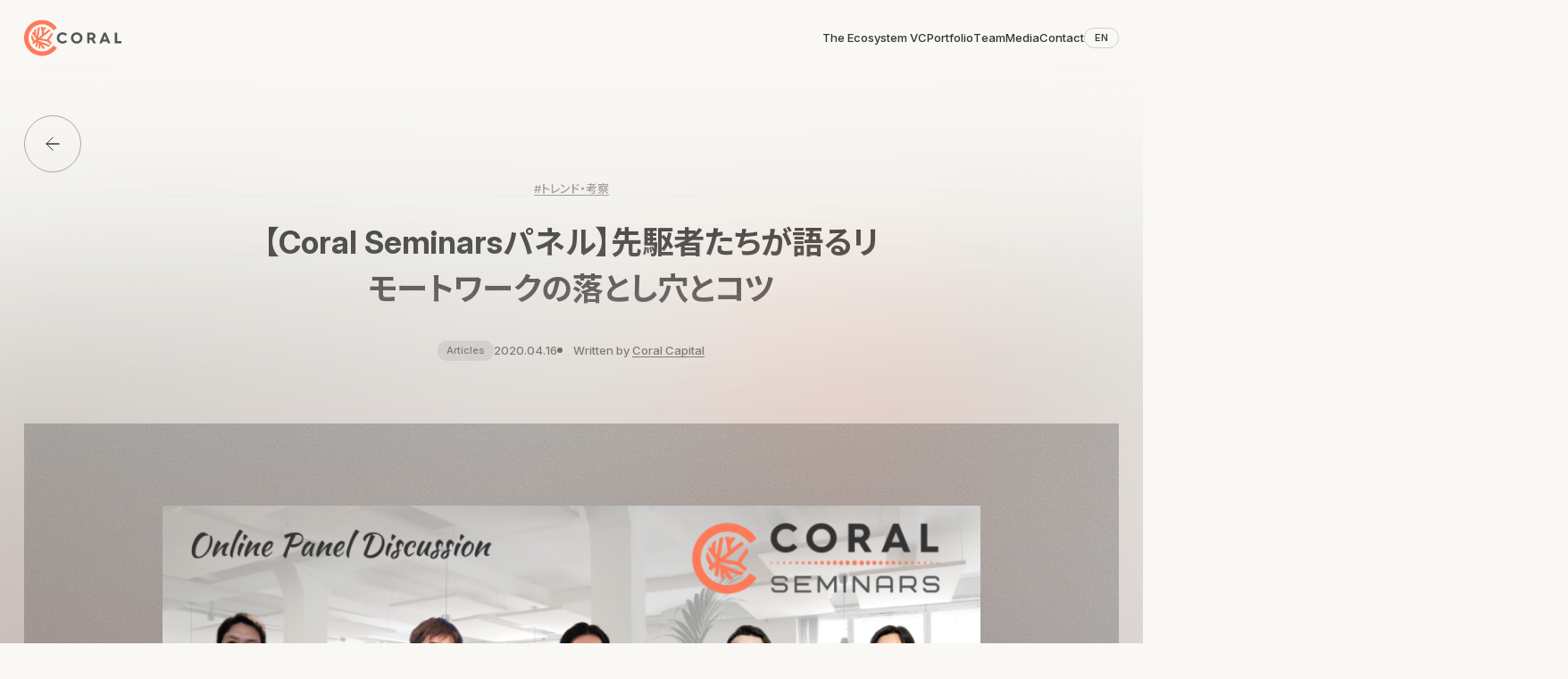

--- FILE ---
content_type: text/css
request_url: https://coralcap.co/wp-content/themes/coral-capital/build/index-pJjbey3h.css
body_size: 39751
content:
*,:before,:after{-webkit-box-sizing:border-box;box-sizing:border-box;border-width:0;border-style:solid;border-color:currentColor}:before,:after{--tw-content: ""}html,:host{line-height:1.5;-webkit-text-size-adjust:100%;-moz-tab-size:4;-o-tab-size:4;tab-size:4;font-family:ui-sans-serif,system-ui,sans-serif,"Apple Color Emoji","Segoe UI Emoji",Segoe UI Symbol,"Noto Color Emoji";-webkit-font-feature-settings:normal;font-feature-settings:normal;font-variation-settings:normal;-webkit-tap-highlight-color:transparent}body{margin:0;line-height:inherit}hr{height:0;color:inherit;border-top-width:1px}abbr:where([title]){-webkit-text-decoration:underline dotted;text-decoration:underline dotted}h1,h2,h3,h4,h5,h6{font-size:inherit;font-weight:inherit}a{color:inherit;text-decoration:inherit}b,strong{font-weight:bolder}code,kbd,samp,pre{font-family:ui-monospace,SFMono-Regular,Menlo,Monaco,Consolas,Liberation Mono,Courier New,monospace;-webkit-font-feature-settings:normal;font-feature-settings:normal;font-variation-settings:normal;font-size:1em}small{font-size:80%}sub,sup{font-size:75%;line-height:0;position:relative;vertical-align:baseline}sub{bottom:-.25em}sup{top:-.5em}table{text-indent:0;border-color:inherit;border-collapse:collapse}button,input,optgroup,select,textarea{font-family:inherit;-webkit-font-feature-settings:inherit;font-feature-settings:inherit;font-variation-settings:inherit;font-size:100%;font-weight:inherit;line-height:inherit;letter-spacing:inherit;color:inherit;margin:0;padding:0}button,select{text-transform:none}button,input:where([type=button]),input:where([type=reset]),input:where([type=submit]){-webkit-appearance:button;background-color:transparent;background-image:none}:-moz-focusring{outline:auto}:-moz-ui-invalid{box-shadow:none}progress{vertical-align:baseline}::-webkit-inner-spin-button,::-webkit-outer-spin-button{height:auto}[type=search]{-webkit-appearance:textfield;outline-offset:-2px}::-webkit-search-decoration{-webkit-appearance:none}::-webkit-file-upload-button{-webkit-appearance:button;font:inherit}summary{display:list-item}blockquote,dl,dd,h1,h2,h3,h4,h5,h6,hr,figure,p,pre{margin:0}fieldset{margin:0;padding:0}legend{padding:0}ol,ul,menu{list-style:none;margin:0;padding:0}dialog{padding:0}textarea{resize:vertical}input::-webkit-input-placeholder,textarea::-webkit-input-placeholder{opacity:1;color:#9ca3af}input::-moz-placeholder,textarea::-moz-placeholder{opacity:1;color:#9ca3af}input:-ms-input-placeholder,textarea:-ms-input-placeholder{opacity:1;color:#9ca3af}input::-ms-input-placeholder,textarea::-ms-input-placeholder{opacity:1;color:#9ca3af}input::placeholder,textarea::placeholder{opacity:1;color:#9ca3af}button,[role=button]{cursor:pointer}:disabled{cursor:default}img,svg,video,canvas,audio,iframe,embed,object{display:block;vertical-align:middle}img,video{max-width:100%;height:auto}[hidden]{display:none}*,:before,:after{--tw-border-spacing-x: 0;--tw-border-spacing-y: 0;--tw-translate-x: 0;--tw-translate-y: 0;--tw-rotate: 0;--tw-skew-x: 0;--tw-skew-y: 0;--tw-scale-x: 1;--tw-scale-y: 1;--tw-pan-x: ;--tw-pan-y: ;--tw-pinch-zoom: ;--tw-scroll-snap-strictness: proximity;--tw-gradient-from-position: ;--tw-gradient-via-position: ;--tw-gradient-to-position: ;--tw-ordinal: ;--tw-slashed-zero: ;--tw-numeric-figure: ;--tw-numeric-spacing: ;--tw-numeric-fraction: ;--tw-ring-inset: ;--tw-ring-offset-width: 0px;--tw-ring-offset-color: #fff;--tw-ring-color: rgb(59 130 246 / .5);--tw-ring-offset-shadow: 0 0 #0000;--tw-ring-shadow: 0 0 #0000;--tw-shadow: 0 0 #0000;--tw-shadow-colored: 0 0 #0000;--tw-blur: ;--tw-brightness: ;--tw-contrast: ;--tw-grayscale: ;--tw-hue-rotate: ;--tw-invert: ;--tw-saturate: ;--tw-sepia: ;--tw-drop-shadow: ;--tw-backdrop-blur: ;--tw-backdrop-brightness: ;--tw-backdrop-contrast: ;--tw-backdrop-grayscale: ;--tw-backdrop-hue-rotate: ;--tw-backdrop-invert: ;--tw-backdrop-opacity: ;--tw-backdrop-saturate: ;--tw-backdrop-sepia: ;--tw-contain-size: ;--tw-contain-layout: ;--tw-contain-paint: ;--tw-contain-style: }::-ms-backdrop{--tw-border-spacing-x: 0;--tw-border-spacing-y: 0;--tw-translate-x: 0;--tw-translate-y: 0;--tw-rotate: 0;--tw-skew-x: 0;--tw-skew-y: 0;--tw-scale-x: 1;--tw-scale-y: 1;--tw-pan-x: ;--tw-pan-y: ;--tw-pinch-zoom: ;--tw-scroll-snap-strictness: proximity;--tw-gradient-from-position: ;--tw-gradient-via-position: ;--tw-gradient-to-position: ;--tw-ordinal: ;--tw-slashed-zero: ;--tw-numeric-figure: ;--tw-numeric-spacing: ;--tw-numeric-fraction: ;--tw-ring-inset: ;--tw-ring-offset-width: 0px;--tw-ring-offset-color: #fff;--tw-ring-color: rgb(59 130 246 / .5);--tw-ring-offset-shadow: 0 0 #0000;--tw-ring-shadow: 0 0 #0000;--tw-shadow: 0 0 #0000;--tw-shadow-colored: 0 0 #0000;--tw-blur: ;--tw-brightness: ;--tw-contrast: ;--tw-grayscale: ;--tw-hue-rotate: ;--tw-invert: ;--tw-saturate: ;--tw-sepia: ;--tw-drop-shadow: ;--tw-backdrop-blur: ;--tw-backdrop-brightness: ;--tw-backdrop-contrast: ;--tw-backdrop-grayscale: ;--tw-backdrop-hue-rotate: ;--tw-backdrop-invert: ;--tw-backdrop-opacity: ;--tw-backdrop-saturate: ;--tw-backdrop-sepia: ;--tw-contain-size: ;--tw-contain-layout: ;--tw-contain-paint: ;--tw-contain-style: }::backdrop{--tw-border-spacing-x: 0;--tw-border-spacing-y: 0;--tw-translate-x: 0;--tw-translate-y: 0;--tw-rotate: 0;--tw-skew-x: 0;--tw-skew-y: 0;--tw-scale-x: 1;--tw-scale-y: 1;--tw-pan-x: ;--tw-pan-y: ;--tw-pinch-zoom: ;--tw-scroll-snap-strictness: proximity;--tw-gradient-from-position: ;--tw-gradient-via-position: ;--tw-gradient-to-position: ;--tw-ordinal: ;--tw-slashed-zero: ;--tw-numeric-figure: ;--tw-numeric-spacing: ;--tw-numeric-fraction: ;--tw-ring-inset: ;--tw-ring-offset-width: 0px;--tw-ring-offset-color: #fff;--tw-ring-color: rgb(59 130 246 / .5);--tw-ring-offset-shadow: 0 0 #0000;--tw-ring-shadow: 0 0 #0000;--tw-shadow: 0 0 #0000;--tw-shadow-colored: 0 0 #0000;--tw-blur: ;--tw-brightness: ;--tw-contrast: ;--tw-grayscale: ;--tw-hue-rotate: ;--tw-invert: ;--tw-saturate: ;--tw-sepia: ;--tw-drop-shadow: ;--tw-backdrop-blur: ;--tw-backdrop-brightness: ;--tw-backdrop-contrast: ;--tw-backdrop-grayscale: ;--tw-backdrop-hue-rotate: ;--tw-backdrop-invert: ;--tw-backdrop-opacity: ;--tw-backdrop-saturate: ;--tw-backdrop-sepia: ;--tw-contain-size: ;--tw-contain-layout: ;--tw-contain-paint: ;--tw-contain-style: }:root{--safari-toolbar-top: 50px;--base-content-w: 375;--base-min-scale: .7;--base-max-scale: 1.7;--min-scale: var(--base-min-scale);--max-scale: var(--base-max-scale);--bg-primary: #f9f8f4;--bg-secondary: #312c29}@media (min-width: 960px){:root{--base-content-w: 1440;--base-max-scale: 1.5 }}html{-webkit-font-kerning:none;font-kerning:none;-webkit-font-feature-settings:normal;font-feature-settings:normal;background-color:var(--bg-primary);scrollbar-gutter:stable;-ms-touch-action:manipulation;touch-action:manipulation;line-break:normal;text-underline-offset:.125em;overflow-wrap:anywhere}body{--header-height: 72px;min-height:100vh;min-height:100svh}@media (min-width: 960px){body{--header-height: 88px }}body.is-loading{cursor:wait}::-moz-selection{--tw-bg-opacity: 1;background-color:rgb(255 109 72 / var(--tw-bg-opacity));--tw-text-opacity: 1;color:rgb(237 230 221 / var(--tw-text-opacity))}::selection{--tw-bg-opacity: 1;background-color:rgb(255 109 72 / var(--tw-bg-opacity));--tw-text-opacity: 1;color:rgb(237 230 221 / var(--tw-text-opacity))}html,body{height:100%}svg{max-width:100%;height:auto}button,input,optgroup,select,textarea{font:inherit;letter-spacing:inherit}a,button{color:currentColor}select{-webkit-appearance:none;-moz-appearance:none;appearance:none}select:not(:disabled){cursor:pointer}input[type=checkbox]:not(:disabled){cursor:pointer}textarea{overflow-wrap:inherit}small{font-size:inherit}[id]{scroll-margin-top:calc(var(--page-header-height) + 1rem)}[x-cloak]{display:none!important}:focus:not(:focus-visible){outline:none}body:not(.is-tab-using) :focus{outline:none}.otgs-development-site-front-end{display:none}.container{width:100%}@media (min-width: 768px){.container{max-width:768px}}@media (min-width: 960px){.container{max-width:960px}}@media (min-width: 1280px){.container{max-width:1280px}}@media (min-width: 1440px){.container{max-width:1440px}}@media (min-width: 1680px){.container{max-width:1680px}}.mobile-block{display:block}@media (min-width: 960px){.mobile-block{display:none}}.desktop-block{display:none}@media (min-width: 960px){.desktop-block{display:block}}.mobile-flex{display:-webkit-box;display:-ms-flexbox;display:flex}@media (min-width: 960px){.mobile-flex{display:none}}.desktop-flex{display:none}@media (min-width: 960px){.desktop-flex{display:-webkit-box;display:-ms-flexbox;display:flex}}.mobile-grid{display:grid}@media (min-width: 960px){.mobile-grid{display:none}}.desktop-grid{display:none}@media (min-width: 960px){.desktop-grid{display:grid}}html.lenis{height:auto;min-height:100vh;min-height:100svh}.lenis.lenis-smooth{scroll-behavior:auto!important}.lenis.lenis-smooth [data-lenis-prevent]{-ms-scroll-chaining:none;overscroll-behavior:contain}.lenis.lenis-stopped{overflow:hidden;scrollbar-gutter:stable}.lenis.lenis-scrolling iframe{pointer-events:none}.splide__pagination{pointer-events:auto!important;-webkit-box-align:start!important;-ms-flex-align:start!important;align-items:flex-start!important;-webkit-column-gap:12px;-moz-column-gap:12px;column-gap:12px}.splide__arrows{pointer-events:none}.splide__arrow{pointer-events:auto;display:-webkit-box;display:-ms-flexbox;display:flex;width:32px;height:32px;-webkit-box-align:center;-ms-flex-align:center;align-items:center;-webkit-box-pack:center;-ms-flex-pack:center;justify-content:center;border-radius:9999px;--tw-bg-opacity: 1;background-color:rgb(51 51 51 / var(--tw-bg-opacity))}@media (min-width: 960px){.splide__arrow{width:64px;height:64px}}.splide__arrow--prev svg{-webkit-transform:scaleX(-1);transform:scaleX(-1)}.splide__arrow-icon{width:12px}@media (min-width: 960px){.splide__arrow-icon{width:21px}}.prose{display:grid;grid-template-columns:100%;--tw-text-opacity: 1;color:rgb(51 51 51 / var(--tw-text-opacity));row-gap:clamp(calc((var(--gap-y-fluid-var) / 16) * 1rem * var(--min-scale)),calc((var(--gap-y-fluid-var) - 5) / var(--base-content-w) * 100vw + .3125rem),calc((var(--gap-y-fluid-var) / 16) * 1rem * var(--max-scale)));--gap-y-fluid-var: 24}@media (min-width: 960px){.prose{font-family:Inter,Noto Sans JP,sans-serif;-webkit-font-feature-settings:"palt" on;font-feature-settings:"palt" on;font-weight:400;line-height:1.8;letter-spacing:.02em;font-size:clamp(calc((var(--text-fluid-var) / 16) * 1rem * var(--min-scale)),calc((var(--text-fluid-var) - 5) / var(--base-content-w) * 100vw + .3125rem),calc((var(--text-fluid-var) / 16) * 1rem * var(--max-scale)));--text-fluid-var: 18}html[lang=en-US] .prose{font-family:Inter,Noto Sans JP,sans-serif;-webkit-font-feature-settings:"liga" off;font-feature-settings:"liga" off;line-height:1.6;letter-spacing:0em;--text-fluid-var: 20}}@media not all and (min-width: 960px){.prose{font-family:Inter,Noto Sans JP,sans-serif;-webkit-font-feature-settings:"palt" on;font-feature-settings:"palt" on;font-weight:400;line-height:1.8;letter-spacing:.02em;font-size:clamp(calc((var(--text-fluid-var) / 16) * 1rem * var(--min-scale)),calc((var(--text-fluid-var) - 5) / var(--base-content-w) * 100vw + .3125rem),calc((var(--text-fluid-var) / 16) * 1rem * var(--max-scale)));--text-fluid-var: 14}html[lang=en-US] .prose{font-family:Inter,Noto Sans JP,sans-serif;-webkit-font-feature-settings:"liga" off;font-feature-settings:"liga" off;line-height:1.6;letter-spacing:0em;--text-fluid-var: 16}}@media (min-width: 960px){.prose{--gap-y-fluid-var: 28}}.prose *{max-width:100%}.prose h2{margin-top:32px}.prose h2:first-child{margin-top:0}@media (min-width: 960px){.prose h2{margin-top:44px}}.prose h3{margin-top:24px}.prose h3:first-child{margin-top:0}@media (min-width: 960px){.prose h3{margin-top:20px}}.prose strong{font-weight:700}.prose .has-inline-color.has-coral-orange-color{--tw-text-opacity: 1;color:rgb(255 109 72 / var(--tw-text-opacity))}.prose iframe.wp-embedded-content{width:100%!important}.prose .wp-block-custom-paragraph a,.prose .wp-block-custom-image figcaption a{font-weight:700;text-decoration-line:underline}@media (hover: hover) and (pointer: fine){.prose .wp-block-custom-paragraph a:hover,.prose .wp-block-custom-image figcaption a:hover{text-decoration-line:none}}.prose .wp-block-custom-paragraph a[target=_blank]:after,.prose .wp-block-custom-image figcaption a[target=_blank]:after{display:inline-block;vertical-align:-5%;margin-left:.1em;background:url(/wp-content/themes/coral-capital/assets/images/icon_blank.svg) no-repeat center / 70%;width:calc(12 / 14 * 1em);height:calc(12 / 14 * 1em);content:""}@media (min-width: 960px){.prose .wp-block-custom-paragraph a[target=_blank]:after,.prose .wp-block-custom-image figcaption a[target=_blank]:after{margin-left:.15em}}.prose .wp-block-custom-image,.prose .wp-block-acf-youtube,.prose .wp-block-acf-gallery{margin-top:24px}@media (min-width: 960px){.prose .wp-block-custom-image,.prose .wp-block-acf-youtube,.prose .wp-block-acf-gallery{margin-top:20px}}.prose .wp-block-custom-image figcaption{margin-top:8px}@media (min-width: 960px){.prose .wp-block-custom-image figcaption{font-family:Inter,Noto Sans JP,sans-serif;-webkit-font-feature-settings:"palt" on;font-feature-settings:"palt" on;font-weight:500;line-height:1.5;letter-spacing:.02em;font-size:clamp(calc((var(--text-fluid-var) / 16) * 1rem * var(--min-scale)),calc((var(--text-fluid-var) - 5) / var(--base-content-w) * 100vw + .3125rem),calc((var(--text-fluid-var) / 16) * 1rem * var(--max-scale)));--text-fluid-var: 13}html[lang=en-US] .prose .wp-block-custom-image figcaption{font-family:Inter,Noto Sans JP,sans-serif;-webkit-font-feature-settings:"liga" off;font-feature-settings:"liga" off;letter-spacing:0em}}@media not all and (min-width: 960px){.prose .wp-block-custom-image figcaption{font-family:Inter,Noto Sans JP,sans-serif;-webkit-font-feature-settings:"palt" on;font-feature-settings:"palt" on;font-weight:500;line-height:1.5;letter-spacing:.02em;font-size:clamp(calc((var(--text-fluid-var) / 16) * 1rem * var(--min-scale)),calc((var(--text-fluid-var) - 5) / var(--base-content-w) * 100vw + .3125rem),calc((var(--text-fluid-var) / 16) * 1rem * var(--max-scale)));--text-fluid-var: 11}html[lang=en-US] .prose .wp-block-custom-image figcaption{font-family:Inter,Noto Sans JP,sans-serif;-webkit-font-feature-settings:"liga" off;font-feature-settings:"liga" off;letter-spacing:0em;--text-fluid-var: 12}}@media (min-width: 960px){.prose .wp-block-custom-image figcaption{margin-top:12px}}.prose .wp-block-acf-apple{margin-top:24px;display:grid;grid-template-columns:100%}@media (min-width: 960px){.prose .wp-block-acf-apple{margin-top:20px}}.prose .wp-block-acf-apple>iframe{margin-left:auto;margin-right:auto}.prose .wp-block-acf-spotify>iframe{margin-top:24px;aspect-ratio:16 / 9;height:auto;width:100%}@media (min-width: 960px){.prose .wp-block-acf-spotify>iframe{margin-top:20px}}.prose .wp-block-acf-googlemap>iframe{margin-top:24px;aspect-ratio:1 / 1;height:auto;width:100%}@media (min-width: 960px){.prose .wp-block-acf-googlemap>iframe{margin-top:20px;aspect-ratio:33/20}}.prose .wp-block-list{display:grid;grid-template-columns:100%;row-gap:16px}.prose .wp-block-list .wp-block-list{row-gap:0px}.prose ul.wp-block-list>li{position:relative;padding-left:1.42em}.prose ul.wp-block-list>li:before{position:absolute;left:calc(.71em - 2.5px);top:calc(1em - 2.5px);width:5px;height:5px;border-radius:9999px;content:var(--tw-content);background-color:currentColor}.prose ol.wp-block-list{counter-reset:index 0}.prose ol.wp-block-list>li{counter-increment:index 1;position:relative;padding-left:1.5em}.prose ol.wp-block-list>li:before{position:absolute;left:0;top:0;letter-spacing:0em;--tw-content: counter(index) ".";content:var(--tw-content)}.prose ol.wp-block-list>li ol,.prose ol.wp-block-list>li ul{grid-column-start:2}.prose-transfer{--tw-text-opacity: 1;color:rgb(51 51 51 / var(--tw-text-opacity))}@media (min-width: 960px){.prose-transfer{font-family:Inter,Noto Sans JP,sans-serif;-webkit-font-feature-settings:"palt" on;font-feature-settings:"palt" on;font-weight:400;line-height:1.8;letter-spacing:.02em;font-size:clamp(calc((var(--text-fluid-var) / 16) * 1rem * var(--min-scale)),calc((var(--text-fluid-var) - 5) / var(--base-content-w) * 100vw + .3125rem),calc((var(--text-fluid-var) / 16) * 1rem * var(--max-scale)));--text-fluid-var: 18}html[lang=en-US] .prose-transfer{font-family:Inter,Noto Sans JP,sans-serif;-webkit-font-feature-settings:"liga" off;font-feature-settings:"liga" off;line-height:1.6;letter-spacing:0em;--text-fluid-var: 20}}@media not all and (min-width: 960px){.prose-transfer{font-family:Inter,Noto Sans JP,sans-serif;-webkit-font-feature-settings:"palt" on;font-feature-settings:"palt" on;font-weight:400;line-height:1.8;letter-spacing:.02em;font-size:clamp(calc((var(--text-fluid-var) / 16) * 1rem * var(--min-scale)),calc((var(--text-fluid-var) - 5) / var(--base-content-w) * 100vw + .3125rem),calc((var(--text-fluid-var) / 16) * 1rem * var(--max-scale)));--text-fluid-var: 14}html[lang=en-US] .prose-transfer{font-family:Inter,Noto Sans JP,sans-serif;-webkit-font-feature-settings:"liga" off;font-feature-settings:"liga" off;line-height:1.6;letter-spacing:0em;--text-fluid-var: 16}}.prose-transfer *{max-width:100%}.prose-transfer strong{font-weight:700}.prose-transfer iframe.wp-embedded-content{width:100%!important}.prose-transfer a{font-weight:700;text-decoration-line:underline}@media (hover: hover) and (pointer: fine){.prose-transfer a:hover{text-decoration-line:none}}.prose-transfer a:not(:has(img))[target=_blank]:after{display:inline-block;vertical-align:-11%;margin-left:-.05em;background:url(/wp-content/themes/coral-capital/assets/images/icon_blank.svg) no-repeat center / 70%;width:calc(16 / 14 * 1em);height:calc(16 / 14 * 1em);content:""}.prose-transfer p{margin-top:24px;margin-bottom:24px}.prose-transfer p:first-child{margin-top:0}@media (min-width: 960px){.prose-transfer p{margin-top:28px;margin-bottom:28px}}.prose-transfer h2{margin-bottom:24px;margin-top:32px}@media (min-width: 960px){.prose-transfer h2{font-family:Inter,Noto Sans JP,sans-serif;-webkit-font-feature-settings:"palt" on;font-feature-settings:"palt" on;font-weight:700;line-height:1.6;letter-spacing:.04em;font-size:clamp(calc((var(--text-fluid-var) / 16) * 1rem * var(--min-scale)),calc((var(--text-fluid-var) - 5) / var(--base-content-w) * 100vw + .3125rem),calc((var(--text-fluid-var) / 16) * 1rem * var(--max-scale)));--text-fluid-var: 24}html[lang=en-US] .prose-transfer h2{font-family:Inter,Noto Sans JP,sans-serif;-webkit-font-feature-settings:"liga" off;font-feature-settings:"liga" off;font-weight:600;letter-spacing:0em;--text-fluid-var: 26}}@media not all and (min-width: 960px){.prose-transfer h2{font-family:Inter,Noto Sans JP,sans-serif;-webkit-font-feature-settings:"palt" on;font-feature-settings:"palt" on;font-weight:700;line-height:1.6;letter-spacing:.04em;font-size:clamp(calc((var(--text-fluid-var) / 16) * 1rem * var(--min-scale)),calc((var(--text-fluid-var) - 5) / var(--base-content-w) * 100vw + .3125rem),calc((var(--text-fluid-var) / 16) * 1rem * var(--max-scale)));--text-fluid-var: 16}html[lang=en-US] .prose-transfer h2{font-family:Inter,Noto Sans JP,sans-serif;-webkit-font-feature-settings:"liga" off;font-feature-settings:"liga" off;font-weight:600;letter-spacing:0em;--text-fluid-var: 18}}.prose-transfer h2:first-child{margin-top:0}@media (min-width: 960px){.prose-transfer h2{margin-bottom:28px;margin-top:72px}}.prose-transfer h3{margin-bottom:24px;margin-top:24px}@media (min-width: 960px){.prose-transfer h3{font-family:Inter,Noto Sans JP,sans-serif;-webkit-font-feature-settings:"palt" on;font-feature-settings:"palt" on;font-weight:700;line-height:1.8;letter-spacing:.04em;font-size:clamp(calc((var(--text-fluid-var) / 16) * 1rem * var(--min-scale)),calc((var(--text-fluid-var) - 5) / var(--base-content-w) * 100vw + .3125rem),calc((var(--text-fluid-var) / 16) * 1rem * var(--max-scale)));--text-fluid-var: 18}html[lang=en-US] .prose-transfer h3{font-family:Inter,Noto Sans JP,sans-serif;-webkit-font-feature-settings:"liga" off;font-feature-settings:"liga" off;font-weight:600;letter-spacing:.01em;--text-fluid-var: 20}}@media not all and (min-width: 960px){.prose-transfer h3{font-family:Inter,Noto Sans JP,sans-serif;-webkit-font-feature-settings:"palt" on;font-feature-settings:"palt" on;font-weight:700;line-height:1.8;letter-spacing:.04em;font-size:clamp(calc((var(--text-fluid-var) / 16) * 1rem * var(--min-scale)),calc((var(--text-fluid-var) - 5) / var(--base-content-w) * 100vw + .3125rem),calc((var(--text-fluid-var) / 16) * 1rem * var(--max-scale)));--text-fluid-var: 14}html[lang=en-US] .prose-transfer h3{font-family:Inter,Noto Sans JP,sans-serif;-webkit-font-feature-settings:"liga" off;font-feature-settings:"liga" off;font-weight:600;letter-spacing:0em;--text-fluid-var: 16}}.prose-transfer h3:first-child{margin-top:0}@media (min-width: 960px){.prose-transfer h3{margin-bottom:28px;margin-top:20px}}.prose-transfer h4,.prose-transfer h5,.prose-transfer h6{margin-top:24px;font-weight:700}.prose-transfer h4:first-child,.prose-transfer h5:first-child,.prose-transfer h6:first-child{margin-top:0}@media (min-width: 960px){.prose-transfer h4,.prose-transfer h5,.prose-transfer h6{margin-top:20px}}.prose-transfer ul,.prose-transfer ol{display:grid;grid-template-columns:100%;row-gap:16px}.prose-transfer ul .wp-block-list,.prose-transfer ol .wp-block-list{row-gap:0px}.prose-transfer ul>li{position:relative;padding-left:1.42em}.prose-transfer ul>li:before{position:absolute;left:calc(.71em - 2.5px);top:calc(1em - 2.5px);width:5px;height:5px;border-radius:9999px;content:var(--tw-content);background-color:currentColor}.prose-transfer ol{counter-reset:index 0}.prose-transfer ol>li{counter-increment:index 1;position:relative;padding-left:1.5em}.prose-transfer ol>li:before{position:absolute;left:0;top:0;letter-spacing:0em;--tw-content: counter(index) ".";content:var(--tw-content)}.prose-transfer hr{border-top-width:1px;border-color:#3333;clear:both;margin:2.308em 0}.prose-transfer em{font-style:italic}.prose-transfer figcaption{margin-top:8px}@media (min-width: 960px){.prose-transfer figcaption{font-family:Inter,Noto Sans JP,sans-serif;-webkit-font-feature-settings:"palt" on;font-feature-settings:"palt" on;font-weight:500;line-height:1.5;letter-spacing:.02em;font-size:clamp(calc((var(--text-fluid-var) / 16) * 1rem * var(--min-scale)),calc((var(--text-fluid-var) - 5) / var(--base-content-w) * 100vw + .3125rem),calc((var(--text-fluid-var) / 16) * 1rem * var(--max-scale)));--text-fluid-var: 13}html[lang=en-US] .prose-transfer figcaption{font-family:Inter,Noto Sans JP,sans-serif;-webkit-font-feature-settings:"liga" off;font-feature-settings:"liga" off;letter-spacing:0em}}@media not all and (min-width: 960px){.prose-transfer figcaption{font-family:Inter,Noto Sans JP,sans-serif;-webkit-font-feature-settings:"palt" on;font-feature-settings:"palt" on;font-weight:500;line-height:1.5;letter-spacing:.02em;font-size:clamp(calc((var(--text-fluid-var) / 16) * 1rem * var(--min-scale)),calc((var(--text-fluid-var) - 5) / var(--base-content-w) * 100vw + .3125rem),calc((var(--text-fluid-var) / 16) * 1rem * var(--max-scale)));--text-fluid-var: 11}html[lang=en-US] .prose-transfer figcaption{font-family:Inter,Noto Sans JP,sans-serif;-webkit-font-feature-settings:"liga" off;font-feature-settings:"liga" off;letter-spacing:0em;--text-fluid-var: 12}}@media (min-width: 960px){.prose-transfer figcaption{margin-top:12px}}.prose-transfer blockquote{position:relative;padding-left:1.5em;color:#333333b3}.prose-transfer blockquote:before{position:absolute;top:0;left:0;content:"“";font-size:2em;line-height:1.25}.prose-transfer iframe[src^="https://www.youtube.com/embed/"]{aspect-ratio:16 / 9;height:auto!important;width:100%}.prose-transfer img.alignleft{display:inline;float:left;margin:0 15px 0 0}.prose-transfer img,.prose-transfer iframe{margin-top:48px}.prose-text a{font-weight:700;text-decoration-line:underline}@media (hover: hover) and (pointer: fine){.prose-text a:hover{text-decoration-line:none}}.prose-text a[target=_blank]:after{display:inline-block;vertical-align:-11%;-webkit-mask:url(/wp-content/themes/coral-capital/assets/images/icon_blank.svg) no-repeat center / 70%;mask:url(/wp-content/themes/coral-capital/assets/images/icon_blank.svg) no-repeat center / 70%;margin-left:-.05em;background-color:currentColor;width:calc(16 / 14 * 1em);height:calc(16 / 14 * 1em);content:""}@media (min-width: 960px){.prose-event{font-family:Inter,Noto Sans JP,sans-serif;-webkit-font-feature-settings:"palt" on;font-feature-settings:"palt" on;font-weight:400;line-height:1.8;letter-spacing:.02em;font-size:clamp(calc((var(--text-fluid-var) / 16) * 1rem * var(--min-scale)),calc((var(--text-fluid-var) - 5) / var(--base-content-w) * 100vw + .3125rem),calc((var(--text-fluid-var) / 16) * 1rem * var(--max-scale)));--text-fluid-var: 18}html[lang=en-US] .prose-event{font-family:Inter,Noto Sans JP,sans-serif;-webkit-font-feature-settings:"liga" off;font-feature-settings:"liga" off;line-height:1.6;letter-spacing:0em;--text-fluid-var: 20}}@media not all and (min-width: 960px){.prose-event{font-family:Inter,Noto Sans JP,sans-serif;-webkit-font-feature-settings:"palt" on;font-feature-settings:"palt" on;font-weight:400;line-height:1.8;letter-spacing:.02em;font-size:clamp(calc((var(--text-fluid-var) / 16) * 1rem * var(--min-scale)),calc((var(--text-fluid-var) - 5) / var(--base-content-w) * 100vw + .3125rem),calc((var(--text-fluid-var) / 16) * 1rem * var(--max-scale)));--text-fluid-var: 14}html[lang=en-US] .prose-event{font-family:Inter,Noto Sans JP,sans-serif;-webkit-font-feature-settings:"liga" off;font-feature-settings:"liga" off;line-height:1.6;letter-spacing:0em;--text-fluid-var: 16}}.prose-event iframe{max-width:100%!important}.prose-event strong{font-weight:700}.prose-event .wp-block-custom-paragraph{margin-top:clamp(calc((var(--my-fluid-var) / 16) * 1rem * var(--min-scale)),calc((var(--my-fluid-var) - 5) / var(--base-content-w) * 100vw + .3125rem),calc((var(--my-fluid-var) / 16) * 1rem * var(--max-scale)));margin-bottom:clamp(calc((var(--my-fluid-var) / 16) * 1rem * var(--min-scale)),calc((var(--my-fluid-var) - 5) / var(--base-content-w) * 100vw + .3125rem),calc((var(--my-fluid-var) / 16) * 1rem * var(--max-scale)));--my-fluid-var: 56}@media (min-width: 960px){.prose-event .wp-block-custom-paragraph{--my-fluid-var: 72}.prose-event .wp-block-custom-paragraph{margin-left:auto;margin-right:auto;width:max(min(691px,70%),calc(691 / 1380 * 100%))}}.prose-event .wp-block-custom-paragraph a{font-weight:700;text-decoration-line:underline}@media (hover: hover) and (pointer: fine){.prose-event .wp-block-custom-paragraph a:hover{text-decoration-line:none}}.prose-event .wp-block-custom-paragraph a[target=_blank]:after{display:inline-block;vertical-align:-11%;margin-left:.1em;background:url(/wp-content/themes/coral-capital/assets/images/icon_blank.svg) no-repeat center / 70%;width:calc(16 / 14 * 1em);height:calc(16 / 14 * 1em);content:""}@media (min-width: 960px){.prose-event .wp-block-custom-paragraph a[target=_blank]:after{margin-left:.15em}}.prose-event .wp-block-acf-event-video iframe{position:absolute;left:0;top:0;width:100%;height:100%}.prose-event .wp-block-acf-event-video a[target=_blank]:after{display:inline-block;vertical-align:-5%;margin-left:.33em;background:url(/wp-content/themes/coral-capital/assets/images/icon_blank.svg) no-repeat center / 70%;width:calc(13 / 14 * 1em);height:calc(13 / 14 * 1em);content:""}@media (min-width: 960px){.prose-event .wp-block-acf-event-video a[target=_blank]:after{vertical-align:-11%;width:calc(16 / 14 * 1em);height:calc(16 / 14 * 1em)}}.prose-event .wp-block-acf-event-contents .splide__pagination{-webkit-column-gap:8px;-moz-column-gap:8px;column-gap:8px;margin-top:clamp(calc((var(--mt-fluid-var) / 16) * 1rem * var(--min-scale)),calc((var(--mt-fluid-var) - 5) / var(--base-content-w) * 100vw + .3125rem),calc((var(--mt-fluid-var) / 16) * 1rem * var(--max-scale)));--mt-fluid-var: 12}.prose-event .wp-block-acf-event-contents .splide__pagination__page{width:5px;height:5px}.prose-event .wp-block-acf-event-contents .splide__pagination__page:before{width:100%;height:100%;--tw-bg-opacity: 1;background-color:rgb(207 203 202 / var(--tw-bg-opacity))}.prose-event .wp-block-acf-event-contents .splide__pagination__page.is-active:before{--tw-bg-opacity: 1;background-color:rgb(51 51 51 / var(--tw-bg-opacity))}.prose-event .wp-block-acf-event-contents+.wp-block-acf-event-video,.prose-event .wp-block-acf-event-contents+.wp-block-acf-event-sponsors,.prose-event .wp-block-acf-event-contents+.wp-block-acf-event-outline,.prose-event .wp-block-acf-event-contents+.wp-block-acf-event-startup{border-top-width:0;padding-top:0}.prose-event .wp-block-acf-event-outline__description>p+p{margin-top:clamp(calc((var(--mt-fluid-var) / 16) * 1rem * var(--min-scale)),calc((var(--mt-fluid-var) - 5) / var(--base-content-w) * 100vw + .3125rem),calc((var(--mt-fluid-var) / 16) * 1rem * var(--max-scale)));--mt-fluid-var: 24}.prose-event .wp-block-acf-event-outline__description a{text-decoration-line:underline}@media (hover: hover) and (pointer: fine){.prose-event .wp-block-acf-event-outline__description a:hover{text-decoration-line:none}}.prose-event .wp-block-acf-event-outline__description a[target=_blank]:after{display:inline-block;vertical-align:-16%;background:url(/wp-content/themes/coral-capital/assets/images/icon_blank.svg) no-repeat center / 70%;width:calc(18 / 14 * 1em);height:calc(18 / 14 * 1em);content:""}.prose-event .has-inline-color.has-coral-orange-color{--tw-text-opacity: 1;color:rgb(255 109 72 / var(--tw-text-opacity))}.prose-j-kiss-form *{max-width:100%}.prose-j-kiss-form p,.prose-j-kiss-form ul,.prose-j-kiss-form ol{margin-top:24px;margin-bottom:24px}.prose-j-kiss-form p:first-child,.prose-j-kiss-form ul:first-child,.prose-j-kiss-form ol:first-child{margin-top:0}.prose-j-kiss-form p:last-child,.prose-j-kiss-form ul:last-child,.prose-j-kiss-form ol:last-child{margin-bottom:0}@media (min-width: 960px){.prose-j-kiss-form p,.prose-j-kiss-form ul,.prose-j-kiss-form ol{margin-top:28px;margin-bottom:28px}}.prose-j-kiss-form a{font-weight:700;text-decoration-line:underline}@media (hover: hover) and (pointer: fine){.prose-j-kiss-form a:hover{text-decoration-line:none}}.prose-j-kiss-form a[target=_blank]:after{display:inline-block;vertical-align:-16%;margin-left:-.05em;background:url(/wp-content/themes/coral-capital/assets/images/icon_blank.svg) no-repeat center / 70%;width:calc(18 / 14 * 1em);height:calc(18 / 14 * 1em);content:""}.prose-j-kiss-form h3{margin-top:24px;margin-bottom:24px}@media (min-width: 960px){.prose-j-kiss-form h3{font-family:Inter,Noto Sans JP,sans-serif;-webkit-font-feature-settings:"palt" on;font-feature-settings:"palt" on;font-weight:700;line-height:1.8;letter-spacing:.04em;font-size:clamp(calc((var(--text-fluid-var) / 16) * 1rem * var(--min-scale)),calc((var(--text-fluid-var) - 5) / var(--base-content-w) * 100vw + .3125rem),calc((var(--text-fluid-var) / 16) * 1rem * var(--max-scale)));--text-fluid-var: 18}html[lang=en-US] .prose-j-kiss-form h3{font-family:Inter,Noto Sans JP,sans-serif;-webkit-font-feature-settings:"liga" off;font-feature-settings:"liga" off;font-weight:600;letter-spacing:.01em;--text-fluid-var: 20}}@media not all and (min-width: 960px){.prose-j-kiss-form h3{font-family:Inter,Noto Sans JP,sans-serif;-webkit-font-feature-settings:"palt" on;font-feature-settings:"palt" on;font-weight:700;line-height:1.8;letter-spacing:.04em;font-size:clamp(calc((var(--text-fluid-var) / 16) * 1rem * var(--min-scale)),calc((var(--text-fluid-var) - 5) / var(--base-content-w) * 100vw + .3125rem),calc((var(--text-fluid-var) / 16) * 1rem * var(--max-scale)));--text-fluid-var: 14}html[lang=en-US] .prose-j-kiss-form h3{font-family:Inter,Noto Sans JP,sans-serif;-webkit-font-feature-settings:"liga" off;font-feature-settings:"liga" off;font-weight:600;letter-spacing:0em;--text-fluid-var: 16}}.prose-j-kiss-form h3:first-child{margin-top:0}@media (min-width: 960px){.prose-j-kiss-form h3{margin-top:28px;margin-bottom:28px}}.prose-j-kiss-form>ol,.prose-j-kiss-form ul{display:grid;grid-template-columns:100%}.prose-j-kiss-form ul>li{position:relative;padding-left:1.42em}.prose-j-kiss-form ul>li:before{position:absolute;left:calc(.71em - 2.5px);top:calc(1em - 3px);width:5px;height:5px;border-radius:9999px;content:var(--tw-content);background-color:currentColor}.prose-j-kiss-form ol{counter-reset:index 0}.prose-j-kiss-form ol>li{counter-increment:index 1;position:relative;padding-left:1.5em}.prose-j-kiss-form ol>li:before{position:absolute;left:0;top:0;letter-spacing:0em;--tw-content: counter(index) ".";content:var(--tw-content)}.prose-j-kiss-form strong{font-weight:700}@media (min-width: 960px){.prose-j-kiss-form.-top{font-family:Inter,Noto Sans JP,sans-serif;-webkit-font-feature-settings:"palt" on;font-feature-settings:"palt" on;font-weight:400;line-height:1.8;letter-spacing:.02em;font-size:clamp(calc((var(--text-fluid-var) / 16) * 1rem * var(--min-scale)),calc((var(--text-fluid-var) - 5) / var(--base-content-w) * 100vw + .3125rem),calc((var(--text-fluid-var) / 16) * 1rem * var(--max-scale)));--text-fluid-var: 14}html[lang=en-US] .prose-j-kiss-form.-top{font-family:Inter,Noto Sans JP,sans-serif;-webkit-font-feature-settings:"liga" off;font-feature-settings:"liga" off;line-height:1.6;letter-spacing:0em;--text-fluid-var: 16}}@media not all and (min-width: 960px){.prose-j-kiss-form.-top{font-family:Inter,Noto Sans JP,sans-serif;-webkit-font-feature-settings:"palt" on;font-feature-settings:"palt" on;font-weight:400;line-height:1.8;letter-spacing:.02em;font-size:clamp(calc((var(--text-fluid-var) / 16) * 1rem * var(--min-scale)),calc((var(--text-fluid-var) - 5) / var(--base-content-w) * 100vw + .3125rem),calc((var(--text-fluid-var) / 16) * 1rem * var(--max-scale)));--text-fluid-var: 12}html[lang=en-US] .prose-j-kiss-form.-top{font-family:Inter,Noto Sans JP,sans-serif;-webkit-font-feature-settings:"liga" off;font-feature-settings:"liga" off;line-height:1.6;letter-spacing:0em;--text-fluid-var: 14}}@media (min-width: 960px){.prose-j-kiss-form.-bottom{font-family:Inter,Noto Sans JP,sans-serif;-webkit-font-feature-settings:"palt" on;font-feature-settings:"palt" on;font-weight:500;line-height:1.5;letter-spacing:.02em;font-size:clamp(calc((var(--text-fluid-var) / 16) * 1rem * var(--min-scale)),calc((var(--text-fluid-var) - 5) / var(--base-content-w) * 100vw + .3125rem),calc((var(--text-fluid-var) / 16) * 1rem * var(--max-scale)));--text-fluid-var: 13}html[lang=en-US] .prose-j-kiss-form.-bottom{font-family:Inter,Noto Sans JP,sans-serif;-webkit-font-feature-settings:"liga" off;font-feature-settings:"liga" off;letter-spacing:0em}}@media not all and (min-width: 960px){.prose-j-kiss-form.-bottom{font-family:Inter,Noto Sans JP,sans-serif;-webkit-font-feature-settings:"palt" on;font-feature-settings:"palt" on;font-weight:400;line-height:1.8;letter-spacing:.02em;font-size:clamp(calc((var(--text-fluid-var) / 16) * 1rem * var(--min-scale)),calc((var(--text-fluid-var) - 5) / var(--base-content-w) * 100vw + .3125rem),calc((var(--text-fluid-var) / 16) * 1rem * var(--max-scale)));--text-fluid-var: 12}html[lang=en-US] .prose-j-kiss-form.-bottom{font-family:Inter,Noto Sans JP,sans-serif;-webkit-font-feature-settings:"liga" off;font-feature-settings:"liga" off;line-height:1.6;letter-spacing:0em;--text-fluid-var: 14}}@media (min-width: 960px){.prose-manifest .wp-block-custom-image,.prose-manifest .wp-block-acf-youtube,.prose-manifest .wp-block-embed{position:relative;left:50%;translate:-50% 0;width:calc(919 / 691 * 100%);max-width:none}}.prose-manifest .wp-block-embed iframe,.prose-manifest .wp-block-embed .twitter-tweet{margin-left:auto;margin-right:auto}.prose-collapse{display:grid;grid-template-columns:100%;--tw-text-opacity: 1;color:rgb(51 51 51 / var(--tw-text-opacity));row-gap:clamp(calc((var(--gap-y-fluid-var) / 16) * 1rem * var(--min-scale)),calc((var(--gap-y-fluid-var) - 5) / var(--base-content-w) * 100vw + .3125rem),calc((var(--gap-y-fluid-var) / 16) * 1rem * var(--max-scale)));--gap-y-fluid-var: 24}@media (min-width: 960px){.prose-collapse{font-family:Inter,Noto Sans JP,sans-serif;-webkit-font-feature-settings:"palt" on;font-feature-settings:"palt" on;font-weight:400;line-height:1.8;letter-spacing:.02em;font-size:clamp(calc((var(--text-fluid-var) / 16) * 1rem * var(--min-scale)),calc((var(--text-fluid-var) - 5) / var(--base-content-w) * 100vw + .3125rem),calc((var(--text-fluid-var) / 16) * 1rem * var(--max-scale)));--text-fluid-var: 16}html[lang=en-US] .prose-collapse{font-family:Inter,Noto Sans JP,sans-serif;-webkit-font-feature-settings:"liga" off;font-feature-settings:"liga" off;line-height:1.6;letter-spacing:0em;--text-fluid-var: 18}}@media not all and (min-width: 960px){.prose-collapse{font-family:Inter,Noto Sans JP,sans-serif;-webkit-font-feature-settings:"palt" on;font-feature-settings:"palt" on;font-weight:400;line-height:1.8;letter-spacing:.02em;font-size:clamp(calc((var(--text-fluid-var) / 16) * 1rem * var(--min-scale)),calc((var(--text-fluid-var) - 5) / var(--base-content-w) * 100vw + .3125rem),calc((var(--text-fluid-var) / 16) * 1rem * var(--max-scale)));--text-fluid-var: 14}html[lang=en-US] .prose-collapse{font-family:Inter,Noto Sans JP,sans-serif;-webkit-font-feature-settings:"liga" off;font-feature-settings:"liga" off;line-height:1.6;letter-spacing:0em;--text-fluid-var: 16}}@media (min-width: 960px){.prose-collapse{--gap-y-fluid-var: 28}}.prose-collapse>ol,.prose-collapse ul{display:grid;grid-template-columns:100%}.prose-collapse ul>li{position:relative;padding-left:1.42em}.prose-collapse ul>li:before{position:absolute;left:calc(.71em - 2.5px);top:calc(1em - 2.5px);width:5px;height:5px;border-radius:9999px;content:var(--tw-content);background-color:currentColor}.prose-collapse ol{counter-reset:index 0}.prose-collapse ol>li{counter-increment:index 1;position:relative;padding-left:1.5em}.prose-collapse ol>li:before{position:absolute;left:0;top:0;letter-spacing:0em;--tw-content: counter(index) ".";content:var(--tw-content)}.prose-collapse ol>li ol,.prose-collapse ol>li ul{grid-column-start:2}.prose-collapse h3{font-size:calc(18 / 14 * 1em);margin-top:24px;font-weight:700}.prose-collapse h3:first-child{margin-top:0}@media (min-width: 960px){.prose-collapse h3{margin-top:24px}}.prose-collapse strong{font-weight:700}.prose-collapse--small{padding-top:0!important}@media (min-width: 960px){.prose-collapse--small{font-family:Inter,Noto Sans JP,sans-serif;-webkit-font-feature-settings:"palt" on;font-feature-settings:"palt" on;font-weight:400;line-height:1.8;letter-spacing:.02em;font-size:clamp(calc((var(--text-fluid-var) / 16) * 1rem * var(--min-scale)),calc((var(--text-fluid-var) - 5) / var(--base-content-w) * 100vw + .3125rem),calc((var(--text-fluid-var) / 16) * 1rem * var(--max-scale)));--text-fluid-var: 14}html[lang=en-US] .prose-collapse--small{font-family:Inter,Noto Sans JP,sans-serif;-webkit-font-feature-settings:"liga" off;font-feature-settings:"liga" off;line-height:1.6;letter-spacing:0em;--text-fluid-var: 16}}.prose-collapse--members{--gap-y-fluid-var: 16.8}@media (min-width: 960px){.prose-collapse--members{--gap-y-fluid-var: 19.6}}.prose-thankyou{display:grid;grid-template-columns:100%;--tw-text-opacity: 1;color:rgb(51 51 51 / var(--tw-text-opacity));row-gap:clamp(calc((var(--gap-y-fluid-var) / 16) * 1rem * var(--min-scale)),calc((var(--gap-y-fluid-var) - 5) / var(--base-content-w) * 100vw + .3125rem),calc((var(--gap-y-fluid-var) / 16) * 1rem * var(--max-scale)));--gap-y-fluid-var: 25}@media (min-width: 960px){.prose-thankyou{font-family:Inter,Noto Sans JP,sans-serif;-webkit-font-feature-settings:"palt" on;font-feature-settings:"palt" on;font-weight:400;line-height:1.8;letter-spacing:.02em;font-size:clamp(calc((var(--text-fluid-var) / 16) * 1rem * var(--min-scale)),calc((var(--text-fluid-var) - 5) / var(--base-content-w) * 100vw + .3125rem),calc((var(--text-fluid-var) / 16) * 1rem * var(--max-scale)));--text-fluid-var: 18}html[lang=en-US] .prose-thankyou{font-family:Inter,Noto Sans JP,sans-serif;-webkit-font-feature-settings:"liga" off;font-feature-settings:"liga" off;line-height:1.6;letter-spacing:0em;--text-fluid-var: 20}}@media not all and (min-width: 960px){.prose-thankyou{font-family:Inter,Noto Sans JP,sans-serif;-webkit-font-feature-settings:"palt" on;font-feature-settings:"palt" on;font-weight:400;line-height:1.8;letter-spacing:.02em;font-size:clamp(calc((var(--text-fluid-var) / 16) * 1rem * var(--min-scale)),calc((var(--text-fluid-var) - 5) / var(--base-content-w) * 100vw + .3125rem),calc((var(--text-fluid-var) / 16) * 1rem * var(--max-scale)));--text-fluid-var: 14}html[lang=en-US] .prose-thankyou{font-family:Inter,Noto Sans JP,sans-serif;-webkit-font-feature-settings:"liga" off;font-feature-settings:"liga" off;line-height:1.6;letter-spacing:0em;--text-fluid-var: 16}}@media (min-width: 960px){.prose-thankyou{--gap-y-fluid-var: 27}}@-webkit-keyframes marquee-x{0%{-webkit-transform:translate3d(0,0,0);transform:translateZ(0)}to{-webkit-transform:translate3d(-100%,0,0);transform:translate3d(-100%,0,0)}}@keyframes marquee-x{0%{-webkit-transform:translate3d(0,0,0);transform:translateZ(0)}to{-webkit-transform:translate3d(-100%,0,0);transform:translate3d(-100%,0,0)}}@-webkit-keyframes marquee-y{0%{-webkit-transform:translate3d(0,0,0);transform:translateZ(0)}to{-webkit-transform:translate3d(0,-100%,0);transform:translate3d(0,-100%,0)}}@keyframes marquee-y{0%{-webkit-transform:translate3d(0,0,0);transform:translateZ(0)}to{-webkit-transform:translate3d(0,-100%,0);transform:translate3d(0,-100%,0)}}@-webkit-keyframes noise-wave{0%{translate:0 0}to{translate:calc(var(--bg-size) * -1) 0}}@keyframes noise-wave{0%{translate:0 0}to{translate:calc(var(--bg-size) * -1) 0}}@-webkit-keyframes noise-move{0%{translate:0 0}to{translate:0 20px}}@keyframes noise-move{0%{translate:0 0}to{translate:0 20px}}@-webkit-keyframes featured-attention{0%{opacity:0;background-position:0% 0%}30%,80%{opacity:1}to{opacity:0;background-position:100% 0%}}@keyframes featured-attention{0%{opacity:0;background-position:0% 0%}30%,80%{opacity:1}to{opacity:0;background-position:100% 0%}}.l-wrapper{--wrapper-margin: calc(19 / 375 * 100%)}@media (min-width: 960px){.l-wrapper{--wrapper-margin: calc(30 / 1440 * 100%)}}.l-wrapper{width:calc(100% - var(--wrapper-margin) * 2);margin-left:auto;margin-right:auto}@media not all and (min-width: 960px){.l-sp-wrapper{--wrapper-margin: calc(19 / 375 * 100%);width:calc(100% - var(--wrapper-margin) * 2);margin-left:auto;margin-right:auto}}@media (min-width: 960px){.l-pc-wrapper{--wrapper-margin: calc(30 / 1440 * 100%);width:calc(100% - var(--wrapper-margin) * 2);margin-left:auto;margin-right:auto}}.l-wrapper-full{margin-left:calc(-1 * var(--wrapper-margin));margin-right:calc(-1 * var(--wrapper-margin))}@media (min-width: 960px){.l-wrapper-body{margin-left:auto;margin-right:auto;width:max(min(691px,70%),calc(691 / 1380 * 100%))}}.l-base-grid-container{display:grid;grid-template-columns:repeat(20,1fr)}@media (min-width: 960px){.l-base-grid-container{grid-template-columns:repeat(50,1fr)}.l-pc-base-grid-container{display:grid;grid-template-columns:repeat(50,1fr)}}@media not all and (min-width: 960px){.l-sp-base-grid-container{display:grid;grid-template-columns:repeat(20,1fr)}}.l-base-grid-content{display:grid;grid-template-columns:repeat(18,1fr)}@media (min-width: 960px){.l-base-grid-content{grid-template-columns:repeat(48,1fr)}.l-pc-base-grid-content{display:grid;grid-template-columns:repeat(48,1fr)}}@media not all and (min-width: 960px){.l-sp-base-grid-content{display:grid;grid-template-columns:repeat(18,1fr)}}.lambert-heading-l{font-family:FT Lambert,Noto Sans JP,sans-serif;-webkit-font-feature-settings:"liga" off;font-feature-settings:"liga" off;font-weight:400;line-height:1.15;letter-spacing:-.02em;font-size:clamp(calc((var(--text-fluid-var) / 16) * 1rem * var(--min-scale)),calc((var(--text-fluid-var) - 5) / var(--base-content-w) * 100vw + .3125rem),calc((var(--text-fluid-var) / 16) * 1rem * var(--max-scale)));--text-fluid-var: 31}@media (min-width: 960px){.lambert-heading-l{letter-spacing:-.04em;--text-fluid-var: 49}}.lambert-heading-m{font-family:FT Lambert,Noto Sans JP,sans-serif;-webkit-font-feature-settings:"liga" off;font-feature-settings:"liga" off;font-weight:400;line-height:1.15;letter-spacing:-.02em;font-size:clamp(calc((var(--text-fluid-var) / 16) * 1rem * var(--min-scale)),calc((var(--text-fluid-var) - 5) / var(--base-content-w) * 100vw + .3125rem),calc((var(--text-fluid-var) / 16) * 1rem * var(--max-scale)));--text-fluid-var: 25}@media (min-width: 960px){.lambert-heading-m{letter-spacing:-.04em;--text-fluid-var: 49}}.lambert-heading-s{font-family:FT Lambert,Noto Sans JP,sans-serif;-webkit-font-feature-settings:"liga" off;font-feature-settings:"liga" off;font-weight:400;line-height:1.15;letter-spacing:-.02em;font-size:clamp(calc((var(--text-fluid-var) / 16) * 1rem * var(--min-scale)),calc((var(--text-fluid-var) - 5) / var(--base-content-w) * 100vw + .3125rem),calc((var(--text-fluid-var) / 16) * 1rem * var(--max-scale)));--text-fluid-var: 31}@media (min-width: 960px){.lambert-heading-s{letter-spacing:-.04em;--text-fluid-var: 31}.desktop-common-label-m{font-family:Inter,Noto Sans JP,sans-serif;-webkit-font-feature-settings:"liga" off;font-feature-settings:"liga" off;font-weight:600;line-height:1.2;letter-spacing:0em;font-size:clamp(calc((var(--text-fluid-var) / 16) * 1rem * var(--min-scale)),calc((var(--text-fluid-var) - 5) / var(--base-content-w) * 100vw + .3125rem),calc((var(--text-fluid-var) / 16) * 1rem * var(--max-scale)));--text-fluid-var: 20}.desktop-common-label-s{font-family:Inter,Noto Sans JP,sans-serif;-webkit-font-feature-settings:"liga" off;font-feature-settings:"liga" off;font-weight:600;line-height:1.2;letter-spacing:0em;font-size:clamp(calc((var(--text-fluid-var) / 16) * 1rem * var(--min-scale)),calc((var(--text-fluid-var) - 5) / var(--base-content-w) * 100vw + .3125rem),calc((var(--text-fluid-var) / 16) * 1rem * var(--max-scale)));--text-fluid-var: 16}.desktop-common-label-xs{font-family:Inter,Noto Sans JP,sans-serif;-webkit-font-feature-settings:"liga" off;font-feature-settings:"liga" off;font-weight:500;line-height:1.2;letter-spacing:0em;font-size:clamp(calc((var(--text-fluid-var) / 16) * 1rem * var(--min-scale)),calc((var(--text-fluid-var) - 5) / var(--base-content-w) * 100vw + .3125rem),calc((var(--text-fluid-var) / 16) * 1rem * var(--max-scale)));--text-fluid-var: 14}.desktop-common-label-xxs{font-family:Inter,Noto Sans JP,sans-serif;-webkit-font-feature-settings:"liga" off;font-feature-settings:"liga" off;font-weight:500;line-height:1;letter-spacing:0em;font-size:clamp(calc((var(--text-fluid-var) / 16) * 1rem * var(--min-scale)),calc((var(--text-fluid-var) - 5) / var(--base-content-w) * 100vw + .3125rem),calc((var(--text-fluid-var) / 16) * 1rem * var(--max-scale)));--text-fluid-var: 12}.desktop-ja-lead-m{font-family:Inter,Noto Sans JP,sans-serif;-webkit-font-feature-settings:"palt" on;font-feature-settings:"palt" on;font-weight:500;line-height:1.8;letter-spacing:.02em;font-size:clamp(calc((var(--text-fluid-var) / 16) * 1rem * var(--min-scale)),calc((var(--text-fluid-var) - 5) / var(--base-content-w) * 100vw + .3125rem),calc((var(--text-fluid-var) / 16) * 1rem * var(--max-scale)));--text-fluid-var: 20}html[lang=en-US] .desktop-ja-lead-m{font-family:Inter,Noto Sans JP,sans-serif;-webkit-font-feature-settings:"liga" off;font-feature-settings:"liga" off;line-height:1.6;letter-spacing:0em;--text-fluid-var: 22}}.desktop-ja-label-xs{font-family:Inter,Noto Sans JP,sans-serif;-webkit-font-feature-settings:"palt" on;font-feature-settings:"palt" on;font-weight:500;line-height:1;letter-spacing:0em;font-size:clamp(calc((var(--text-fluid-var) / 16) * 1rem * var(--min-scale)),calc((var(--text-fluid-var) - 5) / var(--base-content-w) * 100vw + .3125rem),calc((var(--text-fluid-var) / 16) * 1rem * var(--max-scale)));--text-fluid-var: 14}html[lang=en-US] .desktop-ja-label-xs{font-family:Inter,Noto Sans JP,sans-serif;-webkit-font-feature-settings:"liga" off;font-feature-settings:"liga" off;line-height:1.2}@media (min-width: 960px){.desktop-ja-article-heading-l{font-family:Inter,Noto Sans JP,sans-serif;-webkit-font-feature-settings:"palt" on;font-feature-settings:"palt" on;font-weight:700;line-height:1.5;letter-spacing:0em;font-size:clamp(calc((var(--text-fluid-var) / 16) * 1rem * var(--min-scale)),calc((var(--text-fluid-var) - 5) / var(--base-content-w) * 100vw + .3125rem),calc((var(--text-fluid-var) / 16) * 1rem * var(--max-scale)));--text-fluid-var: 39}html[lang=en-US] .desktop-ja-article-heading-l{font-family:Inter,Noto Sans JP,sans-serif;-webkit-font-feature-settings:"liga" off;font-feature-settings:"liga" off;font-weight:600;line-height:1.4}.desktop-ja-article-heading-m{font-family:Inter,Noto Sans JP,sans-serif;-webkit-font-feature-settings:"palt" on;font-feature-settings:"palt" on;font-weight:700;line-height:1.6;letter-spacing:.04em;font-size:clamp(calc((var(--text-fluid-var) / 16) * 1rem * var(--min-scale)),calc((var(--text-fluid-var) - 5) / var(--base-content-w) * 100vw + .3125rem),calc((var(--text-fluid-var) / 16) * 1rem * var(--max-scale)));--text-fluid-var: 24}html[lang=en-US] .desktop-ja-article-heading-m{font-family:Inter,Noto Sans JP,sans-serif;-webkit-font-feature-settings:"liga" off;font-feature-settings:"liga" off;font-weight:600;letter-spacing:0em;--text-fluid-var: 26}.desktop-ja-article-heading-s{font-family:Inter,Noto Sans JP,sans-serif;-webkit-font-feature-settings:"palt" on;font-feature-settings:"palt" on;font-weight:700;line-height:1.8;letter-spacing:.04em;font-size:clamp(calc((var(--text-fluid-var) / 16) * 1rem * var(--min-scale)),calc((var(--text-fluid-var) - 5) / var(--base-content-w) * 100vw + .3125rem),calc((var(--text-fluid-var) / 16) * 1rem * var(--max-scale)));--text-fluid-var: 20}html[lang=en-US] .desktop-ja-article-heading-s{font-family:Inter,Noto Sans JP,sans-serif;-webkit-font-feature-settings:"liga" off;font-feature-settings:"liga" off;font-weight:600;letter-spacing:0em;--text-fluid-var: 22}.desktop-ja-article-heading-xs{font-family:Inter,Noto Sans JP,sans-serif;-webkit-font-feature-settings:"palt" on;font-feature-settings:"palt" on;font-weight:700;line-height:1.8;letter-spacing:.04em;font-size:clamp(calc((var(--text-fluid-var) / 16) * 1rem * var(--min-scale)),calc((var(--text-fluid-var) - 5) / var(--base-content-w) * 100vw + .3125rem),calc((var(--text-fluid-var) / 16) * 1rem * var(--max-scale)));--text-fluid-var: 18}html[lang=en-US] .desktop-ja-article-heading-xs{font-family:Inter,Noto Sans JP,sans-serif;-webkit-font-feature-settings:"liga" off;font-feature-settings:"liga" off;font-weight:600;letter-spacing:.01em;--text-fluid-var: 20}.desktop-ja-article-heading-xxs{font-family:Inter,Noto Sans JP,sans-serif;-webkit-font-feature-settings:"palt" on;font-feature-settings:"palt" on;font-weight:700;line-height:1.8;letter-spacing:.04em;font-size:clamp(calc((var(--text-fluid-var) / 16) * 1rem * var(--min-scale)),calc((var(--text-fluid-var) - 5) / var(--base-content-w) * 100vw + .3125rem),calc((var(--text-fluid-var) / 16) * 1rem * var(--max-scale)));--text-fluid-var: 14}html[lang=en-US] .desktop-ja-article-heading-xxs{font-family:Inter,Noto Sans JP,sans-serif;-webkit-font-feature-settings:"liga" off;font-feature-settings:"liga" off;font-weight:600;letter-spacing:0em;--text-fluid-var: 16}.desktop-ja-article-list-title-l{font-family:Inter,Noto Sans JP,sans-serif;-webkit-font-feature-settings:"palt" on;font-feature-settings:"palt" on;font-weight:700;line-height:1.5;letter-spacing:0em;font-size:clamp(calc((var(--text-fluid-var) / 16) * 1rem * var(--min-scale)),calc((var(--text-fluid-var) - 5) / var(--base-content-w) * 100vw + .3125rem),calc((var(--text-fluid-var) / 16) * 1rem * var(--max-scale)));--text-fluid-var: 20}html[lang=en-US] .desktop-ja-article-list-title-l{font-family:Inter,Noto Sans JP,sans-serif;-webkit-font-feature-settings:"liga" off;font-feature-settings:"liga" off;font-weight:600;line-height:1.4;--text-fluid-var: 22}.desktop-ja-article-list-title-m{font-family:Inter,Noto Sans JP,sans-serif;-webkit-font-feature-settings:"palt" on;font-feature-settings:"palt" on;font-weight:700;line-height:1.5;letter-spacing:0em;font-size:clamp(calc((var(--text-fluid-var) / 16) * 1rem * var(--min-scale)),calc((var(--text-fluid-var) - 5) / var(--base-content-w) * 100vw + .3125rem),calc((var(--text-fluid-var) / 16) * 1rem * var(--max-scale)));--text-fluid-var: 16}html[lang=en-US] .desktop-ja-article-list-title-m{font-family:Inter,Noto Sans JP,sans-serif;-webkit-font-feature-settings:"liga" off;font-feature-settings:"liga" off;font-weight:600;line-height:1.4;--text-fluid-var: 18}.desktop-ja-article-list-title-s{font-family:Inter,Noto Sans JP,sans-serif;-webkit-font-feature-settings:"palt" on;font-feature-settings:"palt" on;font-weight:500;line-height:1.5;letter-spacing:.02em;font-size:clamp(calc((var(--text-fluid-var) / 16) * 1rem * var(--min-scale)),calc((var(--text-fluid-var) - 5) / var(--base-content-w) * 100vw + .3125rem),calc((var(--text-fluid-var) / 16) * 1rem * var(--max-scale)));--text-fluid-var: 14}html[lang=en-US] .desktop-ja-article-list-title-s{font-family:Inter,Noto Sans JP,sans-serif;-webkit-font-feature-settings:"liga" off;font-feature-settings:"liga" off;line-height:1.4;letter-spacing:.01em;--text-fluid-var: 16}.desktop-ja-article-body-m{font-family:Inter,Noto Sans JP,sans-serif;-webkit-font-feature-settings:"palt" on;font-feature-settings:"palt" on;font-weight:400;line-height:1.8;letter-spacing:.02em;font-size:clamp(calc((var(--text-fluid-var) / 16) * 1rem * var(--min-scale)),calc((var(--text-fluid-var) - 5) / var(--base-content-w) * 100vw + .3125rem),calc((var(--text-fluid-var) / 16) * 1rem * var(--max-scale)));--text-fluid-var: 18}html[lang=en-US] .desktop-ja-article-body-m{font-family:Inter,Noto Sans JP,sans-serif;-webkit-font-feature-settings:"liga" off;font-feature-settings:"liga" off;line-height:1.6;letter-spacing:0em;--text-fluid-var: 20}.desktop-ja-body-m{font-family:Inter,Noto Sans JP,sans-serif;-webkit-font-feature-settings:"palt" on;font-feature-settings:"palt" on;font-weight:400;line-height:1.8;letter-spacing:.02em;font-size:clamp(calc((var(--text-fluid-var) / 16) * 1rem * var(--min-scale)),calc((var(--text-fluid-var) - 5) / var(--base-content-w) * 100vw + .3125rem),calc((var(--text-fluid-var) / 16) * 1rem * var(--max-scale)));--text-fluid-var: 16}html[lang=en-US] .desktop-ja-body-m{font-family:Inter,Noto Sans JP,sans-serif;-webkit-font-feature-settings:"liga" off;font-feature-settings:"liga" off;line-height:1.6;letter-spacing:0em;--text-fluid-var: 18}.desktop-ja-body-s{font-family:Inter,Noto Sans JP,sans-serif;-webkit-font-feature-settings:"palt" on;font-feature-settings:"palt" on;font-weight:400;line-height:1.8;letter-spacing:.02em;font-size:clamp(calc((var(--text-fluid-var) / 16) * 1rem * var(--min-scale)),calc((var(--text-fluid-var) - 5) / var(--base-content-w) * 100vw + .3125rem),calc((var(--text-fluid-var) / 16) * 1rem * var(--max-scale)));--text-fluid-var: 14}html[lang=en-US] .desktop-ja-body-s{font-family:Inter,Noto Sans JP,sans-serif;-webkit-font-feature-settings:"liga" off;font-feature-settings:"liga" off;line-height:1.6;letter-spacing:0em;--text-fluid-var: 16}.desktop-ja-tag-m{font-family:Inter,Noto Sans JP,sans-serif;-webkit-font-feature-settings:"palt" on;font-feature-settings:"palt" on;font-weight:500;line-height:1.5;letter-spacing:0em;font-size:clamp(calc((var(--text-fluid-var) / 16) * 1rem * var(--min-scale)),calc((var(--text-fluid-var) - 5) / var(--base-content-w) * 100vw + .3125rem),calc((var(--text-fluid-var) / 16) * 1rem * var(--max-scale)));--text-fluid-var: 14}html[lang=en-US] .desktop-ja-tag-m{font-family:Inter,Noto Sans JP,sans-serif;-webkit-font-feature-settings:"liga" off;font-feature-settings:"liga" off;--text-fluid-var: 16}.desktop-ja-tag-s{font-family:Inter,Noto Sans JP,sans-serif;-webkit-font-feature-settings:"palt" on;font-feature-settings:"palt" on;font-weight:500;line-height:1.5;letter-spacing:0em;font-size:clamp(calc((var(--text-fluid-var) / 16) * 1rem * var(--min-scale)),calc((var(--text-fluid-var) - 5) / var(--base-content-w) * 100vw + .3125rem),calc((var(--text-fluid-var) / 16) * 1rem * var(--max-scale)));--text-fluid-var: 12}html[lang=en-US] .desktop-ja-tag-s{font-family:Inter,Noto Sans JP,sans-serif;-webkit-font-feature-settings:"liga" off;font-feature-settings:"liga" off;--text-fluid-var: 14}.desktop-ja-tag-xs{font-family:Inter,Noto Sans JP,sans-serif;-webkit-font-feature-settings:"palt" on;font-feature-settings:"palt" on;font-weight:500;line-height:1.5;letter-spacing:.02em;font-size:clamp(calc((var(--text-fluid-var) / 16) * 1rem * var(--min-scale)),calc((var(--text-fluid-var) - 5) / var(--base-content-w) * 100vw + .3125rem),calc((var(--text-fluid-var) / 16) * 1rem * var(--max-scale)));--text-fluid-var: 11}html[lang=en-US] .desktop-ja-tag-xs{font-family:Inter,Noto Sans JP,sans-serif;-webkit-font-feature-settings:"liga" off;font-feature-settings:"liga" off;letter-spacing:0em}.desktop-ja-caption{font-family:Inter,Noto Sans JP,sans-serif;-webkit-font-feature-settings:"palt" on;font-feature-settings:"palt" on;font-weight:500;line-height:1.5;letter-spacing:.02em;font-size:clamp(calc((var(--text-fluid-var) / 16) * 1rem * var(--min-scale)),calc((var(--text-fluid-var) - 5) / var(--base-content-w) * 100vw + .3125rem),calc((var(--text-fluid-var) / 16) * 1rem * var(--max-scale)));--text-fluid-var: 13}html[lang=en-US] .desktop-ja-caption{font-family:Inter,Noto Sans JP,sans-serif;-webkit-font-feature-settings:"liga" off;font-feature-settings:"liga" off;letter-spacing:0em}.desktop-ja-faq-title{font-family:Inter,Noto Sans JP,sans-serif;-webkit-font-feature-settings:"palt" on;font-feature-settings:"palt" on;font-weight:500;line-height:1.8;letter-spacing:.04em;font-size:clamp(calc((var(--text-fluid-var) / 16) * 1rem * var(--min-scale)),calc((var(--text-fluid-var) - 5) / var(--base-content-w) * 100vw + .3125rem),calc((var(--text-fluid-var) / 16) * 1rem * var(--max-scale)));--text-fluid-var: 16}html[lang=en-US] .desktop-ja-faq-title{font-family:Inter,Noto Sans JP,sans-serif;-webkit-font-feature-settings:"liga" off;font-feature-settings:"liga" off;letter-spacing:0em;--text-fluid-var: 18}}@media not all and (min-width: 960px){.mobile-common-label-m{font-family:Inter,Noto Sans JP,sans-serif;-webkit-font-feature-settings:"liga" off;font-feature-settings:"liga" off;font-weight:600;line-height:1.2;letter-spacing:0em;font-size:clamp(calc((var(--text-fluid-var) / 16) * 1rem * var(--min-scale)),calc((var(--text-fluid-var) - 5) / var(--base-content-w) * 100vw + .3125rem),calc((var(--text-fluid-var) / 16) * 1rem * var(--max-scale)));--text-fluid-var: 16}.mobile-common-label-s{font-family:Inter,Noto Sans JP,sans-serif;-webkit-font-feature-settings:"liga" off;font-feature-settings:"liga" off;font-weight:600;line-height:1;letter-spacing:0em;font-size:clamp(calc((var(--text-fluid-var) / 16) * 1rem * var(--min-scale)),calc((var(--text-fluid-var) - 5) / var(--base-content-w) * 100vw + .3125rem),calc((var(--text-fluid-var) / 16) * 1rem * var(--max-scale)));--text-fluid-var: 14}.mobile-common-label-xs{font-family:Inter,Noto Sans JP,sans-serif;-webkit-font-feature-settings:"liga" off;font-feature-settings:"liga" off;font-weight:600;line-height:1.2;letter-spacing:-.01em;font-size:clamp(calc((var(--text-fluid-var) / 16) * 1rem * var(--min-scale)),calc((var(--text-fluid-var) - 5) / var(--base-content-w) * 100vw + .3125rem),calc((var(--text-fluid-var) / 16) * 1rem * var(--max-scale)));--text-fluid-var: 12}.mobile-common-label-xxs{font-family:Inter,Noto Sans JP,sans-serif;-webkit-font-feature-settings:"liga" off;font-feature-settings:"liga" off;font-weight:500;line-height:1;letter-spacing:.01em;font-size:clamp(calc((var(--text-fluid-var) / 16) * 1rem * var(--min-scale)),calc((var(--text-fluid-var) - 5) / var(--base-content-w) * 100vw + .3125rem),calc((var(--text-fluid-var) / 16) * 1rem * var(--max-scale)));--text-fluid-var: 10}.mobile-common-heading-m{font-family:FT Lambert,Noto Sans JP,sans-serif;-webkit-font-feature-settings:"liga" off;font-feature-settings:"liga" off;font-weight:400;line-height:1.15;letter-spacing:-.02em;font-size:clamp(calc((var(--text-fluid-var) / 16) * 1rem * var(--min-scale)),calc((var(--text-fluid-var) - 5) / var(--base-content-w) * 100vw + .3125rem),calc((var(--text-fluid-var) / 16) * 1rem * var(--max-scale)));--text-fluid-var: 31}.mobile-common-heading-s{font-family:FT Lambert,Noto Sans JP,sans-serif;-webkit-font-feature-settings:"liga" off;font-feature-settings:"liga" off;font-weight:400;line-height:1.15;letter-spacing:-.02em;font-size:clamp(calc((var(--text-fluid-var) / 16) * 1rem * var(--min-scale)),calc((var(--text-fluid-var) - 5) / var(--base-content-w) * 100vw + .3125rem),calc((var(--text-fluid-var) / 16) * 1rem * var(--max-scale)));--text-fluid-var: 20}.mobile-ja-lead-m{font-family:Inter,Noto Sans JP,sans-serif;-webkit-font-feature-settings:"palt" on;font-feature-settings:"palt" on;font-weight:500;line-height:1.8;letter-spacing:.02em;font-size:clamp(calc((var(--text-fluid-var) / 16) * 1rem * var(--min-scale)),calc((var(--text-fluid-var) - 5) / var(--base-content-w) * 100vw + .3125rem),calc((var(--text-fluid-var) / 16) * 1rem * var(--max-scale)));--text-fluid-var: 16}html[lang=en-US] .mobile-ja-lead-m{font-family:Inter,Noto Sans JP,sans-serif;-webkit-font-feature-settings:"liga" off;font-feature-settings:"liga" off;line-height:1.6;letter-spacing:0em;--text-fluid-var: 18}.mobile-ja-label-xs{font-family:Inter,Noto Sans JP,sans-serif;-webkit-font-feature-settings:"palt" on;font-feature-settings:"palt" on;font-weight:700;line-height:1;letter-spacing:0em;font-size:clamp(calc((var(--text-fluid-var) / 16) * 1rem * var(--min-scale)),calc((var(--text-fluid-var) - 5) / var(--base-content-w) * 100vw + .3125rem),calc((var(--text-fluid-var) / 16) * 1rem * var(--max-scale)));--text-fluid-var: 12}html[lang=en-US] .mobile-ja-label-xs{font-family:Inter,Noto Sans JP,sans-serif;-webkit-font-feature-settings:"liga" off;font-feature-settings:"liga" off;font-weight:500;line-height:1.2;letter-spacing:0em;--text-fluid-var: 14}.mobile-ja-article-heading-l{font-family:Inter,Noto Sans JP,sans-serif;-webkit-font-feature-settings:"palt" on;font-feature-settings:"palt" on;font-weight:700;line-height:1.5;letter-spacing:0em;font-size:clamp(calc((var(--text-fluid-var) / 16) * 1rem * var(--min-scale)),calc((var(--text-fluid-var) - 5) / var(--base-content-w) * 100vw + .3125rem),calc((var(--text-fluid-var) / 16) * 1rem * var(--max-scale)));--text-fluid-var: 20}html[lang=en-US] .mobile-ja-article-heading-l{font-family:Inter,Noto Sans JP,sans-serif;-webkit-font-feature-settings:"liga" off;font-feature-settings:"liga" off;font-weight:600;line-height:1.4;letter-spacing:0em;--text-fluid-var: 22}.mobile-ja-article-heading-m{font-family:Inter,Noto Sans JP,sans-serif;-webkit-font-feature-settings:"palt" on;font-feature-settings:"palt" on;font-weight:700;line-height:1.6;letter-spacing:.04em;font-size:clamp(calc((var(--text-fluid-var) / 16) * 1rem * var(--min-scale)),calc((var(--text-fluid-var) - 5) / var(--base-content-w) * 100vw + .3125rem),calc((var(--text-fluid-var) / 16) * 1rem * var(--max-scale)));--text-fluid-var: 16}html[lang=en-US] .mobile-ja-article-heading-m{font-family:Inter,Noto Sans JP,sans-serif;-webkit-font-feature-settings:"liga" off;font-feature-settings:"liga" off;font-weight:600;letter-spacing:0em;--text-fluid-var: 18}.mobile-ja-article-heading-s{font-family:Inter,Noto Sans JP,sans-serif;-webkit-font-feature-settings:"palt" on;font-feature-settings:"palt" on;font-weight:700;line-height:1.8;letter-spacing:.04em;font-size:clamp(calc((var(--text-fluid-var) / 16) * 1rem * var(--min-scale)),calc((var(--text-fluid-var) - 5) / var(--base-content-w) * 100vw + .3125rem),calc((var(--text-fluid-var) / 16) * 1rem * var(--max-scale)));--text-fluid-var: 14}html[lang=en-US] .mobile-ja-article-heading-s{font-family:Inter,Noto Sans JP,sans-serif;-webkit-font-feature-settings:"liga" off;font-feature-settings:"liga" off;font-weight:600;letter-spacing:0em;--text-fluid-var: 16}.mobile-ja-article-heading-xs{font-family:Inter,Noto Sans JP,sans-serif;-webkit-font-feature-settings:"palt" on;font-feature-settings:"palt" on;font-weight:700;line-height:1.8;letter-spacing:.04em;font-size:clamp(calc((var(--text-fluid-var) / 16) * 1rem * var(--min-scale)),calc((var(--text-fluid-var) - 5) / var(--base-content-w) * 100vw + .3125rem),calc((var(--text-fluid-var) / 16) * 1rem * var(--max-scale)));--text-fluid-var: 12}html[lang=en-US] .mobile-ja-article-heading-xs{font-family:Inter,Noto Sans JP,sans-serif;-webkit-font-feature-settings:"liga" off;font-feature-settings:"liga" off;font-weight:600;letter-spacing:.01em;--text-fluid-var: 14}.mobile-ja-article-list-title-l{font-family:Inter,Noto Sans JP,sans-serif;-webkit-font-feature-settings:"palt" on;font-feature-settings:"palt" on;font-weight:700;line-height:1.5;letter-spacing:0em;font-size:clamp(calc((var(--text-fluid-var) / 16) * 1rem * var(--min-scale)),calc((var(--text-fluid-var) - 5) / var(--base-content-w) * 100vw + .3125rem),calc((var(--text-fluid-var) / 16) * 1rem * var(--max-scale)));--text-fluid-var: 16}html[lang=en-US] .mobile-ja-article-list-title-l{font-family:Inter,Noto Sans JP,sans-serif;-webkit-font-feature-settings:"liga" off;font-feature-settings:"liga" off;font-weight:600;line-height:1.4;--text-fluid-var: 18}}.mobile-ja-article-list-title-m{font-family:Inter,Noto Sans JP,sans-serif;-webkit-font-feature-settings:"palt" on;font-feature-settings:"palt" on;font-weight:700;line-height:1.5;letter-spacing:.01em;font-size:clamp(calc((var(--text-fluid-var) / 16) * 1rem * var(--min-scale)),calc((var(--text-fluid-var) - 5) / var(--base-content-w) * 100vw + .3125rem),calc((var(--text-fluid-var) / 16) * 1rem * var(--max-scale)));--text-fluid-var: 14}html[lang=en-US] .mobile-ja-article-list-title-m{font-family:Inter,Noto Sans JP,sans-serif;-webkit-font-feature-settings:"liga" off;font-feature-settings:"liga" off;font-weight:600;line-height:1.4;letter-spacing:0em;--text-fluid-var: 16}@media not all and (min-width: 960px){.mobile-ja-article-list-title-s{font-family:Inter,Noto Sans JP,sans-serif;-webkit-font-feature-settings:"palt" on;font-feature-settings:"palt" on;font-weight:700;line-height:1.5;letter-spacing:.02em;font-size:clamp(calc((var(--text-fluid-var) / 16) * 1rem * var(--min-scale)),calc((var(--text-fluid-var) - 5) / var(--base-content-w) * 100vw + .3125rem),calc((var(--text-fluid-var) / 16) * 1rem * var(--max-scale)));--text-fluid-var: 12}html[lang=en-US] .mobile-ja-article-list-title-s{font-family:Inter,Noto Sans JP,sans-serif;-webkit-font-feature-settings:"liga" off;font-feature-settings:"liga" off;font-weight:500;line-height:1.4;letter-spacing:.01em;--text-fluid-var: 14}.mobile-ja-article-list-title-xs{font-family:Inter,Noto Sans JP,sans-serif;-webkit-font-feature-settings:"palt" on;font-feature-settings:"palt" on;font-weight:500;line-height:1.5;letter-spacing:.02em;font-size:clamp(calc((var(--text-fluid-var) / 16) * 1rem * var(--min-scale)),calc((var(--text-fluid-var) - 5) / var(--base-content-w) * 100vw + .3125rem),calc((var(--text-fluid-var) / 16) * 1rem * var(--max-scale)));--text-fluid-var: 10}html[lang=en-US] .mobile-ja-article-list-title-xs{font-family:Inter,Noto Sans JP,sans-serif;-webkit-font-feature-settings:"liga" off;font-feature-settings:"liga" off;font-weight:500;line-height:1.4;letter-spacing:.01em;--text-fluid-var: 12}.mobile-ja-article-body-m{font-family:Inter,Noto Sans JP,sans-serif;-webkit-font-feature-settings:"palt" on;font-feature-settings:"palt" on;font-weight:400;line-height:1.8;letter-spacing:.02em;font-size:clamp(calc((var(--text-fluid-var) / 16) * 1rem * var(--min-scale)),calc((var(--text-fluid-var) - 5) / var(--base-content-w) * 100vw + .3125rem),calc((var(--text-fluid-var) / 16) * 1rem * var(--max-scale)));--text-fluid-var: 14}html[lang=en-US] .mobile-ja-article-body-m{font-family:Inter,Noto Sans JP,sans-serif;-webkit-font-feature-settings:"liga" off;font-feature-settings:"liga" off;line-height:1.6;letter-spacing:0em;--text-fluid-var: 16}.mobile-ja-body-m{font-family:Inter,Noto Sans JP,sans-serif;-webkit-font-feature-settings:"palt" on;font-feature-settings:"palt" on;font-weight:400;line-height:1.8;letter-spacing:.02em;font-size:clamp(calc((var(--text-fluid-var) / 16) * 1rem * var(--min-scale)),calc((var(--text-fluid-var) - 5) / var(--base-content-w) * 100vw + .3125rem),calc((var(--text-fluid-var) / 16) * 1rem * var(--max-scale)));--text-fluid-var: 14}html[lang=en-US] .mobile-ja-body-m{font-family:Inter,Noto Sans JP,sans-serif;-webkit-font-feature-settings:"liga" off;font-feature-settings:"liga" off;line-height:1.6;letter-spacing:0em;--text-fluid-var: 16}.mobile-ja-body-s{font-family:Inter,Noto Sans JP,sans-serif;-webkit-font-feature-settings:"palt" on;font-feature-settings:"palt" on;font-weight:400;line-height:1.8;letter-spacing:.02em;font-size:clamp(calc((var(--text-fluid-var) / 16) * 1rem * var(--min-scale)),calc((var(--text-fluid-var) - 5) / var(--base-content-w) * 100vw + .3125rem),calc((var(--text-fluid-var) / 16) * 1rem * var(--max-scale)));--text-fluid-var: 12}html[lang=en-US] .mobile-ja-body-s{font-family:Inter,Noto Sans JP,sans-serif;-webkit-font-feature-settings:"liga" off;font-feature-settings:"liga" off;line-height:1.6;letter-spacing:0em;--text-fluid-var: 14}.mobile-ja-tag-m{font-family:Inter,Noto Sans JP,sans-serif;-webkit-font-feature-settings:"palt" on;font-feature-settings:"palt" on;font-weight:500;line-height:1.5;letter-spacing:0em;font-size:clamp(calc((var(--text-fluid-var) / 16) * 1rem * var(--min-scale)),calc((var(--text-fluid-var) - 5) / var(--base-content-w) * 100vw + .3125rem),calc((var(--text-fluid-var) / 16) * 1rem * var(--max-scale)));--text-fluid-var: 12}html[lang=en-US] .mobile-ja-tag-m{font-family:Inter,Noto Sans JP,sans-serif;-webkit-font-feature-settings:"liga" off;font-feature-settings:"liga" off;--text-fluid-var: 14}.mobile-ja-tag-s{font-family:Inter,Noto Sans JP,sans-serif;-webkit-font-feature-settings:"palt" on;font-feature-settings:"palt" on;font-weight:500;line-height:1.5;letter-spacing:0em;font-size:clamp(calc((var(--text-fluid-var) / 16) * 1rem * var(--min-scale)),calc((var(--text-fluid-var) - 5) / var(--base-content-w) * 100vw + .3125rem),calc((var(--text-fluid-var) / 16) * 1rem * var(--max-scale)));--text-fluid-var: 11}html[lang=en-US] .mobile-ja-tag-s{font-family:Inter,Noto Sans JP,sans-serif;-webkit-font-feature-settings:"liga" off;font-feature-settings:"liga" off;--text-fluid-var: 12}.mobile-ja-tag-xs{font-family:Inter,Noto Sans JP,sans-serif;-webkit-font-feature-settings:"palt" on;font-feature-settings:"palt" on;font-weight:500;line-height:1.5;letter-spacing:.02em;font-size:clamp(calc((var(--text-fluid-var) / 16) * 1rem * var(--min-scale)),calc((var(--text-fluid-var) - 5) / var(--base-content-w) * 100vw + .3125rem),calc((var(--text-fluid-var) / 16) * 1rem * var(--max-scale)));--text-fluid-var: 10}html[lang=en-US] .mobile-ja-tag-xs{font-family:Inter,Noto Sans JP,sans-serif;-webkit-font-feature-settings:"liga" off;font-feature-settings:"liga" off;--text-fluid-var: 11}.mobile-ja-caption{font-family:Inter,Noto Sans JP,sans-serif;-webkit-font-feature-settings:"palt" on;font-feature-settings:"palt" on;font-weight:500;line-height:1.5;letter-spacing:.02em;font-size:clamp(calc((var(--text-fluid-var) / 16) * 1rem * var(--min-scale)),calc((var(--text-fluid-var) - 5) / var(--base-content-w) * 100vw + .3125rem),calc((var(--text-fluid-var) / 16) * 1rem * var(--max-scale)));--text-fluid-var: 11}html[lang=en-US] .mobile-ja-caption{font-family:Inter,Noto Sans JP,sans-serif;-webkit-font-feature-settings:"liga" off;font-feature-settings:"liga" off;letter-spacing:0em;--text-fluid-var: 12}.mobile-ja-faq-title{font-family:Inter,Noto Sans JP,sans-serif;-webkit-font-feature-settings:"palt" on;font-feature-settings:"palt" on;font-weight:500;line-height:1.8;letter-spacing:.04em;font-size:clamp(calc((var(--text-fluid-var) / 16) * 1rem * var(--min-scale)),calc((var(--text-fluid-var) - 5) / var(--base-content-w) * 100vw + .3125rem),calc((var(--text-fluid-var) / 16) * 1rem * var(--max-scale)));--text-fluid-var: 14}html[lang=en-US] .mobile-ja-faq-title{font-family:Inter,Noto Sans JP,sans-serif;-webkit-font-feature-settings:"liga" off;font-feature-settings:"liga" off;letter-spacing:0em;--text-fluid-var: 16}}.l-header{pointer-events:none}body.front-page .l-header{visibility:hidden;opacity:0}body.front-page.is-loading-hidden .l-header{visibility:visible;opacity:1;-webkit-transition:1s 1s;transition:1s 1s;-webkit-transition-property:opacity,visibility;transition-property:opacity,visibility}@media (prefers-reduced-motion: no-preference){.l-header__bar{-webkit-transition:translate .4s cubic-bezier(.5,1,.89,1);transition:translate .4s cubic-bezier(.5,1,.89,1)}}.l-header__bar.is-hide{translate:0 -101%}.l-header__modal{opacity:1;-webkit-transition:opacity 0s;transition:opacity 0s}.l-header__modal[inert]{opacity:0;-webkit-transition:opacity .3s;transition:opacity .3s}.l-header__modal-inner{pointer-events:auto}.l-header__modal-bg{background-color:#ff7a59cc;opacity:1;-webkit-mask:url(/wp-content/themes/coral-capital/assets/images/20px.png) no-repeat -56% 120% / auto 155%;mask:url(/wp-content/themes/coral-capital/assets/images/20px.png) no-repeat -56% 120% / auto 155%;-webkit-mask-position:50% 50%;mask-position:50% 50%}@media (prefers-reduced-motion: no-preference){.l-header__modal-bg{-webkit-transition:opacity .45s linear,-webkit-mask-position .65s cubic-bezier(.31,.19,.35,1) 0s;transition:opacity .45s linear,-webkit-mask-position .65s cubic-bezier(.31,.19,.35,1) 0s;transition:opacity .45s linear,mask-position .65s cubic-bezier(.31,.19,.35,1) 0s;transition:opacity .45s linear,mask-position .65s cubic-bezier(.31,.19,.35,1) 0s,-webkit-mask-position .65s cubic-bezier(.31,.19,.35,1) 0s}}.l-header__modal[inert] .l-header__modal-bg{opacity:0;-webkit-mask-position:-65% 120%;mask-position:-65% 120%}@media (prefers-reduced-motion: no-preference){.l-header__modal[inert] .l-header__modal-bg{-webkit-transition-delay:0s;transition-delay:0s;-webkit-transition:opacity .3s,-webkit-mask-position 1.05s cubic-bezier(.31,.19,.35,1) 0s;transition:opacity .3s,-webkit-mask-position 1.05s cubic-bezier(.31,.19,.35,1) 0s;transition:opacity .3s,mask-position 1.05s cubic-bezier(.31,.19,.35,1) 0s;transition:opacity .3s,mask-position 1.05s cubic-bezier(.31,.19,.35,1) 0s,-webkit-mask-position 1.05s cubic-bezier(.31,.19,.35,1) 0s}}.l-header__modal-content{opacity:1}@media (prefers-reduced-motion: no-preference){.l-header__modal-content{-webkit-transition:opacity .3s linear .1s;transition:opacity .3s linear .1s}}.l-header__modal[inert] .l-header__modal-content{opacity:0}.l-header-modal__menu-item,.l-header-modal__subNav,.l-header-modal__sns{translate:0 0;opacity:1}@media (prefers-reduced-motion: no-preference){.l-header-modal__menu-item,.l-header-modal__subNav,.l-header-modal__sns{-webkit-transition:.9s cubic-bezier(.17,.19,.35,1);transition:.9s cubic-bezier(.17,.19,.35,1);-webkit-transition-property:opacity,translate;transition-property:opacity,translate}}.l-header__modal[inert] .l-header-modal__menu-item,.l-header__modal[inert] .l-header-modal__subNav,.l-header__modal[inert] .l-header-modal__sns{translate:10px 0;opacity:0}@media (prefers-reduced-motion: no-preference){.l-header__modal[inert] .l-header-modal__menu-item,.l-header__modal[inert] .l-header-modal__subNav,.l-header__modal[inert] .l-header-modal__sns{-webkit-transition-delay:0s;transition-delay:0s;-webkit-transition-duration:.5s;transition-duration:.5s}}.l-header-modal__menu-item{--tw-text-opacity: 1;color:rgb(51 51 51 / var(--tw-text-opacity))}@media (prefers-reduced-motion: no-preference){.l-header-modal__menu-item{-webkit-transition:opacity .9s cubic-bezier(.17,.19,.35,1),translate .9s cubic-bezier(.17,.19,.35,1),color 1.2s cubic-bezier(.61,1,.88,1);transition:opacity .9s cubic-bezier(.17,.19,.35,1),translate .9s cubic-bezier(.17,.19,.35,1),color 1.2s cubic-bezier(.61,1,.88,1);-webkit-transition-delay:calc(var(--index) * .04s + .45s),calc(var(--index) * .04s + .45s),calc(var(--index) * .04s + .65s);transition-delay:calc(var(--index) * .04s + .45s),calc(var(--index) * .04s + .45s),calc(var(--index) * .04s + .65s)}}.l-header__modal[inert] .l-header-modal__menu-item{--tw-text-opacity: 1;color:rgb(255 109 72 / var(--tw-text-opacity))}@media (prefers-reduced-motion: no-preference){.l-header-modal__subNav{-webkit-transition-delay:.5s;transition-delay:.5s}.l-header-modal__sns{-webkit-transition-delay:.51s;transition-delay:.51s}}.l-footer__contact{-webkit-transform-origin:top center;transform-origin:top center}@media (prefers-reduced-motion: no-preference){@-webkit-keyframes card-attention{0%{rotate:0deg}33%{rotate:-2deg}66%{rotate:3deg}to{rotate:0deg;-webkit-animation-timing-function:cubic-bezier(.34,1.56,.64,1);animation-timing-function:cubic-bezier(.34,1.56,.64,1)}}@keyframes card-attention{0%{rotate:0deg}33%{rotate:-2deg}66%{rotate:3deg}to{rotate:0deg;-webkit-animation-timing-function:cubic-bezier(.34,1.56,.64,1);animation-timing-function:cubic-bezier(.34,1.56,.64,1)}}}.l-footer__mail-magazine-form form{position:relative}.l-footer__mail-magazine-form form .input{border-bottom-width:1px;border-color:#3333;outline:none}@media (min-width: 960px){.l-footer__mail-magazine-form form .input .hs-input{font-family:Inter,Noto Sans JP,sans-serif;-webkit-font-feature-settings:"liga" off;font-feature-settings:"liga" off;font-weight:600;line-height:1.2;letter-spacing:0em;font-size:clamp(calc((var(--text-fluid-var) / 16) * 1rem * var(--min-scale)),calc((var(--text-fluid-var) - 5) / var(--base-content-w) * 100vw + .3125rem),calc((var(--text-fluid-var) / 16) * 1rem * var(--max-scale)));--text-fluid-var: 20}}@media not all and (min-width: 960px){.l-footer__mail-magazine-form form .input .hs-input{font-family:Inter,Noto Sans JP,sans-serif;-webkit-font-feature-settings:"liga" off;font-feature-settings:"liga" off;font-weight:600;line-height:1.2;letter-spacing:0em;font-size:clamp(calc((var(--text-fluid-var) / 16) * 1rem * var(--min-scale)),calc((var(--text-fluid-var) - 5) / var(--base-content-w) * 100vw + .3125rem),calc((var(--text-fluid-var) / 16) * 1rem * var(--max-scale)));--text-fluid-var: 16}}.l-footer__mail-magazine-form form .input .hs-input{outline:none;-webkit-box-shadow:0px 0px 100px 100px var(--bg-primary) inset;box-shadow:0 0 100px 100px var(--bg-primary) inset;background-color:transparent;padding-right:25px;padding-bottom:12px;width:100%}@media (min-width: 960px){.l-footer__mail-magazine-form form .input .hs-input{padding-bottom:10px}}.l-footer__mail-magazine-form form .input .hs-input::-webkit-input-placeholder{--tw-text-opacity: 1;color:rgb(207 203 202 / var(--tw-text-opacity))}.l-footer__mail-magazine-form form .input .hs-input::-moz-placeholder{--tw-text-opacity: 1;color:rgb(207 203 202 / var(--tw-text-opacity))}.l-footer__mail-magazine-form form .input .hs-input:-ms-input-placeholder{--tw-text-opacity: 1;color:rgb(207 203 202 / var(--tw-text-opacity))}.l-footer__mail-magazine-form form .input .hs-input::-ms-input-placeholder{--tw-text-opacity: 1;color:rgb(207 203 202 / var(--tw-text-opacity))}.l-footer__mail-magazine-form form .input .hs-input::placeholder{--tw-text-opacity: 1;color:rgb(207 203 202 / var(--tw-text-opacity))}.l-footer__mail-magazine-form form .input .hs-input:-internal-autofill-selected{background-color:transparent!important}.l-footer__mail-magazine-form form .hs_submit{position:absolute;top:0;right:0}.l-footer__mail-magazine-form form .hs_submit .actions{-webkit-transform:translate(0,0);transform:translate(0);background-image:url(/wp-content/themes/coral-capital/assets/images/footer_mail-magazine-form.svg);width:24px;height:24px}@media (prefers-reduced-motion: no-preference){.l-footer__mail-magazine-form form .hs_submit .actions{-webkit-transition:-webkit-transform .3s cubic-bezier(.25,1,.5,1);transition:-webkit-transform .3s cubic-bezier(.25,1,.5,1);transition:transform .3s cubic-bezier(.25,1,.5,1);transition:transform .3s cubic-bezier(.25,1,.5,1),-webkit-transform .3s cubic-bezier(.25,1,.5,1)}}@media (hover: hover) and (pointer: fine){.l-footer__mail-magazine-form form .hs_submit .actions:hover{-webkit-transform:translate(3px,-3px);transform:translate(3px,-3px)}}.l-footer__mail-magazine-form form .hs_submit .actions .hs-button{color:transparent;cursor:pointer;height:24px}@media (min-width: 960px){.l-footer__mail-magazine-form form .no-list.hs-error-msgs.inputs-list{font-family:Inter,Noto Sans JP,sans-serif;-webkit-font-feature-settings:"liga" off;font-feature-settings:"liga" off;font-weight:500;line-height:1;letter-spacing:0em;font-size:clamp(calc((var(--text-fluid-var) / 16) * 1rem * var(--min-scale)),calc((var(--text-fluid-var) - 5) / var(--base-content-w) * 100vw + .3125rem),calc((var(--text-fluid-var) / 16) * 1rem * var(--max-scale)));--text-fluid-var: 12}}@media not all and (min-width: 960px){.l-footer__mail-magazine-form form .no-list.hs-error-msgs.inputs-list{font-family:Inter,Noto Sans JP,sans-serif;-webkit-font-feature-settings:"liga" off;font-feature-settings:"liga" off;font-weight:500;line-height:1;letter-spacing:.01em;font-size:clamp(calc((var(--text-fluid-var) / 16) * 1rem * var(--min-scale)),calc((var(--text-fluid-var) - 5) / var(--base-content-w) * 100vw + .3125rem),calc((var(--text-fluid-var) / 16) * 1rem * var(--max-scale)));--text-fluid-var: 10}}.l-footer__mail-magazine-form form .no-list.hs-error-msgs.inputs-list{margin-top:8px;color:red}.l-footer__mail-magazine-form .hbspt-form .submitted-message.hs-main-font-element p{--tw-text-opacity: 1;color:rgb(51 51 51 / var(--tw-text-opacity))}@media (min-width: 960px){.l-footer__mail-magazine-form .hbspt-form .submitted-message.hs-main-font-element p{font-family:Inter,Noto Sans JP,sans-serif;-webkit-font-feature-settings:"liga" off;font-feature-settings:"liga" off;font-weight:500;line-height:1.2;letter-spacing:0em;font-size:clamp(calc((var(--text-fluid-var) / 16) * 1rem * var(--min-scale)),calc((var(--text-fluid-var) - 5) / var(--base-content-w) * 100vw + .3125rem),calc((var(--text-fluid-var) / 16) * 1rem * var(--max-scale)));--text-fluid-var: 14}}@media not all and (min-width: 960px){.l-footer__mail-magazine-form .hbspt-form .submitted-message.hs-main-font-element p{font-family:Inter,Noto Sans JP,sans-serif;-webkit-font-feature-settings:"liga" off;font-feature-settings:"liga" off;font-weight:600;line-height:1.2;letter-spacing:-.01em;font-size:clamp(calc((var(--text-fluid-var) / 16) * 1rem * var(--min-scale)),calc((var(--text-fluid-var) - 5) / var(--base-content-w) * 100vw + .3125rem),calc((var(--text-fluid-var) / 16) * 1rem * var(--max-scale)));--text-fluid-var: 12}}.l-footer__mask{position:absolute;top:0;left:0;-webkit-mask:radial-gradient(circle at 1% 100%,rgba(0,0,0,1) 20%,rgba(0,0,0,0) 23%,rgba(0,0,0,0) 100%);mask:radial-gradient(circle at 1% 100%,rgba(0,0,0,1) 20%,rgba(0,0,0,0) 23%,rgba(0,0,0,0) 100%);-webkit-mask-size:100% 100%,auto;mask-size:100% 100%,auto;-webkit-mask-repeat:no-repeat,repeat;mask-repeat:no-repeat,repeat;width:100%;height:100%}.l-footer__bg.is-inview .l-footer__mask{-webkit-mask-size:900% 100%,auto;mask-size:900% 100%,auto}@media (min-width: 960px){.l-footer__bg.is-inview .l-footer__mask{-webkit-mask-size:550% 100%,auto;mask-size:550% 100%,auto}}@media (prefers-reduced-motion: no-preference){.l-footer__bg.is-inview .l-footer__mask{-webkit-transition:-webkit-mask-size 2.3s cubic-bezier(.5,1,.89,1);transition:-webkit-mask-size 2.3s cubic-bezier(.5,1,.89,1);transition:mask-size 2.3s cubic-bezier(.5,1,.89,1);transition:mask-size 2.3s cubic-bezier(.5,1,.89,1),-webkit-mask-size 2.3s cubic-bezier(.5,1,.89,1)}@media (min-width: 960px){.l-footer__bg.is-inview .l-footer__mask{-webkit-transition-duration:3.3s;transition-duration:3.3s}}}.c-in-title__line{stroke-dasharray:var(--dasharray) var(--dasharray);stroke-dashoffset:calc(-1 * var(--dasharray))}body.is-ready .c-in-title__line{stroke-dashoffset:0}@media (prefers-reduced-motion: no-preference){body.is-ready .c-in-title__line{-webkit-transition:stroke-dashoffset .83s cubic-bezier(.6,0,0,.99) .1s;transition:stroke-dashoffset .83s cubic-bezier(.6,0,0,.99) .1s}}.a-in{opacity:0}body.is-ready .a-in{opacity:1;-webkit-transition:opacity .5s linear;transition:opacity .5s linear}.a-in-title{opacity:.05}.a-in-title.-mask1,.a-in-title.-mask2{opacity:.2;-webkit-mask:url(/wp-content/themes/coral-capital/assets/images/20px.png) no-repeat top 20cqh left -35cqw / 155% auto;mask:url(/wp-content/themes/coral-capital/assets/images/20px.png) no-repeat top 20cqh left -35cqw / 155% auto}body.is-ready .a-in-title.-mask1,body.is-ready .a-in-title.-mask2{opacity:1;-webkit-mask-position:50% 30%;mask-position:50% 30%}@media (prefers-reduced-motion: no-preference){body.is-ready .a-in-title.-mask1,body.is-ready .a-in-title.-mask2{-webkit-transition:min(calc(1.2s + var(--length) * .05s),2.2s) cubic-bezier(.23,.14,0,.98);transition:min(calc(1.2s + var(--length) * .05s),2.2s) cubic-bezier(.23,.14,0,.98);-webkit-transition-property:opacity,-webkit-mask-position;transition-property:opacity,-webkit-mask-position;transition-property:mask-position,opacity;transition-property:mask-position,opacity,-webkit-mask-position}}.a-in-title.-mask1{--tw-text-opacity: 1;color:rgb(255 109 72 / var(--tw-text-opacity))}@media (prefers-reduced-motion: no-preference){body.is-ready .a-in-title.-mask2{-webkit-transition-delay:.18s;transition-delay:.18s}}.a-in__attention-button{--delay: .65s;translate:0 15px;opacity:0;pointer-events:none}@media (min-width: 960px){.a-in__attention-button{translate:40px 0}}body.is-ready .a-in__attention-button{translate:0 0;opacity:1;pointer-events:auto}@media (prefers-reduced-motion: no-preference){body.is-ready .a-in__attention-button{-webkit-transition:.95s cubic-bezier(.25,1,.5,1) var(--delay);transition:.95s cubic-bezier(.25,1,.5,1) var(--delay);-webkit-transition-property:opacity,translate;transition-property:opacity,translate}}.c-youtube-no-ui{position:absolute;left:0;top:50%;height:200%;width:100%;--tw-translate-y: -50%;-webkit-transform:translate(var(--tw-translate-x),var(--tw-translate-y)) rotate(var(--tw-rotate)) skewX(var(--tw-skew-x)) skewY(var(--tw-skew-y)) scaleX(var(--tw-scale-x)) scaleY(var(--tw-scale-y));transform:translate(var(--tw-translate-x),var(--tw-translate-y)) rotate(var(--tw-rotate)) skew(var(--tw-skew-x)) skewY(var(--tw-skew-y)) scaleX(var(--tw-scale-x)) scaleY(var(--tw-scale-y))}.c-youtube-no-ui--square{position:absolute;left:50%;top:50%;height:200%;width:100%;--tw-translate-x: -50%;--tw-translate-y: -50%;-webkit-transform:translate(var(--tw-translate-x),var(--tw-translate-y)) rotate(var(--tw-rotate)) skewX(var(--tw-skew-x)) skewY(var(--tw-skew-y)) scaleX(var(--tw-scale-x)) scaleY(var(--tw-scale-y));transform:translate(var(--tw-translate-x),var(--tw-translate-y)) rotate(var(--tw-rotate)) skew(var(--tw-skew-x)) skewY(var(--tw-skew-y)) scaleX(var(--tw-scale-x)) scaleY(var(--tw-scale-y))}.c-gallery__slide{-webkit-transition:opacity .4s ease;transition:opacity .4s ease}.c-gallery-thumbnail__button:before{position:absolute;top:0;right:0;bottom:0;left:0;content:"";--tw-bg-opacity: 1;background-color:rgb(255 109 72 / var(--tw-bg-opacity));-webkit-box-sizing:border-box;box-sizing:border-box}.c-gallery-thumbnail__button-inner{scale:1}@media (prefers-reduced-motion: no-preference){.c-gallery-thumbnail__button-inner{-webkit-transition:scale .55s cubic-bezier(.19,1,.22,1);transition:scale .55s cubic-bezier(.19,1,.22,1)}}.c-gallery-thumbnail__slide.is-active .c-gallery-thumbnail__button-inner{scale:.78}@media (prefers-reduced-motion: no-preference){.c-gallery-thumbnail__slide.is-active .c-gallery-thumbnail__button-inner{-webkit-transition-duration:.7s;transition-duration:.7s}}.c-pagination__item{-ms-flex-negative:0;flex-shrink:0;width:clamp(calc((var(--size-fluid-var) / 16) * 1rem * var(--min-scale)),calc((var(--size-fluid-var) - 5) / var(--base-content-w) * 100vw + .3125rem),calc((var(--size-fluid-var) / 16) * 1rem * var(--max-scale)));height:clamp(calc((var(--size-fluid-var) / 16) * 1rem * var(--min-scale)),calc((var(--size-fluid-var) - 5) / var(--base-content-w) * 100vw + .3125rem),calc((var(--size-fluid-var) / 16) * 1rem * var(--max-scale)));--size-fluid-var: 32}@media (min-width: 960px){.c-pagination__item{font-family:Inter,Noto Sans JP,sans-serif;-webkit-font-feature-settings:"liga" off;font-feature-settings:"liga" off;font-weight:500;line-height:1.2;letter-spacing:0em;font-size:clamp(calc((var(--text-fluid-var) / 16) * 1rem * var(--min-scale)),calc((var(--text-fluid-var) - 5) / var(--base-content-w) * 100vw + .3125rem),calc((var(--text-fluid-var) / 16) * 1rem * var(--max-scale)));--text-fluid-var: 14}}@media not all and (min-width: 960px){.c-pagination__item{font-family:Inter,Noto Sans JP,sans-serif;-webkit-font-feature-settings:"liga" off;font-feature-settings:"liga" off;font-weight:600;line-height:1.2;letter-spacing:-.01em;font-size:clamp(calc((var(--text-fluid-var) / 16) * 1rem * var(--min-scale)),calc((var(--text-fluid-var) - 5) / var(--base-content-w) * 100vw + .3125rem),calc((var(--text-fluid-var) / 16) * 1rem * var(--max-scale)));--text-fluid-var: 12}}@media (min-width: 960px){.c-pagination__item{--size-fluid-var: 40}}.c-pagination__item:has(.dots){display:none!important}.c-pagination__item-link{display:-webkit-box;display:-ms-flexbox;display:flex;width:100%;height:100%;-webkit-box-align:center;-ms-flex-align:center;align-items:center;-webkit-box-pack:center;-ms-flex-pack:center;justify-content:center;border-radius:9999px;border-width:.8px;border-color:#3333;padding:4px;text-align:center}.c-pagination__item-link[aria-current=true]{--tw-bg-opacity: 1;background-color:rgb(51 51 51 / var(--tw-bg-opacity));--tw-text-opacity: 1;color:rgb(237 230 221 / var(--tw-text-opacity))}@media (min-width: 960px){.c-pagination__item-link{border-width:1px}}@media (hover: hover) and (pointer: fine){.c-pagination__item-link[href]:hover{--tw-border-opacity: 1;border-color:rgb(255 109 72 / var(--tw-border-opacity));--tw-bg-opacity: 1;background-color:rgb(255 109 72 / var(--tw-bg-opacity));--tw-text-opacity: 1;color:rgb(237 230 221 / var(--tw-text-opacity))}}.c-pagination__arrow{position:absolute;top:50%;--tw-translate-y: -50%;-webkit-transform:translate(var(--tw-translate-x),var(--tw-translate-y)) rotate(var(--tw-rotate)) skewX(var(--tw-skew-x)) skewY(var(--tw-skew-y)) scaleX(var(--tw-scale-x)) scaleY(var(--tw-scale-y));transform:translate(var(--tw-translate-x),var(--tw-translate-y)) rotate(var(--tw-rotate)) skew(var(--tw-skew-x)) skewY(var(--tw-skew-y)) scaleX(var(--tw-scale-x)) scaleY(var(--tw-scale-y));width:clamp(calc((var(--size-fluid-var) / 16) * 1rem * var(--min-scale)),calc((var(--size-fluid-var) - 5) / var(--base-content-w) * 100vw + .3125rem),calc((var(--size-fluid-var) / 16) * 1rem * var(--max-scale)));height:clamp(calc((var(--size-fluid-var) / 16) * 1rem * var(--min-scale)),calc((var(--size-fluid-var) - 5) / var(--base-content-w) * 100vw + .3125rem),calc((var(--size-fluid-var) / 16) * 1rem * var(--max-scale)));--size-fluid-var: 32}@media (min-width: 960px){.c-pagination__arrow{--size-fluid-var: 40}}.c-pagination__arrow--prev{left:0}.c-pagination__arrow--next{right:0}.c-pagination__arrow-link{display:-webkit-box;display:-ms-flexbox;display:flex;width:100%;height:100%;-webkit-box-align:center;-ms-flex-align:center;align-items:center;-webkit-box-pack:center;-ms-flex-pack:center;justify-content:center;overflow:clip;border-radius:9999px;border-width:.8px;border-color:#3333}@media (min-width: 960px){.c-pagination__arrow-link{border-width:1px}}@media (hover: hover) and (pointer: fine){.c-pagination__arrow-svg:nth-of-type(1){translate:0 0}.c-pagination__arrow-svg:nth-of-type(2){translate:-110% 0}@media (prefers-reduced-motion: no-preference){.c-pagination__arrow-link:hover .c-pagination__arrow-svg{-webkit-transition:translate 1s cubic-bezier(.19,1,.22,1);transition:translate 1s cubic-bezier(.19,1,.22,1)}}.c-pagination__arrow-link:hover .c-pagination__arrow-svg:nth-of-type(1){translate:110% 0}.c-pagination__arrow-link:hover .c-pagination__arrow-svg:nth-of-type(2){translate:0 0}}.c-article-podcast__item{position:relative;display:block}@media (min-width: 960px){.c-article-podcast__item{display:-webkit-box;display:-ms-flexbox;display:flex;-webkit-box-align:center;-ms-flex-align:center;align-items:center;-webkit-column-gap:16px;-moz-column-gap:16px;column-gap:16px}}@media not all and (min-width: 960px){.c-article-podcast__item{width:50%;padding:24px 10px 25px}.c-article-podcast__item+.c-article-podcast__item:before{position:absolute;top:24px;left:0;width:1px;height:67px;content:"";background-color:#3333}}.c-article-podcast__ripple{display:none}@media (hover: hover) and (pointer: fine){.c-article-podcast__ripple{display:block;position:absolute;top:0;left:0;opacity:0;width:100%;height:100%}.c-article-podcast__ripple:before{position:absolute;top:0;left:0;width:100%;height:100%;content:"";pointer-events:none;border-radius:9999px;border-width:1px;--tw-border-opacity: 1;border-color:rgb(255 109 72 / var(--tw-border-opacity));scale:1}.c-article-podcast__item.is-hovering .c-article-podcast__ripple{opacity:1}@media (prefers-reduced-motion: no-preference){.c-article-podcast__item.is-hovering .c-article-podcast__ripple{-webkit-transition:1s cubic-bezier(.22,.61,.36,1);transition:1s cubic-bezier(.22,.61,.36,1)}}.c-article-podcast__item.is-hovering .c-article-podcast__ripple:before{scale:1.7;opacity:0;border-width:0}@media (prefers-reduced-motion: no-preference){.c-article-podcast__item.is-hovering .c-article-podcast__ripple:before{-webkit-transition:1s cubic-bezier(.22,.61,.36,1);transition:1s cubic-bezier(.22,.61,.36,1)}}}.c-article-share__copy-label{translate:0 0}@media (prefers-reduced-motion: no-preference){.c-article-share__copy-label{-webkit-transition:translate 1s cubic-bezier(.19,1,.22,1);transition:translate 1s cubic-bezier(.19,1,.22,1)}}.c-article-share__copy-label.-copy[inert]{translate:105% 0}@media (prefers-reduced-motion: no-preference){.c-article-share__copy-label.-copy[inert],.c-article-share__copy-label.-copied{-webkit-transition-duration:.7s;transition-duration:.7s}}.c-article-share__copy-label.-copied[inert]{translate:-105% 0}@media (prefers-reduced-motion: no-preference){.c-article-share__copy-label.-copied[inert]{-webkit-transition-duration:1s;transition-duration:1s}}.c-article-back-link.is-hovering .c-article-back-link__icon{-webkit-transition:translate .7s cubic-bezier(.22,.61,.36,1);transition:translate .7s cubic-bezier(.22,.61,.36,1)}.c-article-back-link__icon.-front{translate:0 0}.c-article-back-link.is-hovering .c-article-back-link__icon.-front{translate:-150% 0}.c-article-back-link__icon.-back{translate:150% 0}.c-article-back-link.is-hovering .c-article-back-link__icon.-back{translate:0 0}.p-article-mv-bg__noise{position:absolute;-webkit-transform:translate3d(0,0,1);transform:translateZ(1);mix-blend-mode:multiply;top:0;right:0;bottom:0;left:0;background:var(--noiseImage) repeat 0 0 / 260px auto}@media (min-width: 960px){.p-article-mv-bg__noise{background-size:300px auto}}.p-article-mv-bg.-s .p-article-mv-bg__noise{background-size:182px}@media (min-width: 960px){.p-article-mv-bg.-s .p-article-mv-bg__noise{background-size:210px auto}}.p-article-mv-bg__overlay,.p-article-mv-bg__img{-webkit-transform:translate3d(0,0,1);transform:translateZ(1)}@media (min-width: 960px){.c-related-article__inner{display:grid;-webkit-box-align:center;-ms-flex-align:center;align-items:center;-webkit-box-pack:justify;-ms-flex-pack:justify;justify-content:space-between;grid-template-areas:"title link" "slide slide"}.c-related-article__title{grid-area:title}.c-related-article__slide{grid-area:slide}.c-related-article__link{grid-area:link}.c-carousel-related-article{visibility:visible!important}}@media (prefers-reduced-motion: no-preference){.c-carousel-related-article__progress-bar{-webkit-transition:scale .9s cubic-bezier(.19,1,.22,1);transition:scale .9s cubic-bezier(.19,1,.22,1)}}.c-cta-sticky-button__wrapper{translate:0 0;opacity:1}@media (prefers-reduced-motion: no-preference){.c-cta-sticky-button__wrapper{-webkit-transition:.85s cubic-bezier(.19,1,.22,1);transition:.85s cubic-bezier(.19,1,.22,1);-webkit-transition-property:translate,opacity;transition-property:translate,opacity}}.c-cta-sticky-button__wrapper[inert]{translate:20px 0;opacity:0}@media (prefers-reduced-motion: no-preference){.c-cta-sticky-button__wrapper[inert]{-webkit-transition-duration:.3s;transition-duration:.3s}}[data-header-lang=en] .c-collapse__question{padding-top:.35em}@media (min-width: 960px){[data-header-lang=en] .c-collapse__question{padding-top:clamp(calc((var(--pt-fluid-var) / 16) * 1rem * var(--min-scale)),calc((var(--pt-fluid-var) - 5) / var(--base-content-w) * 100vw + .3125rem),calc((var(--pt-fluid-var) / 16) * 1rem * var(--max-scale)));--pt-fluid-var: 7}}@media (hover: hover) and (pointer: fine){@media (prefers-reduced-motion: no-preference){.c-collapse__question{-webkit-transition:color 1.35s cubic-bezier(.25,1,.5,1);transition:color 1.35s cubic-bezier(.25,1,.5,1)}}.c-collapse__trigger:hover .c-collapse__question{--tw-text-opacity: 1;color:rgb(255 109 72 / var(--tw-text-opacity))}@media (prefers-reduced-motion: no-preference){.c-collapse__trigger:hover .c-collapse__question{-webkit-transition-duration:.3s;transition-duration:.3s}}}.c-collapse__icon-plus path{-webkit-transform-origin:center;transform-origin:center}@media (prefers-reduced-motion: no-preference){.c-collapse__icon-plus path{-webkit-transition:rotate cubic-bezier(.25,1,.5,1) .65s;transition:rotate cubic-bezier(.25,1,.5,1) .65s}}.c-collapse__icon-plus path:nth-of-type(2){rotate:0deg}.c-collapse [aria-expanded=true] .c-collapse__icon-plus path:nth-of-type(2){rotate:270deg}@media (prefers-reduced-motion: no-preference){.c-base-tab-panel.is-enter{-webkit-transition:opacity .55s,translate .75s cubic-bezier(.25,1,.5,1);transition:opacity .55s,translate .75s cubic-bezier(.25,1,.5,1)}}.c-base-tab-panel.is-enter-start{translate:0 15px;opacity:0}.c-base-tab-panel.is-enter-end{translate:0 0;opacity:1}.c-base-tab-panel.type-x.is-enter-start{translate:15px 0;opacity:0}.c-anchor-rounded-icon__ripple,.c-ripple{scale:0;opacity:0;border-radius:50%;background:linear-gradient(135deg,#ff6d48 50%,#ede6dd)}@media (prefers-reduced-motion: no-preference){.c-anchor-rounded-icon__ripple,.c-ripple{-webkit-transition:.45s cubic-bezier(.25,1,.5,1);transition:.45s cubic-bezier(.25,1,.5,1);-webkit-transition-property:scale,opacity;transition-property:scale,opacity}}.c-anchor-rounded-icon__ripple.active,.c-ripple.active{scale:2;opacity:1}@media (prefers-reduced-motion: no-preference){.c-anchor-rounded-icon__ripple.active,.c-ripple.active{-webkit-transition:scale .85s cubic-bezier(.25,1,.5,1),opacity .2s cubic-bezier(.25,1,.5,1);transition:scale .85s cubic-bezier(.25,1,.5,1),opacity .2s cubic-bezier(.25,1,.5,1)}}@media (hover: hover) and (pointer: fine){@media (prefers-reduced-motion: no-preference){.c-anchor-rounded-icon__text{-webkit-transition:cubic-bezier(.25,1,.5,1) .45s;transition:cubic-bezier(.25,1,.5,1) .45s;-webkit-transition-property:color,translate,border-radius,border-color;transition-property:color,translate,border-radius,border-color}}.c-anchor-rounded-icon:hover .c-anchor-rounded-icon__text:not([data-icon-at-start=true]){--tw-text-opacity: 1;color:rgb(51 51 51 / var(--tw-text-opacity));translate:5px 0;-webkit-transition-duration:.7s;transition-duration:.7s;border-right-color:transparent;border-top-right-radius:0;border-bottom-right-radius:0}.c-anchor-rounded-icon:hover .c-anchor-rounded-icon__text[data-icon-at-start=true]{--tw-text-opacity: 1;color:rgb(51 51 51 / var(--tw-text-opacity));translate:-5px 0;-webkit-transition-duration:.7s;transition-duration:.7s;border-left-color:transparent;border-top-left-radius:0;border-bottom-left-radius:0}@media (prefers-reduced-motion: no-preference){.c-anchor-rounded-icon__icon{-webkit-transition:cubic-bezier(.25,1,.5,1) .45s;transition:cubic-bezier(.25,1,.5,1) .45s;-webkit-transition-property:translate,border-radius,border-color;transition-property:translate,border-radius,border-color}}.c-anchor-rounded-icon:hover .c-anchor-rounded-icon__icon:not(.order-first){translate:-5px 0;-webkit-transition-duration:.7s;transition-duration:.7s;border-left-color:transparent;border-top-left-radius:0;border-bottom-left-radius:0}.c-anchor-rounded-icon:hover .c-anchor-rounded-icon__icon.order-first{translate:5px 0;-webkit-transition-duration:.7s;transition-duration:.7s;border-right-color:transparent;border-top-right-radius:0;border-bottom-right-radius:0}.c-anchor-rounded-icon__icon-svg{-webkit-transition:stroke cubic-bezier(.25,1,.5,1) .45s;transition:stroke cubic-bezier(.25,1,.5,1) .45s}.c-anchor-rounded-icon:hover .c-anchor-rounded-icon__icon-svg{stroke:#333;-webkit-transition-duration:.7s;transition-duration:.7s}}.c-anchor-rounded-icon__text-gradient:not(:first-of-type){-webkit-mask:url(/wp-content/themes/coral-capital/assets/images/40px.png) no-repeat top 20cqh left -35cqw / 155% auto;mask:url(/wp-content/themes/coral-capital/assets/images/40px.png) no-repeat top 20cqh left -35cqw / 155% auto}body.is-ready .c-anchor-rounded-icon__text-gradient:not(:first-of-type){-webkit-mask-position:50% 50%;mask-position:50% 50%}@media (prefers-reduced-motion: no-preference){body.is-ready .c-anchor-rounded-icon__text-gradient:not(:first-of-type){-webkit-transition:opacity .1s cubic-bezier(.5,1,.89,1),-webkit-mask-position 1s cubic-bezier(.23,.14,0,.98);transition:opacity .1s cubic-bezier(.5,1,.89,1),-webkit-mask-position 1s cubic-bezier(.23,.14,0,.98);transition:mask-position 1s cubic-bezier(.23,.14,0,.98),opacity .1s cubic-bezier(.5,1,.89,1);transition:mask-position 1s cubic-bezier(.23,.14,0,.98),opacity .1s cubic-bezier(.5,1,.89,1),-webkit-mask-position 1s cubic-bezier(.23,.14,0,.98);-webkit-transition-delay:max(calc(var(--delay) - .3s),0s);transition-delay:max(calc(var(--delay) - .3s),0s)}}body.is-ready .c-anchor-rounded-icon__text-gradient:not(:first-of-type):nth-of-type(2){opacity:0;-webkit-transition-delay:max(calc(var(--delay) - .3s),0s),calc(max(calc(var(--delay) - .3s),0s) + 1s);transition-delay:max(calc(var(--delay) - .3s),0s),calc(max(calc(var(--delay) - .3s),0s) + 1s)}body.is-ready .c-anchor-rounded-icon__text-gradient:not(:first-of-type):nth-of-type(3){-webkit-transition-delay:var(--delay);transition-delay:var(--delay)}@media (hover: hover) and (pointer: fine){@media (prefers-reduced-motion: no-preference){.c-anchor-arrow-underline:hover .c-anchor-arrow-underline__arrow{-webkit-transition:translate 1s cubic-bezier(.19,1,.22,1);transition:translate 1s cubic-bezier(.19,1,.22,1)}}}.c-anchor-arrow-underline__arrow:nth-of-type(1){translate:0 0}@media (hover: hover) and (pointer: fine){.c-anchor-arrow-underline:hover .c-anchor-arrow-underline__arrow:nth-of-type(1){translate:110% 0}}.c-anchor-arrow-underline__arrow:nth-of-type(2){translate:-110% 0}@media (hover: hover) and (pointer: fine){.c-anchor-arrow-underline:hover .c-anchor-arrow-underline__arrow:nth-of-type(2){translate:0 0}}.c-modal-youtube{-webkit-transform:translate3d(0,0,1px);transform:translateZ(1px)}.c-modal-youtube.is-enter-start,.c-modal-youtube.is-leave-end{opacity:0}@media (prefers-reduced-motion: no-preference){.c-modal-youtube.is-enter,.c-modal-youtube.is-leave{-webkit-transition:opacity .3s;transition:opacity .3s}}.c-modal-youtube__bg:before{position:absolute;top:0;right:0;bottom:0;left:0;background:url(/wp-content/themes/coral-capital/assets/images/youtube_modal_bg.png) no-repeat center center / cover;content:""}.c-modal-youtube__player iframe{position:absolute;left:0;top:0;width:100%;height:100%}.c-wave-separator:before{--bg-size: 215px;position:absolute;top:0;left:0;-webkit-animation:noise-wave 1s steps(6) infinite;animation:noise-wave 1s steps(6) infinite;-webkit-animation-play-state:paused;animation-play-state:paused;background:url(/wp-content/themes/coral-capital/assets/images/wave_repeat.png) top calc(50% - 100px) left 0 / var(--bg-size) auto;background-repeat:repeat-x;width:calc(100% + var(--bg-size));height:100%;content:""}@media (min-width: 768px){.c-wave-separator:before{--bg-size: 300px;background-position:top calc(50% - 130px) left 0}}@media (min-width: 960px){.c-wave-separator:before{--bg-size: 400px;-webkit-animation-duration:.5s;animation-duration:.5s;background-position:top calc(50% - 170px) left 0}}@media (min-width: 1280px){.c-wave-separator:before{--bg-size: 450px;background-position:top calc(50% - 185px) left 0}}.c-wave-separator.is-inview:before{-webkit-animation-play-state:running;animation-play-state:running}.c-pickup{visibility:hidden;opacity:0}.c-pickup.is-mounted{visibility:visible;opacity:1}@media (hover: hover) and (pointer: fine){.c-pickup__bg:after{position:absolute;top:0;left:0;-webkit-transform-origin:top left;transform-origin:top left;scale:1.5;opacity:0;background:linear-gradient(315deg,#ff7a5999,#0000);width:100%;height:100%;content:""}@media (prefers-reduced-motion: no-preference){.c-pickup__bg:after{-webkit-transition:1.1s cubic-bezier(.61,1,.88,1);transition:1.1s cubic-bezier(.61,1,.88,1);-webkit-transition-property:opacity,scale;transition-property:opacity,scale}}.c-pickup__link.is-hover .c-pickup__bg:after{scale:1.2;opacity:1}}.c-pickup__arrows[inert] .c-pickup__arrow{pointer-events:none!important}.c-pickup__topText-item,.c-pickup__bottomText-item{visibility:hidden;opacity:0}@media (prefers-reduced-motion: no-preference){.c-pickup__topText-item,.c-pickup__bottomText-item{-webkit-transition:.4s;transition:.4s;-webkit-transition-property:opacity,visibility;transition-property:opacity,visibility}}.c-pickup__topText-item.is-active,.c-pickup__bottomText-item.is-active{visibility:visible;opacity:1}@media (prefers-reduced-motion: no-preference){.c-pickup__topText-item.is-active,.c-pickup__bottomText-item.is-active{-webkit-transition-duration:.4s;transition-duration:.4s}}.c-pickup__event{display:-webkit-box;display:-ms-flexbox;display:flex;-ms-flex-wrap:wrap;flex-wrap:wrap;gap:8px}.c-pickup__event-info{display:-webkit-box;display:-ms-flexbox;display:flex;-webkit-box-align:center;-ms-flex-align:center;align-items:center;gap:4px;border-radius:100px;border-width:1px;border-color:#3333;padding:5px 13px 5px 11px}@media (min-width: 960px){.c-pickup__event-info{font-family:Inter,Noto Sans JP,sans-serif;-webkit-font-feature-settings:"palt" on;font-feature-settings:"palt" on;font-weight:500;line-height:1.5;letter-spacing:0em;font-size:clamp(calc((var(--text-fluid-var) / 16) * 1rem * var(--min-scale)),calc((var(--text-fluid-var) - 5) / var(--base-content-w) * 100vw + .3125rem),calc((var(--text-fluid-var) / 16) * 1rem * var(--max-scale)));--text-fluid-var: 12}html[lang=en-US] .c-pickup__event-info{font-family:Inter,Noto Sans JP,sans-serif;-webkit-font-feature-settings:"liga" off;font-feature-settings:"liga" off;--text-fluid-var: 14}}@media not all and (min-width: 960px){.c-pickup__event-info{font-family:Inter,Noto Sans JP,sans-serif;-webkit-font-feature-settings:"palt" on;font-feature-settings:"palt" on;font-weight:500;line-height:1.5;letter-spacing:0em;font-size:clamp(calc((var(--text-fluid-var) / 16) * 1rem * var(--min-scale)),calc((var(--text-fluid-var) - 5) / var(--base-content-w) * 100vw + .3125rem),calc((var(--text-fluid-var) / 16) * 1rem * var(--max-scale)));--text-fluid-var: 11}html[lang=en-US] .c-pickup__event-info{font-family:Inter,Noto Sans JP,sans-serif;-webkit-font-feature-settings:"liga" off;font-feature-settings:"liga" off;--text-fluid-var: 12}}@media (min-width: 960px){.c-pickup__event-info{padding-top:4px;padding-bottom:4px}}.c-pickup__event-icon{height:auto;width:calc(12 / 11 * 1em);-ms-flex-negative:0;flex-shrink:0}@media (min-width: 960px){.c-pickup__event-icon{width:calc(16 / 12 * 1em)}}.c-pickup__pagination{pointer-events:auto!important;-webkit-box-align:start!important;-ms-flex-align:start!important;align-items:flex-start!important;-webkit-column-gap:12px;-moz-column-gap:12px;column-gap:12px}.c-pickup__pagination .splide__pagination__page{position:relative;display:-webkit-box;display:-ms-flexbox;display:flex;width:12px;height:12px;cursor:pointer;-webkit-box-align:center;-ms-flex-align:center;align-items:center;-webkit-box-pack:center;-ms-flex-pack:center;justify-content:center;border-radius:9999px}.c-pickup__pagination .splide__pagination__page:before{width:8px;height:8px;border-radius:9999px;content:var(--tw-content);--tw-bg-opacity: 1;background-color:rgb(207 203 202 / var(--tw-bg-opacity))}@media (prefers-reduced-motion: no-preference){.c-pickup__pagination .splide__pagination__page:before{-webkit-transition:background-color .3s;transition:background-color .3s}}.c-pickup__pagination .splide__pagination__page.is-active:before{content:var(--tw-content);--tw-bg-opacity: 1;background-color:rgb(51 51 51 / var(--tw-bg-opacity))}.c-mobile-media-filter input[type=radio][checked=checked]{--tw-bg-opacity: 1;background-color:rgb(51 51 51 / var(--tw-bg-opacity))}.c-mobile-media-filter__bg{-webkit-transform:translate3d(0,0,1);transform:translateZ(1)}@media (prefers-reduced-motion: no-preference){.c-mobile-media-filter__bg{-webkit-transition:opacity .65s cubic-bezier(.22,1,.36,1);transition:opacity .65s cubic-bezier(.22,1,.36,1)}}.c-mobile-media-filter__bg[inert]{opacity:0}.c-mobile-media-filter__overlay{-webkit-transform-origin:bottom right;transform-origin:bottom right;scale:1 1;opacity:1}@media (prefers-reduced-motion: no-preference){.c-mobile-media-filter__overlay{-webkit-transition:scale .65s cubic-bezier(.26,.01,0,1);transition:scale .65s cubic-bezier(.26,.01,0,1)}}.c-mobile-media-filter__panel[inert] .c-mobile-media-filter__overlay{scale:0 0;opacity:0}@media (prefers-reduced-motion: no-preference){.c-mobile-media-filter__panel[inert] .c-mobile-media-filter__overlay{-webkit-transition:scale .65s cubic-bezier(.26,.01,0,1),opacity .45s cubic-bezier(.26,.01,0,1) .2s;transition:scale .65s cubic-bezier(.26,.01,0,1),opacity .45s cubic-bezier(.26,.01,0,1) .2s}}.c-mobile-media-filter__panel{opacity:1;-webkit-transition:opacity 0s 0s;transition:opacity 0s 0s}.c-mobile-media-filter__panel:after{position:absolute;bottom:0;left:0;-webkit-transform-origin:bottom right;transform-origin:bottom right;scale:1 1;opacity:var(--bottom-ratio);z-index:1;border-bottom-right-radius:4px;border-bottom-left-radius:4px;background:-webkit-gradient(linear,left top,left bottom,from(rgba(234,233,228,0)),to(#EAE9E4));background:linear-gradient(180deg,#eae9e400,#eae9e4);width:100%;height:123px;pointer-events:none;content:""}@media (prefers-reduced-motion: no-preference){.c-mobile-media-filter__panel:after{-webkit-transition:scale .65s cubic-bezier(.26,.01,0,1),opacity .1s;transition:scale .65s cubic-bezier(.26,.01,0,1),opacity .1s}}.c-mobile-media-filter__panel[inert]{opacity:0}@media (prefers-reduced-motion: no-preference){.c-mobile-media-filter__panel[inert]{-webkit-transition-delay:.65s;transition-delay:.65s}}.c-mobile-media-filter__panel[inert]:after{scale:0 0;opacity:0!important}@media (prefers-reduced-motion: no-preference){.c-mobile-media-filter__panel[inert]:after{-webkit-transition:scale .65s cubic-bezier(.26,.01,0,1),opacity .45s cubic-bezier(.26,.01,0,1) .2s;transition:scale .65s cubic-bezier(.26,.01,0,1),opacity .45s cubic-bezier(.26,.01,0,1) .2s}}.c-mobile-media-filter__inner{translate:0 0;opacity:1}@media (prefers-reduced-motion: no-preference){.c-mobile-media-filter__inner{-webkit-transition:.9s cubic-bezier(.19,1,.22,1) .35s;transition:.9s cubic-bezier(.19,1,.22,1) .35s}}.c-mobile-media-filter__panel[inert] .c-mobile-media-filter__inner{translate:30px 15px;opacity:0}@media (prefers-reduced-motion: no-preference){.c-mobile-media-filter__panel[inert] .c-mobile-media-filter__inner{-webkit-transition:.1s cubic-bezier(.04,.93,.36,1) 0s;transition:.1s cubic-bezier(.04,.93,.36,1) 0s}.c-mobile-media-filter__toggle-wrapper{-webkit-transition:.85s cubic-bezier(.19,1,.22,1);transition:.85s cubic-bezier(.19,1,.22,1);-webkit-transition-property:translate,opacity;transition-property:translate,opacity}}.c-mobile-media-filter__toggle-wrapper[inert]{translate:20px 0;opacity:0;pointer-events:none}@media (prefers-reduced-motion: no-preference){.c-mobile-media-filter__toggle-wrapper[inert]{-webkit-transition-duration:.3s;transition-duration:.3s}.c-mobile-media-filter__toggle{-webkit-transition:width .65s cubic-bezier(.26,.01,0,1);transition:width .65s cubic-bezier(.26,.01,0,1)}}.c-mobile-media-filter__toggle[aria-expanded=true]{width:100%}.c-mobile-media-filter__toggle-inner{translate:0 0}@media (prefers-reduced-motion: no-preference){.c-mobile-media-filter__toggle-inner{-webkit-transition:translate .65s cubic-bezier(.26,.01,0,1);transition:translate .65s cubic-bezier(.26,.01,0,1)}}.c-mobile-media-filter__toggle[aria-expanded=true] .c-mobile-media-filter__toggle-inner{translate:16px 0}.c-mobile-media-filter__toggle-text{display:-webkit-box;display:-ms-flexbox;display:flex;-webkit-box-pack:center;-ms-flex-pack:center;justify-content:center;overflow:clip}.c-mobile-media-filter__toggle-text.-open,.c-mobile-media-filter__toggle-text.-close{translate:0 0}@media (prefers-reduced-motion: no-preference){.c-mobile-media-filter__toggle-text.-open,.c-mobile-media-filter__toggle-text.-close{-webkit-transition:translate cubic-bezier(.19,1,.22,1) .95s;transition:translate cubic-bezier(.19,1,.22,1) .95s}}.c-mobile-media-filter__toggle[aria-expanded=true] .c-mobile-media-filter__toggle-text.-open{pointer-events:none;-webkit-user-select:none;-moz-user-select:none;-ms-user-select:none;user-select:none;translate:0 -101%}.c-mobile-media-filter__toggle[aria-expanded=false] .c-mobile-media-filter__toggle-text.-close{translate:0 101%;pointer-events:none;-webkit-user-select:none;-moz-user-select:none;-ms-user-select:none;user-select:none}.c-mobile-media-filter__toggle-text[inert]{opacity:0;pointer-events:none;-webkit-user-select:none;-moz-user-select:none;-ms-user-select:none;user-select:none}.c-mobile-media-filter__toggle-bar:nth-of-type(1),.c-mobile-media-filter__toggle-bar:nth-of-type(3){rotate:0deg}@media (prefers-reduced-motion: no-preference){.c-mobile-media-filter__toggle-bar:nth-of-type(1),.c-mobile-media-filter__toggle-bar:nth-of-type(3){-webkit-transition:rotate .3s cubic-bezier(.25,1,.5,1),-webkit-transform .4s cubic-bezier(.25,1,.5,1) .3s;transition:rotate .3s cubic-bezier(.25,1,.5,1),-webkit-transform .4s cubic-bezier(.25,1,.5,1) .3s;transition:transform .4s cubic-bezier(.25,1,.5,1) .3s,rotate .3s cubic-bezier(.25,1,.5,1);transition:transform .4s cubic-bezier(.25,1,.5,1) .3s,rotate .3s cubic-bezier(.25,1,.5,1),-webkit-transform .4s cubic-bezier(.25,1,.5,1) .3s}}.c-mobile-media-filter__toggle[aria-expanded=true] .c-mobile-media-filter__toggle-bar:nth-of-type(1),.c-mobile-media-filter__toggle[aria-expanded=true] .c-mobile-media-filter__toggle-bar:nth-of-type(3){-webkit-transform:translate3d(0,0,0);transform:translateZ(0)}@media (prefers-reduced-motion: no-preference){.c-mobile-media-filter__toggle[aria-expanded=true] .c-mobile-media-filter__toggle-bar:nth-of-type(1),.c-mobile-media-filter__toggle[aria-expanded=true] .c-mobile-media-filter__toggle-bar:nth-of-type(3){-webkit-transition:rotate .4s cubic-bezier(.25,1,.5,1) .3s,-webkit-transform .4s cubic-bezier(.25,1,.5,1);transition:rotate .4s cubic-bezier(.25,1,.5,1) .3s,-webkit-transform .4s cubic-bezier(.25,1,.5,1);transition:transform .4s cubic-bezier(.25,1,.5,1),rotate .4s cubic-bezier(.25,1,.5,1) .3s;transition:transform .4s cubic-bezier(.25,1,.5,1),rotate .4s cubic-bezier(.25,1,.5,1) .3s,-webkit-transform .4s cubic-bezier(.25,1,.5,1)}}.c-mobile-media-filter__toggle-bar:nth-of-type(1){-webkit-transform:translate3d(0,-2.5px,0);transform:translate3d(0,-2.5px,0)}.c-mobile-media-filter__toggle[aria-expanded=true] .c-mobile-media-filter__toggle-bar:nth-of-type(1){rotate:45deg}.c-mobile-media-filter__toggle[aria-expanded=true] .c-mobile-media-filter__toggle-bar:nth-of-type(2){opacity:0}.c-mobile-media-filter__toggle-bar:nth-of-type(3){-webkit-transform:translate3d(0,2.5px,0);transform:translate3d(0,2.5px,0)}.c-mobile-media-filter__toggle[aria-expanded=true] .c-mobile-media-filter__toggle-bar:nth-of-type(3){rotate:-45deg}.c-ecosystem-cti__nav-list:before{position:absolute;content:"";top:calc(50% - 4px);left:0;width:8px;height:8px;border-radius:9999px;background-color:currentColor;translate:0 0}@media (prefers-reduced-motion: no-preference){.c-ecosystem-cti__nav-list:before{-webkit-transition:translate .95s cubic-bezier(.19,1,.22,1);transition:translate .95s cubic-bezier(.19,1,.22,1)}}.c-ecosystem-cti__nav[data-current="0"] .c-ecosystem-cti__nav-list:before{translate:0 calc((-24.8 / 14 * 1em) - 3px)}.c-ecosystem-cti__nav[data-current="1"] .c-ecosystem-cti__nav-list:before{translate:0 0}.c-ecosystem-cti__nav[data-current="2"] .c-ecosystem-cti__nav-list:before{translate:0 calc((24.8 / 14 * 1em) + 3px)}@media not all and (min-width: 960px){.c-ecosystem-cti__images-loop{-webkit-animation:marquee-y calc(var(--length) * 4s) infinite linear;animation:marquee-y calc(var(--length) * 4s) infinite linear;-webkit-animation-play-state:paused;animation-play-state:paused}.c-ecosystem-cti__images.is-inview .c-ecosystem-cti__images-loop{-webkit-animation-play-state:running;animation-play-state:running}.c-ecosystem-cti__images.is-reset .c-ecosystem-cti__images-loop{-webkit-animation:none;animation:none}}@media (prefers-reduced-motion: no-preference){.c-cti-illust__title{-webkit-transition:fill .35s cubic-bezier(.33,1,.68,1);transition:fill .35s cubic-bezier(.33,1,.68,1)}}.c-cti-illust__title.is-active{fill:#ede6dd}@media (prefers-reduced-motion: no-preference){.c-cti-illust__icon{-webkit-transition:stroke .35s cubic-bezier(.33,1,.68,1);transition:stroke .35s cubic-bezier(.33,1,.68,1)}}.c-cti-illust__icon.is-active{stroke:#ede6dd}.c-cti-illust__bg{fill-opacity:0;pointer-events:none}@media (prefers-reduced-motion: no-preference){.c-cti-illust__bg{-webkit-transition:fill-opacity .35s cubic-bezier(.33,1,.68,1);transition:fill-opacity .35s cubic-bezier(.33,1,.68,1)}}.c-cti-illust__bg.is-active{fill-opacity:1}.c-ecosystem-cti__video-wrapper{-webkit-transition:opacity .3s;transition:opacity .3s}@media (hover: hover) and (pointer: fine){@media (prefers-reduced-motion: no-preference){.c-ecosystem-cti__point-trigger:hover .c-ecosystem-cti__point-title{-webkit-transition:translate .95s cubic-bezier(.19,1,.22,1);transition:translate .95s cubic-bezier(.19,1,.22,1)}}}.c-ecosystem-cti__point-title:nth-of-type(1){translate:0 0}@media (hover: hover) and (pointer: fine){.c-ecosystem-cti__point-trigger:hover .c-ecosystem-cti__point-title:nth-of-type(1){translate:0 -101%}}.c-ecosystem-cti__point-title:nth-of-type(2){display:none;translate:0 101%}@media (hover: hover) and (pointer: fine){.c-ecosystem-cti__point-title:nth-of-type(2){display:block}.c-ecosystem-cti__point-trigger:hover .c-ecosystem-cti__point-title:nth-of-type(2){translate:0 0}}@media (min-width: 960px){.common-form form{font-family:Inter,Noto Sans JP,sans-serif;-webkit-font-feature-settings:"palt" on;font-feature-settings:"palt" on;font-weight:500;line-height:1.5;letter-spacing:.02em;font-size:clamp(calc((var(--text-fluid-var) / 16) * 1rem * var(--min-scale)),calc((var(--text-fluid-var) - 5) / var(--base-content-w) * 100vw + .3125rem),calc((var(--text-fluid-var) / 16) * 1rem * var(--max-scale)));--text-fluid-var: 14}html[lang=en-US] .common-form form{font-family:Inter,Noto Sans JP,sans-serif;-webkit-font-feature-settings:"liga" off;font-feature-settings:"liga" off;line-height:1.4;letter-spacing:.01em;--text-fluid-var: 16}}@media not all and (min-width: 960px){.common-form form{font-family:Inter,Noto Sans JP,sans-serif;-webkit-font-feature-settings:"palt" on;font-feature-settings:"palt" on;font-weight:700;line-height:1.5;letter-spacing:.02em;font-size:clamp(calc((var(--text-fluid-var) / 16) * 1rem * var(--min-scale)),calc((var(--text-fluid-var) - 5) / var(--base-content-w) * 100vw + .3125rem),calc((var(--text-fluid-var) / 16) * 1rem * var(--max-scale)));--text-fluid-var: 12}html[lang=en-US] .common-form form{font-family:Inter,Noto Sans JP,sans-serif;-webkit-font-feature-settings:"liga" off;font-feature-settings:"liga" off;font-weight:500;line-height:1.4;letter-spacing:.01em;--text-fluid-var: 14}}.common-form form fieldset{-webkit-box-sizing:border-box;box-sizing:border-box;display:-webkit-box;display:-ms-flexbox;display:flex;width:100%;max-width:100%!important;-webkit-column-gap:clamp(calc((var(--gap-x-fluid-var) / 16) * 1rem * var(--min-scale)),calc((var(--gap-x-fluid-var) - 5) / var(--base-content-w) * 100vw + .3125rem),calc((var(--gap-x-fluid-var) / 16) * 1rem * var(--max-scale)));-moz-column-gap:clamp(calc((var(--gap-x-fluid-var) / 16) * 1rem * var(--min-scale)),calc((var(--gap-x-fluid-var) - 5) / var(--base-content-w) * 100vw + .3125rem),calc((var(--gap-x-fluid-var) / 16) * 1rem * var(--max-scale)));column-gap:clamp(calc((var(--gap-x-fluid-var) / 16) * 1rem * var(--min-scale)),calc((var(--gap-x-fluid-var) - 5) / var(--base-content-w) * 100vw + .3125rem),calc((var(--gap-x-fluid-var) / 16) * 1rem * var(--max-scale)));--gap-x-fluid-var: 26}.common-form form fieldset.form-columns-2{display:-webkit-box;display:-ms-flexbox;display:flex;-webkit-box-orient:vertical;-webkit-box-direction:normal;-ms-flex-direction:column;flex-direction:column}@media (min-width: 960px){.common-form form fieldset.form-columns-2{-webkit-box-orient:horizontal;-webkit-box-direction:normal;-ms-flex-direction:row;flex-direction:row}}.common-form form fieldset.form-columns-2 .field.hs-form-field{width:100%}@media (min-width: 960px){.common-form form fieldset.form-columns-2 .field.hs-form-field{width:50%}}.common-form form fieldset:nth-of-type(1) .hs-richtext.hs-main-font-element{border-width:0px;padding-top:clamp(calc((var(--pt-fluid-var) / 16) * 1rem * var(--min-scale)),calc((var(--pt-fluid-var) - 5) / var(--base-content-w) * 100vw + .3125rem),calc((var(--pt-fluid-var) / 16) * 1rem * var(--max-scale)));margin-top:clamp(calc((var(--mt-fluid-var) / 16) * 1rem * var(--min-scale)),calc((var(--mt-fluid-var) - 5) / var(--base-content-w) * 100vw + .3125rem),calc((var(--mt-fluid-var) / 16) * 1rem * var(--max-scale)));--mt-fluid-var: 0;--pt-fluid-var: 0}.common-form form .hs-richtext.hs-main-font-element{width:100%;border-top-width:1px;border-color:#3333;padding-top:clamp(calc((var(--pt-fluid-var) / 16) * 1rem * var(--min-scale)),calc((var(--pt-fluid-var) - 5) / var(--base-content-w) * 100vw + .3125rem),calc((var(--pt-fluid-var) / 16) * 1rem * var(--max-scale)));margin-top:clamp(calc((var(--mt-fluid-var) / 16) * 1rem * var(--min-scale)),calc((var(--mt-fluid-var) - 5) / var(--base-content-w) * 100vw + .3125rem),calc((var(--mt-fluid-var) / 16) * 1rem * var(--max-scale)));--mt-fluid-var: 50;--pt-fluid-var: 50}@media not all and (min-width: 960px){.common-form form .hs-richtext.hs-main-font-element h3{font-family:Inter,Noto Sans JP,sans-serif;-webkit-font-feature-settings:"palt" on;font-feature-settings:"palt" on;font-weight:700;line-height:1.8;letter-spacing:.04em;font-size:clamp(calc((var(--text-fluid-var) / 16) * 1rem * var(--min-scale)),calc((var(--text-fluid-var) - 5) / var(--base-content-w) * 100vw + .3125rem),calc((var(--text-fluid-var) / 16) * 1rem * var(--max-scale)));--text-fluid-var: 14}html[lang=en-US] .common-form form .hs-richtext.hs-main-font-element h3{font-family:Inter,Noto Sans JP,sans-serif;-webkit-font-feature-settings:"liga" off;font-feature-settings:"liga" off;font-weight:600;letter-spacing:0em;--text-fluid-var: 16}}@media (min-width: 960px){.common-form form .hs-richtext.hs-main-font-element h3{font-family:Inter,Noto Sans JP,sans-serif;-webkit-font-feature-settings:"palt" on;font-feature-settings:"palt" on;font-weight:700;line-height:1.8;letter-spacing:.04em;font-size:clamp(calc((var(--text-fluid-var) / 16) * 1rem * var(--min-scale)),calc((var(--text-fluid-var) - 5) / var(--base-content-w) * 100vw + .3125rem),calc((var(--text-fluid-var) / 16) * 1rem * var(--max-scale)));--text-fluid-var: 18}html[lang=en-US] .common-form form .hs-richtext.hs-main-font-element h3{font-family:Inter,Noto Sans JP,sans-serif;-webkit-font-feature-settings:"liga" off;font-feature-settings:"liga" off;font-weight:600;letter-spacing:.01em;--text-fluid-var: 20}}.common-form form .field.hs-form-field{width:100%;margin-top:clamp(calc((var(--mt-fluid-var) / 16) * 1rem * var(--min-scale)),calc((var(--mt-fluid-var) - 5) / var(--base-content-w) * 100vw + .3125rem),calc((var(--mt-fluid-var) / 16) * 1rem * var(--max-scale)));--mt-fluid-var: 24}@media not all and (min-width: 960px){.common-form form .field.hs-form-field{font-family:Inter,Noto Sans JP,sans-serif;-webkit-font-feature-settings:"palt" on;font-feature-settings:"palt" on;font-weight:400;line-height:1.8;letter-spacing:.02em;font-size:clamp(calc((var(--text-fluid-var) / 16) * 1rem * var(--min-scale)),calc((var(--text-fluid-var) - 5) / var(--base-content-w) * 100vw + .3125rem),calc((var(--text-fluid-var) / 16) * 1rem * var(--max-scale)));--text-fluid-var: 12}html[lang=en-US] .common-form form .field.hs-form-field{font-family:Inter,Noto Sans JP,sans-serif;-webkit-font-feature-settings:"liga" off;font-feature-settings:"liga" off;line-height:1.6;letter-spacing:0em;--text-fluid-var: 14}}@media (min-width: 960px){.common-form form .field.hs-form-field{--mt-fluid-var: 28}.common-form form .field.hs-form-field{font-family:Inter,Noto Sans JP,sans-serif;-webkit-font-feature-settings:"palt" on;font-feature-settings:"palt" on;font-weight:400;line-height:1.8;letter-spacing:.02em;font-size:clamp(calc((var(--text-fluid-var) / 16) * 1rem * var(--min-scale)),calc((var(--text-fluid-var) - 5) / var(--base-content-w) * 100vw + .3125rem),calc((var(--text-fluid-var) / 16) * 1rem * var(--max-scale)));--text-fluid-var: 14}html[lang=en-US] .common-form form .field.hs-form-field{font-family:Inter,Noto Sans JP,sans-serif;-webkit-font-feature-settings:"liga" off;font-feature-settings:"liga" off;line-height:1.6;letter-spacing:0em;--text-fluid-var: 16}}@media not all and (min-width: 960px){.common-form form .field.hs-form-field>label>span{font-family:Inter,Noto Sans JP,sans-serif;-webkit-font-feature-settings:"palt" on;font-feature-settings:"palt" on;font-weight:700;line-height:1.5;letter-spacing:.02em;font-size:clamp(calc((var(--text-fluid-var) / 16) * 1rem * var(--min-scale)),calc((var(--text-fluid-var) - 5) / var(--base-content-w) * 100vw + .3125rem),calc((var(--text-fluid-var) / 16) * 1rem * var(--max-scale)));--text-fluid-var: 12}html[lang=en-US] .common-form form .field.hs-form-field>label>span{font-family:Inter,Noto Sans JP,sans-serif;-webkit-font-feature-settings:"liga" off;font-feature-settings:"liga" off;font-weight:500;line-height:1.4;letter-spacing:.01em;--text-fluid-var: 14}}@media (min-width: 960px){.common-form form .field.hs-form-field>label>span{font-family:Inter,Noto Sans JP,sans-serif;-webkit-font-feature-settings:"palt" on;font-feature-settings:"palt" on;font-weight:500;line-height:1.5;letter-spacing:.02em;font-size:clamp(calc((var(--text-fluid-var) / 16) * 1rem * var(--min-scale)),calc((var(--text-fluid-var) - 5) / var(--base-content-w) * 100vw + .3125rem),calc((var(--text-fluid-var) / 16) * 1rem * var(--max-scale)));--text-fluid-var: 14}html[lang=en-US] .common-form form .field.hs-form-field>label>span{font-family:Inter,Noto Sans JP,sans-serif;-webkit-font-feature-settings:"liga" off;font-feature-settings:"liga" off;line-height:1.4;letter-spacing:.01em;--text-fluid-var: 16}}.common-form form .field.hs-form-field a{text-decoration-line:underline}.common-form form .input{position:relative;margin-right:0!important;margin-top:clamp(calc((var(--my-fluid-var) / 16) * 1rem * var(--min-scale)),calc((var(--my-fluid-var) - 5) / var(--base-content-w) * 100vw + .3125rem),calc((var(--my-fluid-var) / 16) * 1rem * var(--max-scale)));margin-bottom:clamp(calc((var(--my-fluid-var) / 16) * 1rem * var(--min-scale)),calc((var(--my-fluid-var) - 5) / var(--base-content-w) * 100vw + .3125rem),calc((var(--my-fluid-var) / 16) * 1rem * var(--max-scale)));--my-fluid-var: 8}.common-form form .input input[type=text],.common-form form .input input[type=email],.common-form form .input select,.common-form form .input textarea{width:100%!important;border-radius:4px;border-width:1px;--tw-border-opacity: 1;border-color:rgb(220 220 220 / var(--tw-border-opacity));--tw-bg-opacity: 1;background-color:rgb(249 249 249 / var(--tw-bg-opacity));height:clamp(calc((var(--h-fluid-var) / 16) * 1rem * var(--min-scale)),calc((var(--h-fluid-var) - 5) / var(--base-content-w) * 100vw + .3125rem),calc((var(--h-fluid-var) / 16) * 1rem * var(--max-scale)));padding-left:clamp(calc((var(--px-fluid-var) / 16) * 1rem * var(--min-scale)),calc((var(--px-fluid-var) - 5) / var(--base-content-w) * 100vw + .3125rem),calc((var(--px-fluid-var) / 16) * 1rem * var(--max-scale)));padding-right:clamp(calc((var(--px-fluid-var) / 16) * 1rem * var(--min-scale)),calc((var(--px-fluid-var) - 5) / var(--base-content-w) * 100vw + .3125rem),calc((var(--px-fluid-var) / 16) * 1rem * var(--max-scale)));--h-fluid-var: 44;--px-fluid-var: 18}@media not all and (min-width: 960px){.common-form form .input input[type=text],.common-form form .input input[type=email],.common-form form .input select,.common-form form .input textarea{font-family:Inter,Noto Sans JP,sans-serif;-webkit-font-feature-settings:"palt" on;font-feature-settings:"palt" on;font-weight:400;line-height:1.8;letter-spacing:.02em;font-size:clamp(calc((var(--text-fluid-var) / 16) * 1rem * var(--min-scale)),calc((var(--text-fluid-var) - 5) / var(--base-content-w) * 100vw + .3125rem),calc((var(--text-fluid-var) / 16) * 1rem * var(--max-scale)));--text-fluid-var: 12}html[lang=en-US] .common-form form .input input[type=text],html[lang=en-US] .common-form form .input input[type=email],html[lang=en-US] .common-form form .input select,html[lang=en-US] .common-form form .input textarea{font-family:Inter,Noto Sans JP,sans-serif;-webkit-font-feature-settings:"liga" off;font-feature-settings:"liga" off;line-height:1.6;letter-spacing:0em;--text-fluid-var: 14}}@media (min-width: 960px){.common-form form .input input[type=text],.common-form form .input input[type=email],.common-form form .input select,.common-form form .input textarea{padding-left:clamp(calc((var(--px-fluid-var) / 16) * 1rem * var(--min-scale)),calc((var(--px-fluid-var) - 5) / var(--base-content-w) * 100vw + .3125rem),calc((var(--px-fluid-var) / 16) * 1rem * var(--max-scale)));padding-right:clamp(calc((var(--px-fluid-var) / 16) * 1rem * var(--min-scale)),calc((var(--px-fluid-var) - 5) / var(--base-content-w) * 100vw + .3125rem),calc((var(--px-fluid-var) / 16) * 1rem * var(--max-scale)));--h-fluid-var: 48;--px-fluid-var: 20}.common-form form .input input[type=text],.common-form form .input input[type=email],.common-form form .input select,.common-form form .input textarea{font-family:Inter,Noto Sans JP,sans-serif;-webkit-font-feature-settings:"palt" on;font-feature-settings:"palt" on;font-weight:400;line-height:1.8;letter-spacing:.02em;font-size:clamp(calc((var(--text-fluid-var) / 16) * 1rem * var(--min-scale)),calc((var(--text-fluid-var) - 5) / var(--base-content-w) * 100vw + .3125rem),calc((var(--text-fluid-var) / 16) * 1rem * var(--max-scale)));--text-fluid-var: 14}html[lang=en-US] .common-form form .input input[type=text],html[lang=en-US] .common-form form .input input[type=email],html[lang=en-US] .common-form form .input select,html[lang=en-US] .common-form form .input textarea{font-family:Inter,Noto Sans JP,sans-serif;-webkit-font-feature-settings:"liga" off;font-feature-settings:"liga" off;line-height:1.6;letter-spacing:0em;--text-fluid-var: 16}}.common-form form .input input[type=text],.common-form form .input input[type=email],.common-form form .input select,.common-form form .input textarea{outline:none;-webkit-box-shadow:0px 0px 100px 100px #F9F9F9 inset;box-shadow:0 0 100px 100px #f9f9f9 inset;background-color:transparent}.common-form form .input input[type=text]:-internal-autofill-selected,.common-form form .input input[type=email]:-internal-autofill-selected,.common-form form .input select:-internal-autofill-selected,.common-form form .input textarea:-internal-autofill-selected{background-color:transparent!important}.common-form form .input input[type=text].error,.common-form form .input input[type=email].error,.common-form form .input select.error,.common-form form .input textarea.error{--tw-border-opacity: 1;border-color:rgb(255 109 72 / var(--tw-border-opacity))}.common-form form .input select.is-placeholder{color:#3336}.common-form form .input:has(select):before{position:absolute;top:50%;--tw-translate-y: -50%;-webkit-transform:translate(var(--tw-translate-x),var(--tw-translate-y)) rotate(var(--tw-rotate)) skewX(var(--tw-skew-x)) skewY(var(--tw-skew-y)) scaleX(var(--tw-scale-x)) scaleY(var(--tw-scale-y));transform:translate(var(--tw-translate-x),var(--tw-translate-y)) rotate(var(--tw-rotate)) skew(var(--tw-skew-x)) skewY(var(--tw-skew-y)) scaleX(var(--tw-scale-x)) scaleY(var(--tw-scale-y));--tw-content: "";content:var(--tw-content);width:clamp(calc((var(--w-fluid-var) / 16) * 1rem * var(--min-scale)),calc((var(--w-fluid-var) - 5) / var(--base-content-w) * 100vw + .3125rem),calc((var(--w-fluid-var) / 16) * 1rem * var(--max-scale)));height:clamp(calc((var(--h-fluid-var) / 16) * 1rem * var(--min-scale)),calc((var(--h-fluid-var) - 5) / var(--base-content-w) * 100vw + .3125rem),calc((var(--h-fluid-var) / 16) * 1rem * var(--max-scale)));right:clamp(calc((var(--right-fluid-var) / 16) * 1rem * var(--min-scale)),calc((var(--right-fluid-var) - 5) / var(--base-content-w) * 100vw + .3125rem),calc((var(--right-fluid-var) / 16) * 1rem * var(--max-scale)));--h-fluid-var: 14;--right-fluid-var: 20;--w-fluid-var: 14;background-image:url(/wp-content/themes/coral-capital/assets/images/arrow-pull-down.svg);background-size:cover;background-repeat:no-repeat}.common-form form .input textarea{min-height:clamp(calc((var(--min-h-fluid-var) / 16) * 1rem * var(--min-scale)),calc((var(--min-h-fluid-var) - 5) / var(--base-content-w) * 100vw + .3125rem),calc((var(--min-h-fluid-var) / 16) * 1rem * var(--max-scale)));padding-top:clamp(calc((var(--py-fluid-var) / 16) * 1rem * var(--min-scale)),calc((var(--py-fluid-var) - 5) / var(--base-content-w) * 100vw + .3125rem),calc((var(--py-fluid-var) / 16) * 1rem * var(--max-scale)));padding-bottom:clamp(calc((var(--py-fluid-var) / 16) * 1rem * var(--min-scale)),calc((var(--py-fluid-var) - 5) / var(--base-content-w) * 100vw + .3125rem),calc((var(--py-fluid-var) / 16) * 1rem * var(--max-scale)));--min-h-fluid-var: 120;--py-fluid-var: 16}.common-form form .input .inputs-list.multi-container{display:-webkit-box;display:-ms-flexbox;display:flex;-ms-flex-wrap:wrap;flex-wrap:wrap;gap:clamp(calc((var(--gap-fluid-var) / 16) * 1rem * var(--min-scale)),calc((var(--gap-fluid-var) - 5) / var(--base-content-w) * 100vw + .3125rem),calc((var(--gap-fluid-var) / 16) * 1rem * var(--max-scale)));--gap-fluid-var: 8}.common-form form .input .hs-form-radio label{display:-webkit-box;display:-ms-flexbox;display:flex;cursor:pointer;-webkit-box-align:center;-ms-flex-align:center;align-items:center;border-radius:4px;border-width:1px;--tw-border-opacity: 1;border-color:rgb(220 220 220 / var(--tw-border-opacity));padding-left:clamp(calc((var(--px-fluid-var) / 16) * 1rem * var(--min-scale)),calc((var(--px-fluid-var) - 5) / var(--base-content-w) * 100vw + .3125rem),calc((var(--px-fluid-var) / 16) * 1rem * var(--max-scale)));padding-right:clamp(calc((var(--px-fluid-var) / 16) * 1rem * var(--min-scale)),calc((var(--px-fluid-var) - 5) / var(--base-content-w) * 100vw + .3125rem),calc((var(--px-fluid-var) / 16) * 1rem * var(--max-scale)));padding-top:clamp(calc((var(--py-fluid-var) / 16) * 1rem * var(--min-scale)),calc((var(--py-fluid-var) - 5) / var(--base-content-w) * 100vw + .3125rem),calc((var(--py-fluid-var) / 16) * 1rem * var(--max-scale)));padding-bottom:clamp(calc((var(--py-fluid-var) / 16) * 1rem * var(--min-scale)),calc((var(--py-fluid-var) - 5) / var(--base-content-w) * 100vw + .3125rem),calc((var(--py-fluid-var) / 16) * 1rem * var(--max-scale)));-webkit-column-gap:clamp(calc((var(--gap-x-fluid-var) / 16) * 1rem * var(--min-scale)),calc((var(--gap-x-fluid-var) - 5) / var(--base-content-w) * 100vw + .3125rem),calc((var(--gap-x-fluid-var) / 16) * 1rem * var(--max-scale)));-moz-column-gap:clamp(calc((var(--gap-x-fluid-var) / 16) * 1rem * var(--min-scale)),calc((var(--gap-x-fluid-var) - 5) / var(--base-content-w) * 100vw + .3125rem),calc((var(--gap-x-fluid-var) / 16) * 1rem * var(--max-scale)));column-gap:clamp(calc((var(--gap-x-fluid-var) / 16) * 1rem * var(--min-scale)),calc((var(--gap-x-fluid-var) - 5) / var(--base-content-w) * 100vw + .3125rem),calc((var(--gap-x-fluid-var) / 16) * 1rem * var(--max-scale)));--gap-x-fluid-var: 10;--px-fluid-var: 16;--py-fluid-var: 11}@media not all and (min-width: 960px){.common-form form .input .hs-form-radio label{font-family:Inter,Noto Sans JP,sans-serif;-webkit-font-feature-settings:"palt" on;font-feature-settings:"palt" on;font-weight:400;line-height:1.8;letter-spacing:.02em;font-size:clamp(calc((var(--text-fluid-var) / 16) * 1rem * var(--min-scale)),calc((var(--text-fluid-var) - 5) / var(--base-content-w) * 100vw + .3125rem),calc((var(--text-fluid-var) / 16) * 1rem * var(--max-scale)));--text-fluid-var: 12}html[lang=en-US] .common-form form .input .hs-form-radio label{font-family:Inter,Noto Sans JP,sans-serif;-webkit-font-feature-settings:"liga" off;font-feature-settings:"liga" off;line-height:1.6;letter-spacing:0em;--text-fluid-var: 14}}@media (min-width: 960px){.common-form form .input .hs-form-radio label{font-family:Inter,Noto Sans JP,sans-serif;-webkit-font-feature-settings:"palt" on;font-feature-settings:"palt" on;font-weight:400;line-height:1.8;letter-spacing:.02em;font-size:clamp(calc((var(--text-fluid-var) / 16) * 1rem * var(--min-scale)),calc((var(--text-fluid-var) - 5) / var(--base-content-w) * 100vw + .3125rem),calc((var(--text-fluid-var) / 16) * 1rem * var(--max-scale)));--text-fluid-var: 14}html[lang=en-US] .common-form form .input .hs-form-radio label{font-family:Inter,Noto Sans JP,sans-serif;-webkit-font-feature-settings:"liga" off;font-feature-settings:"liga" off;line-height:1.6;letter-spacing:0em;--text-fluid-var: 16}}.common-form form .input .hs-form-radio label input{width:clamp(calc((var(--w-fluid-var) / 16) * 1rem * var(--min-scale)),calc((var(--w-fluid-var) - 5) / var(--base-content-w) * 100vw + .3125rem),calc((var(--w-fluid-var) / 16) * 1rem * var(--max-scale)));height:clamp(calc((var(--h-fluid-var) / 16) * 1rem * var(--min-scale)),calc((var(--h-fluid-var) - 5) / var(--base-content-w) * 100vw + .3125rem),calc((var(--h-fluid-var) / 16) * 1rem * var(--max-scale)));--h-fluid-var: 16;--w-fluid-var: 16}.common-form form .input .hs-form-booleancheckbox label{display:-webkit-box;display:-ms-flexbox;display:flex;-webkit-box-align:center;-ms-flex-align:center;align-items:center;padding-top:clamp(calc((var(--py-fluid-var) / 16) * 1rem * var(--min-scale)),calc((var(--py-fluid-var) - 5) / var(--base-content-w) * 100vw + .3125rem),calc((var(--py-fluid-var) / 16) * 1rem * var(--max-scale)));padding-bottom:clamp(calc((var(--py-fluid-var) / 16) * 1rem * var(--min-scale)),calc((var(--py-fluid-var) - 5) / var(--base-content-w) * 100vw + .3125rem),calc((var(--py-fluid-var) / 16) * 1rem * var(--max-scale)));-webkit-column-gap:clamp(calc((var(--gap-x-fluid-var) / 16) * 1rem * var(--min-scale)),calc((var(--gap-x-fluid-var) - 5) / var(--base-content-w) * 100vw + .3125rem),calc((var(--gap-x-fluid-var) / 16) * 1rem * var(--max-scale)));-moz-column-gap:clamp(calc((var(--gap-x-fluid-var) / 16) * 1rem * var(--min-scale)),calc((var(--gap-x-fluid-var) - 5) / var(--base-content-w) * 100vw + .3125rem),calc((var(--gap-x-fluid-var) / 16) * 1rem * var(--max-scale)));column-gap:clamp(calc((var(--gap-x-fluid-var) / 16) * 1rem * var(--min-scale)),calc((var(--gap-x-fluid-var) - 5) / var(--base-content-w) * 100vw + .3125rem),calc((var(--gap-x-fluid-var) / 16) * 1rem * var(--max-scale)));--gap-x-fluid-var: 10;--py-fluid-var: 11}@media (min-width: 960px){.common-form form .input .hs-form-booleancheckbox label{font-family:Inter,Noto Sans JP,sans-serif;-webkit-font-feature-settings:"palt" on;font-feature-settings:"palt" on;font-weight:400;line-height:1.8;letter-spacing:.02em;font-size:clamp(calc((var(--text-fluid-var) / 16) * 1rem * var(--min-scale)),calc((var(--text-fluid-var) - 5) / var(--base-content-w) * 100vw + .3125rem),calc((var(--text-fluid-var) / 16) * 1rem * var(--max-scale)));--text-fluid-var: 14}html[lang=en-US] .common-form form .input .hs-form-booleancheckbox label{font-family:Inter,Noto Sans JP,sans-serif;-webkit-font-feature-settings:"liga" off;font-feature-settings:"liga" off;line-height:1.6;letter-spacing:0em;--text-fluid-var: 16}}@media not all and (min-width: 960px){.common-form form .input .hs-form-booleancheckbox label{font-family:Inter,Noto Sans JP,sans-serif;-webkit-font-feature-settings:"palt" on;font-feature-settings:"palt" on;font-weight:400;line-height:1.8;letter-spacing:.02em;font-size:clamp(calc((var(--text-fluid-var) / 16) * 1rem * var(--min-scale)),calc((var(--text-fluid-var) - 5) / var(--base-content-w) * 100vw + .3125rem),calc((var(--text-fluid-var) / 16) * 1rem * var(--max-scale)));--text-fluid-var: 12}html[lang=en-US] .common-form form .input .hs-form-booleancheckbox label{font-family:Inter,Noto Sans JP,sans-serif;-webkit-font-feature-settings:"liga" off;font-feature-settings:"liga" off;line-height:1.6;letter-spacing:0em;--text-fluid-var: 14}}.common-form form .input .hs-form-booleancheckbox label input{width:clamp(calc((var(--w-fluid-var) / 16) * 1rem * var(--min-scale)),calc((var(--w-fluid-var) - 5) / var(--base-content-w) * 100vw + .3125rem),calc((var(--w-fluid-var) / 16) * 1rem * var(--max-scale)));--w-fluid-var: 16 !important;inline-size:16px;block-size:16px}.common-form form .input .hs-form-booleancheckbox label span{cursor:pointer;-webkit-user-select:none;-moz-user-select:none;-ms-user-select:none;user-select:none}.common-form form .input .hs-form-checkbox label{display:-webkit-box;display:-ms-flexbox;display:flex;-webkit-box-align:center;-ms-flex-align:center;align-items:center;-webkit-column-gap:clamp(calc((var(--gap-x-fluid-var) / 16) * 1rem * var(--min-scale)),calc((var(--gap-x-fluid-var) - 5) / var(--base-content-w) * 100vw + .3125rem),calc((var(--gap-x-fluid-var) / 16) * 1rem * var(--max-scale)));-moz-column-gap:clamp(calc((var(--gap-x-fluid-var) / 16) * 1rem * var(--min-scale)),calc((var(--gap-x-fluid-var) - 5) / var(--base-content-w) * 100vw + .3125rem),calc((var(--gap-x-fluid-var) / 16) * 1rem * var(--max-scale)));column-gap:clamp(calc((var(--gap-x-fluid-var) / 16) * 1rem * var(--min-scale)),calc((var(--gap-x-fluid-var) - 5) / var(--base-content-w) * 100vw + .3125rem),calc((var(--gap-x-fluid-var) / 16) * 1rem * var(--max-scale)));--gap-x-fluid-var: 4}@media (min-width: 960px){.common-form form .input .hs-form-checkbox label{font-family:Inter,Noto Sans JP,sans-serif;-webkit-font-feature-settings:"palt" on;font-feature-settings:"palt" on;font-weight:400;line-height:1.8;letter-spacing:.02em;font-size:clamp(calc((var(--text-fluid-var) / 16) * 1rem * var(--min-scale)),calc((var(--text-fluid-var) - 5) / var(--base-content-w) * 100vw + .3125rem),calc((var(--text-fluid-var) / 16) * 1rem * var(--max-scale)));--text-fluid-var: 14}html[lang=en-US] .common-form form .input .hs-form-checkbox label{font-family:Inter,Noto Sans JP,sans-serif;-webkit-font-feature-settings:"liga" off;font-feature-settings:"liga" off;line-height:1.6;letter-spacing:0em;--text-fluid-var: 16}}@media not all and (min-width: 960px){.common-form form .input .hs-form-checkbox label{font-family:Inter,Noto Sans JP,sans-serif;-webkit-font-feature-settings:"palt" on;font-feature-settings:"palt" on;font-weight:400;line-height:1.8;letter-spacing:.02em;font-size:clamp(calc((var(--text-fluid-var) / 16) * 1rem * var(--min-scale)),calc((var(--text-fluid-var) - 5) / var(--base-content-w) * 100vw + .3125rem),calc((var(--text-fluid-var) / 16) * 1rem * var(--max-scale)));--text-fluid-var: 12}html[lang=en-US] .common-form form .input .hs-form-checkbox label{font-family:Inter,Noto Sans JP,sans-serif;-webkit-font-feature-settings:"liga" off;font-feature-settings:"liga" off;line-height:1.6;letter-spacing:0em;--text-fluid-var: 14}}.common-form form .input .hs-form-checkbox label input{width:clamp(calc((var(--w-fluid-var) / 16) * 1rem * var(--min-scale)),calc((var(--w-fluid-var) - 5) / var(--base-content-w) * 100vw + .3125rem),calc((var(--w-fluid-var) / 16) * 1rem * var(--max-scale)));--w-fluid-var: 16 !important;inline-size:16px;block-size:16px}.common-form form .input .hs-form-checkbox label span{cursor:pointer;-webkit-user-select:none;-moz-user-select:none;-ms-user-select:none;user-select:none}.common-form form .hs-error-msg{--tw-text-opacity: 1;color:rgb(255 122 89 / var(--tw-text-opacity))}@media not all and (min-width: 960px){.common-form form .hs-error-msg{font-family:Inter,Noto Sans JP,sans-serif;-webkit-font-feature-settings:"palt" on;font-feature-settings:"palt" on;font-weight:400;line-height:1.8;letter-spacing:.02em;font-size:clamp(calc((var(--text-fluid-var) / 16) * 1rem * var(--min-scale)),calc((var(--text-fluid-var) - 5) / var(--base-content-w) * 100vw + .3125rem),calc((var(--text-fluid-var) / 16) * 1rem * var(--max-scale)));--text-fluid-var: 12}html[lang=en-US] .common-form form .hs-error-msg{font-family:Inter,Noto Sans JP,sans-serif;-webkit-font-feature-settings:"liga" off;font-feature-settings:"liga" off;line-height:1.6;letter-spacing:0em;--text-fluid-var: 14}}@media (min-width: 960px){.p-top-title .common-form form .hs-error-msg{margin-left:-.1em}.common-form form .hs-error-msg{font-family:Inter,Noto Sans JP,sans-serif;-webkit-font-feature-settings:"palt" on;font-feature-settings:"palt" on;font-weight:400;line-height:1.8;letter-spacing:.02em;font-size:clamp(calc((var(--text-fluid-var) / 16) * 1rem * var(--min-scale)),calc((var(--text-fluid-var) - 5) / var(--base-content-w) * 100vw + .3125rem),calc((var(--text-fluid-var) / 16) * 1rem * var(--max-scale)));--text-fluid-var: 14}html[lang=en-US] .common-form form .hs-error-msg{font-family:Inter,Noto Sans JP,sans-serif;-webkit-font-feature-settings:"liga" off;font-feature-settings:"liga" off;line-height:1.6;letter-spacing:0em;--text-fluid-var: 16}}.common-form form .hs-form-required{--tw-text-opacity: 1;color:rgb(255 122 89 / var(--tw-text-opacity))}@media (min-width: 960px){.p-top-title .common-form form .hs-form-required{margin-left:-.1em}}.common-form form .hs_recaptcha.hs-recaptcha{margin-top:clamp(calc((var(--mt-fluid-var) / 16) * 1rem * var(--min-scale)),calc((var(--mt-fluid-var) - 5) / var(--base-content-w) * 100vw + .3125rem),calc((var(--mt-fluid-var) / 16) * 1rem * var(--max-scale)));--mt-fluid-var: -10}.common-form form .hs_submit.hs-submit input[type=submit]{width:100%;cursor:pointer;border-radius:100px;--tw-bg-opacity: 1;background-color:rgb(51 51 51 / var(--tw-bg-opacity));text-align:center;--tw-text-opacity: 1;color:rgb(255 255 255 / var(--tw-text-opacity));padding-top:clamp(calc((var(--py-fluid-var) / 16) * 1rem * var(--min-scale)),calc((var(--py-fluid-var) - 5) / var(--base-content-w) * 100vw + .3125rem),calc((var(--py-fluid-var) / 16) * 1rem * var(--max-scale)));padding-bottom:clamp(calc((var(--py-fluid-var) / 16) * 1rem * var(--min-scale)),calc((var(--py-fluid-var) - 5) / var(--base-content-w) * 100vw + .3125rem),calc((var(--py-fluid-var) / 16) * 1rem * var(--max-scale)));margin-top:clamp(calc((var(--mt-fluid-var) / 16) * 1rem * var(--min-scale)),calc((var(--mt-fluid-var) - 5) / var(--base-content-w) * 100vw + .3125rem),calc((var(--mt-fluid-var) / 16) * 1rem * var(--max-scale)));--mt-fluid-var: 40;--py-fluid-var: 12}@media not all and (min-width: 960px){.common-form form .hs_submit.hs-submit input[type=submit]{font-family:Inter,Noto Sans JP,sans-serif;-webkit-font-feature-settings:"liga" off;font-feature-settings:"liga" off;font-weight:600;line-height:1.2;letter-spacing:-.01em;font-size:clamp(calc((var(--text-fluid-var) / 16) * 1rem * var(--min-scale)),calc((var(--text-fluid-var) - 5) / var(--base-content-w) * 100vw + .3125rem),calc((var(--text-fluid-var) / 16) * 1rem * var(--max-scale)));--text-fluid-var: 12}}@media (min-width: 960px){.common-form form .hs_submit.hs-submit input[type=submit]{--mt-fluid-var: 56;--py-fluid-var: 21}.common-form form .hs_submit.hs-submit input[type=submit]{font-family:Inter,Noto Sans JP,sans-serif;-webkit-font-feature-settings:"liga" off;font-feature-settings:"liga" off;font-weight:500;line-height:1.2;letter-spacing:0em;font-size:clamp(calc((var(--text-fluid-var) / 16) * 1rem * var(--min-scale)),calc((var(--text-fluid-var) - 5) / var(--base-content-w) * 100vw + .3125rem),calc((var(--text-fluid-var) / 16) * 1rem * var(--max-scale)));--text-fluid-var: 14}}@media (hover: hover) and (pointer: fine){@media (prefers-reduced-motion: no-preference){.common-form form .hs_submit.hs-submit input[type=submit]{-webkit-transition:.8s cubic-bezier(.25,1,.5,1);transition:.8s cubic-bezier(.25,1,.5,1);-webkit-transition-property:color,background-color,border-color;transition-property:color,background-color,border-color}}.common-form form .hs_submit.hs-submit input[type=submit]:hover{--tw-bg-opacity: 1;background-color:rgb(255 109 72 / var(--tw-bg-opacity))}@media (prefers-reduced-motion: no-preference){.common-form form .hs_submit.hs-submit input[type=submit]:hover{-webkit-transition-duration:.3s;transition-duration:.3s}}}.a-reveal-mask-text{opacity:0}.a-reveal-mask-text.is-inview{translate:0 0;opacity:1;-webkit-transition:cubic-bezier(.17,.84,.43,.99) 1s;transition:cubic-bezier(.17,.84,.43,.99) 1s;-webkit-transition-property:opacity,translate;transition-property:opacity,translate}.a-reveal-mask-text__overlay{position:absolute;left:0;top:0;width:100%;height:100%}.a-reveal-mask-text__overlay>span,.a-reveal-mask-text__overlay .item{position:absolute;top:0;left:0;opacity:0;-webkit-mask:url(/wp-content/themes/coral-capital/assets/images/20px.png) no-repeat top 20cqh left -35cqw / 155% auto;mask:url(/wp-content/themes/coral-capital/assets/images/20px.png) no-repeat top 20cqh left -35cqw / 155% auto;width:100%;height:100%}.a-reveal-mask-text.is-inview .a-reveal-mask-text__overlay>span,.a-reveal-mask-text.is-inview .a-reveal-mask-text__overlay .item{opacity:1;-webkit-mask-position:50% 30%;mask-position:50% 30%}@media (prefers-reduced-motion: no-preference){.a-reveal-mask-text.is-inview .a-reveal-mask-text__overlay>span,.a-reveal-mask-text.is-inview .a-reveal-mask-text__overlay .item{-webkit-transition:opacity 1.3s cubic-bezier(.5,1,.89,1),-webkit-mask-position min(calc(1.5s + var(--length) * 0s),2.2s) cubic-bezier(.23,.14,0,.98);transition:opacity 1.3s cubic-bezier(.5,1,.89,1),-webkit-mask-position min(calc(1.5s + var(--length) * 0s),2.2s) cubic-bezier(.23,.14,0,.98);transition:mask-position min(calc(1.5s + var(--length) * 0s),2.2s) cubic-bezier(.23,.14,0,.98),opacity 1.3s cubic-bezier(.5,1,.89,1);transition:mask-position min(calc(1.5s + var(--length) * 0s),2.2s) cubic-bezier(.23,.14,0,.98),opacity 1.3s cubic-bezier(.5,1,.89,1),-webkit-mask-position min(calc(1.5s + var(--length) * 0s),2.2s) cubic-bezier(.23,.14,0,.98)}}.a-reveal-mask-text.is-inview .a-reveal-mask-text__overlay>span:last-of-type,.a-reveal-mask-text.is-inview .a-reveal-mask-text__overlay .item:last-of-type{-webkit-transition-delay:.3s;transition-delay:.3s}.a-reveal-mask-text__overlay .split{display:inline-block}@media (prefers-reduced-motion: no-preference){.a-reveal-mask-text__overlay .split{translate:0 140%}.a-reveal-mask-text.is-inview .a-reveal-mask-text__overlay .split{translate:0 0;opacity:1;-webkit-transition:1s cubic-bezier(.17,.84,.43,.99) calc(var(--char) * .04s);transition:1s cubic-bezier(.17,.84,.43,.99) calc(var(--char) * .04s);-webkit-transition-property:opacity,translate;transition-property:opacity,translate}}@media (hover: hover) and (pointer: fine){@media (prefers-reduced-motion: no-preference){.a-hover-color{-webkit-transition:color 2s cubic-bezier(.19,1,.22,1);transition:color 2s cubic-bezier(.19,1,.22,1)}}.a-hover-color:hover,.a-hover-color__target:hover .a-hover-color{--tw-text-opacity: 1;color:rgb(255 109 72 / var(--tw-text-opacity))}@media (prefers-reduced-motion: no-preference){.a-hover-color:hover,.a-hover-color__target:hover .a-hover-color{-webkit-transition-duration:.3s;transition-duration:.3s}.a-hover-bg-color{-webkit-transition:2s cubic-bezier(.19,1,.22,1);transition:2s cubic-bezier(.19,1,.22,1);-webkit-transition-property:color,background-color,border-color,fill;transition-property:color,background-color,border-color,fill}.a-hover-bg-color:hover,.a-hover-bg-color__target:hover .a-hover-bg-color{-webkit-transition-duration:.3s;transition-duration:.3s}}.a-hover-opacity{opacity:1}@media (prefers-reduced-motion: no-preference){.a-hover-opacity{-webkit-transition:opacity .3s;transition:opacity .3s}}.a-hover-opacity:hover{opacity:.6}.a-hover-thumb:after{position:absolute;top:0;left:0;-webkit-transform-origin:top left;transform-origin:top left;scale:1.5;opacity:0;background:linear-gradient(315deg,#ff7a5999,#0000);width:100%;height:100%;pointer-events:none;content:""}@media (prefers-reduced-motion: no-preference){.a-hover-thumb:after{-webkit-transition:.7s cubic-bezier(.22,.61,.36,1);transition:.7s cubic-bezier(.22,.61,.36,1);-webkit-transition-property:opacity,scale;transition-property:opacity,scale}}.a-hover-thumb__target:hover .a-hover-thumb:after,.a-hover-thumb__targetClass.is-hovering .a-hover-thumb:after{scale:1.2;opacity:1}.a-hover-thumb__img{scale:1;-webkit-transition:scale .7s cubic-bezier(.22,.61,.36,1);transition:scale .7s cubic-bezier(.22,.61,.36,1)}.a-hover-thumb__target:hover .a-hover-thumb__img,.a-hover-thumb__targetClass.is-hovering .a-hover-thumb__img{scale:1.07}}.a-hover-underline__line{--anchor-underline-width: .07em;--anchor-underline-color: currentColor;--anchor-underline-duration: .6s;--anchor-underline-max-duration: .9s;-webkit-transition:background-size calc(var(--anchor-underline-duration) * .8) cubic-bezier(.22,.61,.36,1);transition:background-size calc(var(--anchor-underline-duration) * .8) cubic-bezier(.22,.61,.36,1);background:-webkit-gradient(linear,left top,left bottom,from(transparent),to(var(--anchor-underline-color))) no-repeat;background:linear-gradient(transparent calc(100% - var(--anchor-underline-width)),var(--anchor-underline-color) calc(100% - var(--anchor-underline-width))) no-repeat;background-position:0 100%;background-size:100% 100%}@media (prefers-reduced-motion: no-preference){.a-hover-underline__line{-webkit-transition:background-size min(var(--anchor-underline-duration),var(--anchor-underline-max-duration)) cubic-bezier(.22,.61,.36,1);transition:background-size min(var(--anchor-underline-duration),var(--anchor-underline-max-duration)) cubic-bezier(.22,.61,.36,1)}}@media (hover: hover) and (pointer: fine){.a-hover-underline:hover .a-hover-underline__line{background-position:100% 100%;background-size:0% 100%}}@media (prefers-reduced-motion: no-preference){.a-hover-card{-webkit-transition:color 2s cubic-bezier(.19,1,.22,1);transition:color 2s cubic-bezier(.19,1,.22,1)}}@media (hover: hover) and (pointer: fine){.a-hover-card:before{position:absolute;top:0;left:0;opacity:0;background-position:0 0;background-color:#ff6d48;width:100%;height:100%;content:""}@media (prefers-reduced-motion: no-preference){.a-hover-card:before{-webkit-transition:opacity 1s cubic-bezier(.19,1,.22,1),background-color 0s 1s;transition:opacity 1s cubic-bezier(.19,1,.22,1),background-color 0s 1s}}.a-hover-card:hover{--tw-text-opacity: 1;color:rgb(237 230 221 / var(--tw-text-opacity))}@media (prefers-reduced-motion: no-preference){.a-hover-card:hover{-webkit-transition-duration:.3s;transition-duration:.3s}}.a-hover-card:hover:before{opacity:1;-webkit-transition-delay:0s;transition-delay:0s}.a-hover-card.-button:hover:before{background-position:60% 50%}.a-hover-card.-dark:before{background:linear-gradient(135deg,#ff6d48,#333)}}@media (prefers-reduced-motion: no-preference){.a-hover-card__sand{-webkit-transition:color 2s cubic-bezier(.19,1,.22,1);transition:color 2s cubic-bezier(.19,1,.22,1)}}@media (hover: hover) and (pointer: fine){.a-hover-card:hover .a-hover-card__sand{--tw-text-opacity: 1;color:rgb(237 230 221 / var(--tw-text-opacity))}@media (prefers-reduced-motion: no-preference){.a-hover-card:hover .a-hover-card__sand{-webkit-transition-duration:.3s;transition-duration:.3s}}}@media (prefers-reduced-motion: no-preference){.a-hover-card__text{-webkit-transition:translate 1s cubic-bezier(.19,1,.22,1);transition:translate 1s cubic-bezier(.19,1,.22,1)}}.a-hover-card__text:nth-of-type(1){translate:0 0}@media (hover: hover) and (pointer: fine){.a-hover-card:hover .a-hover-card__text:nth-of-type(1){translate:0 -120%}}.a-hover-card__text:nth-of-type(2){translate:0 120%}@media (hover: hover) and (pointer: fine){.a-hover-card:hover .a-hover-card__text:nth-of-type(2){translate:0 0}}.a-hover-card__logo{-webkit-filter:brightness(1) invert(0);filter:brightness(1) invert(0)}@media (prefers-reduced-motion: no-preference){.a-hover-card__logo{-webkit-transition:-webkit-filter 1s cubic-bezier(.19,1,.22,1);transition:-webkit-filter 1s cubic-bezier(.19,1,.22,1);transition:filter 1s cubic-bezier(.19,1,.22,1);transition:filter 1s cubic-bezier(.19,1,.22,1),-webkit-filter 1s cubic-bezier(.19,1,.22,1)}}@media (hover: hover) and (pointer: fine){.a-hover-card:hover .a-hover-card__logo{-webkit-filter:brightness(0) invert(1);filter:brightness(0) invert(1)}@media (prefers-reduced-motion: no-preference){.a-hover-card:hover .a-hover-card__logo{-webkit-transition-duration:.3s;transition-duration:.3s}}}@media (prefers-reduced-motion: no-preference){.a-hover-card__sup{-webkit-transition:color 1s cubic-bezier(.19,1,.22,1);transition:color 1s cubic-bezier(.19,1,.22,1)}}@media (hover: hover) and (pointer: fine){.a-hover-card:hover .a-hover-card__sup{color:#ede6ddb3}@media (prefers-reduced-motion: no-preference){.a-hover-card:hover .a-hover-card__sup{-webkit-transition-duration:.3s;transition-duration:.3s}}}@media (prefers-reduced-motion: no-preference){.a-hover-card__icon{-webkit-transition:border-color 1s cubic-bezier(.19,1,.22,1);transition:border-color 1s cubic-bezier(.19,1,.22,1)}}@media (hover: hover) and (pointer: fine){.a-hover-card:hover .a-hover-card__icon{--tw-border-opacity: 1;border-color:rgb(237 230 221 / var(--tw-border-opacity))}@media (prefers-reduced-motion: no-preference){.a-hover-card:hover .a-hover-card__icon{-webkit-transition-duration:.3s;transition-duration:.3s}.a-hover-card__arrow{-webkit-transition:stroke 1s cubic-bezier(.19,1,.22,1);transition:stroke 1s cubic-bezier(.19,1,.22,1)}}.a-hover-card:hover .a-hover-card__arrow{stroke:#ede6dd}@media (prefers-reduced-motion: no-preference){.a-hover-card:hover .a-hover-card__arrow{-webkit-transition:translate 1s cubic-bezier(.19,1,.22,1);transition:translate 1s cubic-bezier(.19,1,.22,1)}}}.a-hover-card__arrow:nth-of-type(1){translate:0 0}@media (hover: hover) and (pointer: fine){.a-hover-card:hover .a-hover-card__arrow:nth-of-type(1){translate:110% 0}}.a-hover-card__arrow:nth-of-type(2){translate:-110% 0}@media (hover: hover) and (pointer: fine){.a-hover-card:hover .a-hover-card__arrow:nth-of-type(2){translate:0 0}.a-hover-hubspot-banner a{display:block;position:relative;overflow:hidden}.a-hover-hubspot-banner a:after{position:absolute;top:0;left:0;-webkit-transform-origin:top left;transform-origin:top left;scale:1.5;opacity:0;background:linear-gradient(315deg,#ff7a5999,#0000);width:100%;height:100%;content:""}@media (prefers-reduced-motion: no-preference){.a-hover-hubspot-banner a:after{-webkit-transition:.7s cubic-bezier(.22,.61,.36,1);transition:.7s cubic-bezier(.22,.61,.36,1);-webkit-transition-property:opacity,scale;transition-property:opacity,scale}}.a-hover-hubspot-banner a img{scale:1}@media (prefers-reduced-motion: no-preference){.a-hover-hubspot-banner a img{-webkit-transition:scale .7s cubic-bezier(.22,.61,.36,1);transition:scale .7s cubic-bezier(.22,.61,.36,1)}}.a-hover-hubspot-banner a:hover:after{scale:1.2;opacity:1}.a-hover-hubspot-banner a:hover img{scale:1.07}@media (prefers-reduced-motion: no-preference){.a-hover-circle-arrow__target:hover .a-hover-circle-arrow{-webkit-transition:translate 1s cubic-bezier(.19,1,.22,1);transition:translate 1s cubic-bezier(.19,1,.22,1)}}}.a-hover-circle-arrow:nth-of-type(1){translate:0 0}@media (hover: hover) and (pointer: fine){.a-hover-circle-arrow__target:hover .a-hover-circle-arrow:nth-of-type(1){translate:110% 0}}.a-hover-circle-arrow:nth-of-type(2){translate:-110% 0}@media (hover: hover) and (pointer: fine){.a-hover-circle-arrow__target:hover .a-hover-circle-arrow:nth-of-type(2){translate:0 0}}.a-hover-gradient-text__text .js-split{display:inline-block}@media (prefers-reduced-motion: no-preference){.a-hover-gradient-text__text .js-split{-webkit-transition:color 1s cubic-bezier(.61,1,.88,1) calc(var(--char) * .02s);transition:color 1s cubic-bezier(.61,1,.88,1) calc(var(--char) * .02s)}}@media (hover: hover) and (pointer: fine){.a-hover-gradient-text:hover .a-hover-gradient-text__text .js-split{--tw-text-opacity: 1;color:rgb(255 109 72 / var(--tw-text-opacity))}@media (prefers-reduced-motion: no-preference){.a-hover-gradient-text:hover .a-hover-gradient-text__text .js-split{-webkit-transition-duration:.3s;transition-duration:.3s}}}.l-page-loading-in__in{-webkit-mask:radial-gradient(rgba(0,0,0,.9) 30%,rgba(0,0,0,0) 60%) no-repeat;mask:radial-gradient(rgba(0,0,0,.9) 30%,rgba(0,0,0,0) 60%) no-repeat;-webkit-mask-position:100% 0%;mask-position:100% 0%;-webkit-mask-size:450% 450%;mask-size:450% 450%}.l-page-loading-out__in{-webkit-mask:radial-gradient(rgba(0,0,0,1) 30%,rgba(0,0,0,0) 60%) no-repeat;mask:radial-gradient(rgba(0,0,0,1) 30%,rgba(0,0,0,0) 60%) no-repeat;-webkit-mask-position:50% 50%;mask-position:50% 50%;-webkit-mask-size:450% 450%;mask-size:450% 450%}.p-op{--start-delay: .2s}@media (min-width: 960px){.p-op{--start-delay: .1s }}.p-top-op__bg-base{-webkit-transform-origin:left top;transform-origin:left top;will-change:clip-path,transform}.p-top-op.is-out .p-top-op__bg-color{display:none}.p-top-op__wave{--start-angle: 5deg;-webkit-transform:translate3d(0,7%,0) rotate(var(--start-angle));transform:translate3d(0,7%,0) rotate(var(--start-angle));-webkit-transform-origin:left top;transform-origin:left top;opacity:0;clip-path:path("M0 0 L0 100 L100 100 L100 0 Z");will-change:clip-path,transform}body.is-ready .p-top-op__wave{opacity:1;-webkit-transition:opacity 1.7s linear var(--start-delay);transition:opacity 1.7s linear var(--start-delay)}.p-top-op__wave-inner{-webkit-transform-origin:bottom;transform-origin:bottom}.p-top-op__wave-inner:after{--bg-size: 503px;position:absolute;top:0;left:0;background:url(/wp-content/themes/coral-capital/assets/images/wave_repeat.png) repeat-x top left / var(--bg-size) auto;width:calc(100% + var(--bg-size));height:100%;content:""}body.is-ready .p-top-op__wave-inner:after{-webkit-animation:noise-wave .5s steps(6) infinite;animation:noise-wave .5s steps(6) infinite}.p-top-op__title-mask{-webkit-mask:linear-gradient(15deg,black 70%,rgba(0,0,0,0) 80%) no-repeat 100% 0 / 1450% 200%;mask:linear-gradient(15deg,black 70%,rgba(0,0,0,0) 80%) no-repeat 100% 0 / 1450% 200%;contain:paint}body.is-ready .p-top-op__title-mask{-webkit-mask-position:0 0;mask-position:0 0;-webkit-transition:-webkit-mask-position calc(3.55s + (var(--window-ratio) - 1.67) * 1s) cubic-bezier(.51,.14,.46,.96) calc(.2s + (var(--window-ratio) - 1.67) * .3s + var(--start-delay));transition:-webkit-mask-position calc(3.55s + (var(--window-ratio) - 1.67) * 1s) cubic-bezier(.51,.14,.46,.96) calc(.2s + (var(--window-ratio) - 1.67) * .3s + var(--start-delay));transition:mask-position calc(3.55s + (var(--window-ratio) - 1.67) * 1s) cubic-bezier(.51,.14,.46,.96) calc(.2s + (var(--window-ratio) - 1.67) * .3s + var(--start-delay));transition:mask-position calc(3.55s + (var(--window-ratio) - 1.67) * 1s) cubic-bezier(.51,.14,.46,.96) calc(.2s + (var(--window-ratio) - 1.67) * .3s + var(--start-delay)),-webkit-mask-position calc(3.55s + (var(--window-ratio) - 1.67) * 1s) cubic-bezier(.51,.14,.46,.96) calc(.2s + (var(--window-ratio) - 1.67) * .3s + var(--start-delay));will-change:mask-position}body.is-ready .p-top-op__title-mask.-black{-webkit-transition-delay:calc(.45s + (var(--window-ratio) - 1.67) * .3s + var(--start-delay));transition-delay:calc(.45s + (var(--window-ratio) - 1.67) * .3s + var(--start-delay))}.p-top-op.is-out .p-top-op__title-mask{-webkit-mask-position:100% 0;mask-position:100% 0;-webkit-transition:-webkit-mask-position calc(1s + (var(--window-ratio) - 1.67) * .35s) cubic-bezier(.15,.06,0,.98) calc(1s + (1.67 - var(--window-ratio)) * .15s + var(--start-delay));transition:-webkit-mask-position calc(1s + (var(--window-ratio) - 1.67) * .35s) cubic-bezier(.15,.06,0,.98) calc(1s + (1.67 - var(--window-ratio)) * .15s + var(--start-delay));transition:mask-position calc(1s + (var(--window-ratio) - 1.67) * .35s) cubic-bezier(.15,.06,0,.98) calc(1s + (1.67 - var(--window-ratio)) * .15s + var(--start-delay));transition:mask-position calc(1s + (var(--window-ratio) - 1.67) * .35s) cubic-bezier(.15,.06,0,.98) calc(1s + (1.67 - var(--window-ratio)) * .15s + var(--start-delay)),-webkit-mask-position calc(1s + (var(--window-ratio) - 1.67) * .35s) cubic-bezier(.15,.06,0,.98) calc(1s + (1.67 - var(--window-ratio)) * .15s + var(--start-delay))}.p-top-op.is-out .p-top-op__title-mask.-black{-webkit-transition-delay:calc(1s + (1.67 - var(--window-ratio)) * .15s + var(--start-delay));transition-delay:calc(1s + (1.67 - var(--window-ratio)) * .15s + var(--start-delay))}.p-op__wave{opacity:0}.p-top-op__title-mask2{-webkit-mask:linear-gradient(15deg,black 70%,rgba(0,0,0,0) 80%) no-repeat 100% 0 / 1450% 200%;mask:linear-gradient(15deg,black 70%,rgba(0,0,0,0) 80%) no-repeat 100% 0 / 1450% 200%;contain:paint}body.is-ready .p-top-op__title-mask2{-webkit-mask-position:0 0;mask-position:0 0;-webkit-transition:-webkit-mask-position calc(3.3s + (var(--window-ratio) - 1.67) * 1s) cubic-bezier(.51,.14,.46,.96) calc((var(--window-ratio) - 1.67) * .3s + var(--start-delay));transition:-webkit-mask-position calc(3.3s + (var(--window-ratio) - 1.67) * 1s) cubic-bezier(.51,.14,.46,.96) calc((var(--window-ratio) - 1.67) * .3s + var(--start-delay));transition:mask-position calc(3.3s + (var(--window-ratio) - 1.67) * 1s) cubic-bezier(.51,.14,.46,.96) calc((var(--window-ratio) - 1.67) * .3s + var(--start-delay));transition:mask-position calc(3.3s + (var(--window-ratio) - 1.67) * 1s) cubic-bezier(.51,.14,.46,.96) calc((var(--window-ratio) - 1.67) * .3s + var(--start-delay)),-webkit-mask-position calc(3.3s + (var(--window-ratio) - 1.67) * 1s) cubic-bezier(.51,.14,.46,.96) calc((var(--window-ratio) - 1.67) * .3s + var(--start-delay));will-change:mask-position}@media not all and (min-width: 960px){body.is-ready .p-top-op__title-mask2{-webkit-transition-delay:calc(.4s + (var(--window-ratio) - 1.67) * .3s + var(--start-delay));transition-delay:calc(.4s + (var(--window-ratio) - 1.67) * .3s + var(--start-delay))}}body.is-ready .p-top-op__title-mask2.-black{-webkit-transition-delay:calc(.35s + (var(--window-ratio) - 1.67) * .3s + var(--start-delay));transition-delay:calc(.35s + (var(--window-ratio) - 1.67) * .3s + var(--start-delay))}@media not all and (min-width: 960px){body.is-ready .p-top-op__title-mask2.-black{-webkit-transition-delay:calc(.75s + (var(--window-ratio) - 1.67) * .3s + var(--start-delay));transition-delay:calc(.75s + (var(--window-ratio) - 1.67) * .3s + var(--start-delay))}}.p-op.is-title-out .p-top-op__title-mask2{-webkit-mask-position:100% 0;mask-position:100% 0;-webkit-transition:-webkit-mask-position 1.5s cubic-bezier(.36,.04,.18,1) 0s;transition:-webkit-mask-position 1.5s cubic-bezier(.36,.04,.18,1) 0s;transition:mask-position 1.5s cubic-bezier(.36,.04,.18,1) 0s;transition:mask-position 1.5s cubic-bezier(.36,.04,.18,1) 0s,-webkit-mask-position 1.5s cubic-bezier(.36,.04,.18,1) 0s}@media (min-width: 960px){.p-op.is-title-out .p-top-op__title-mask2{-webkit-transition:-webkit-mask-position calc(1.97s + (var(--window-ratio) - 1.67) * .35s) cubic-bezier(.77,0,.175,1) calc((1.67 - var(--window-ratio)) * .15s);transition:-webkit-mask-position calc(1.97s + (var(--window-ratio) - 1.67) * .35s) cubic-bezier(.77,0,.175,1) calc((1.67 - var(--window-ratio)) * .15s);transition:mask-position calc(1.97s + (var(--window-ratio) - 1.67) * .35s) cubic-bezier(.77,0,.175,1) calc((1.67 - var(--window-ratio)) * .15s);transition:mask-position calc(1.97s + (var(--window-ratio) - 1.67) * .35s) cubic-bezier(.77,0,.175,1) calc((1.67 - var(--window-ratio)) * .15s),-webkit-mask-position calc(1.97s + (var(--window-ratio) - 1.67) * .35s) cubic-bezier(.77,0,.175,1) calc((1.67 - var(--window-ratio)) * .15s)}}.p-op.is-title-out .p-top-op__title-mask2.-black{-webkit-transition-delay:calc((1.67 - var(--window-ratio)) * .15s);transition-delay:calc((1.67 - var(--window-ratio)) * .15s)}@media not all and (min-width: 960px){.p-op.is-title-out .p-top-op__title-mask2.-black{-webkit-transition-delay:0s;transition-delay:0s}}.p-op.is-out{background-color:transparent}.p-op__wave-body:before{--bg-size: 240px;position:absolute;top:0;left:0;-webkit-animation:noise-wave 1s steps(6) infinite;animation:noise-wave 1s steps(6) infinite;-webkit-animation-play-state:paused;animation-play-state:paused;background:url(/wp-content/themes/coral-capital/assets/images/wave_repeat.png) repeat-x top calc(50% - 100px) left 0 / var(--bg-size) auto;width:calc(100% + var(--bg-size));height:100%;content:""}@media (min-width: 768px){.p-op__wave-body:before{--bg-size: 300px;background-position:top calc(50% - 130px) left 0}}@media (min-width: 960px){.p-op__wave-body:before{--bg-size: 400px;-webkit-animation-duration:.5s;animation-duration:.5s;background-position:top calc(50% - 170px) left 0}}@media (min-width: 1280px){.p-op__wave-body:before{--bg-size: 450px;background-position:top calc(50% - 185px) left 0}}.p-op__wave-body.is-inview:before{-webkit-animation-play-state:running;animation-play-state:running}.p-top-title{opacity:0}body.is-loading-hidden .p-top-title{opacity:1}@media (min-width: 960px){.p-top-title .text-coral{margin-left:-.1em}}.p-top-title .js-mask-split-mask{position:relative;display:inline-block;-webkit-transform-style:preserve-3d;transform-style:preserve-3d;-webkit-perspective:1000px;perspective:1000px;margin-bottom:-.3em;padding-top:.1em;padding-right:.1em;padding-bottom:.3em;overflow:hidden}html[lang=ja] .p-top-title .js-mask-split-mask:not(:first-of-type){margin-left:-.2em}@media (min-width: 960px){html[lang=ja] .p-top-title .js-mask-split-mask:not(:first-of-type){margin-left:-.1em}}.p-top-title .js-mask-split-mask+.js-mask-split-mask{margin-left:-.2em}@media (min-width: 960px){.p-top-title .js-mask-split-mask+.js-mask-split-mask{margin-left:-.1em}}html[lang=en-US] .p-top-title .js-mask-split-mask+.js-mask-split-mask{margin-left:-.1em}.p-top-title .js-mask-split-mask .js-split{display:block;-webkit-transform:translate3d(0,111%,0) rotateX(-50deg) skewY(2deg);transform:translate3d(0,111%,0) rotateX(-50deg) skewY(2deg);-webkit-transform-origin:50% 70%;transform-origin:50% 70%;opacity:0}body.is-loading-hidden .p-top-title .js-mask-split-mask .js-split{-webkit-transform:translate3d(0,0,0) rotateX(0deg) skewY(0deg);transform:translateZ(0) rotateX(0) skewY(0);opacity:1;-webkit-transition:opacity 1.2s cubic-bezier(.38,.01,.06,1),-webkit-transform 1.2s cubic-bezier(.38,.01,.06,1);transition:opacity 1.2s cubic-bezier(.38,.01,.06,1),-webkit-transform 1.2s cubic-bezier(.38,.01,.06,1);transition:opacity 1.2s cubic-bezier(.38,.01,.06,1),transform 1.2s cubic-bezier(.38,.01,.06,1);transition:opacity 1.2s cubic-bezier(.38,.01,.06,1),transform 1.2s cubic-bezier(.38,.01,.06,1),-webkit-transform 1.2s cubic-bezier(.38,.01,.06,1);-webkit-transition-delay:calc(var(--word) * .105s);transition-delay:calc(var(--word) * .105s)}.p-top-fv__wave{-webkit-transform:rotate(5deg) translate3d(0,90%,0);transform:rotate(5deg) translate3d(0,90%,0);opacity:0}@media (min-width: 960px){.p-top-fv__wave{-webkit-transform:rotate(8.6deg) translate3d(0,90%,0);transform:rotate(8.6deg) translate3d(0,90%,0)}}body.is-loading-hidden .p-top-fv__wave{-webkit-transform:rotate(0deg) translate3d(0,0,0);transform:rotate(0) translateZ(0);opacity:1;-webkit-transition:opacity 2.3s cubic-bezier(.46,.23,.06,.98),-webkit-transform 2.5s cubic-bezier(.46,.23,.06,.98);transition:opacity 2.3s cubic-bezier(.46,.23,.06,.98),-webkit-transform 2.5s cubic-bezier(.46,.23,.06,.98);transition:transform 2.5s cubic-bezier(.46,.23,.06,.98),opacity 2.3s cubic-bezier(.46,.23,.06,.98);transition:transform 2.5s cubic-bezier(.46,.23,.06,.98),opacity 2.3s cubic-bezier(.46,.23,.06,.98),-webkit-transform 2.5s cubic-bezier(.46,.23,.06,.98);-webkit-transition-delay:.1s;transition-delay:.1s}.p-top-fv__wave-inner{-webkit-transform:rotate(-5deg) translate3d(5%,-55%,0);transform:rotate(-5deg) translate3d(5%,-55%,0);-webkit-transform-origin:left top;transform-origin:left top}@media (min-width: 960px){.p-top-fv__wave-inner{-webkit-transform:rotate(-8.6deg) translate3d(10%,-50%,0);transform:rotate(-8.6deg) translate3d(10%,-50%,0)}}body.is-loading-hidden .p-top-fv__wave-inner{-webkit-transform:rotate(0deg) translate3d(0,0,0);transform:rotate(0) translateZ(0);-webkit-transition:-webkit-transform 2.5s cubic-bezier(.46,.23,.06,.98);transition:-webkit-transform 2.5s cubic-bezier(.46,.23,.06,.98);transition:transform 2.5s cubic-bezier(.46,.23,.06,.98);transition:transform 2.5s cubic-bezier(.46,.23,.06,.98),-webkit-transform 2.5s cubic-bezier(.46,.23,.06,.98);-webkit-transition-delay:.1s;transition-delay:.1s}.p-top-fv__wave-block{position:relative;-webkit-animation:marquee-x var(--loop-x-duration-mobile) linear infinite;animation:marquee-x var(--loop-x-duration-mobile) linear infinite;-webkit-animation-play-state:paused;animation-play-state:paused}@media (min-width: 960px){.p-top-fv__wave-block{-webkit-animation-duration:var(--loop-x-duration-desktop);animation-duration:var(--loop-x-duration-desktop)}}.p-top-fv.is-play.is-inview.is-active-x-loop .p-top-fv__wave-block{-webkit-animation-play-state:running;animation-play-state:running}.p-top-fv.is-reset .p-top-fv__wave-block{-webkit-animation:none;animation:none}@media (prefers-reduced-motion: no-preference){.p-top-fv__column-inner{-webkit-animation:marquee-y 40s linear infinite;animation:marquee-y 40s linear infinite;-webkit-animation-play-state:paused;animation-play-state:paused}@media (min-width: 960px){.p-top-fv__column-inner{-webkit-animation-duration:50s;animation-duration:50s}}body.is-loading-hidden .p-top-fv.is-play.is-inview .p-top-fv__column-inner{-webkit-animation-play-state:running;animation-play-state:running}.p-top-fv.is-reset .p-top-fv__column-inner{-webkit-animation:none;animation:none}.p-top-fv__column-wave-item:nth-of-type(2n) .p-top-fv__column-inner{-webkit-animation-delay:-30s;animation-delay:-30s;animation-direction:reverse}@media (min-width: 960px){.p-top-fv__column-wave-item:nth-of-type(2n) .p-top-fv__column-inner{-webkit-animation-delay:-42s;animation-delay:-42s}}}.p-top-fv__items{overflow:clip}.p-top-fv__column-wave-item:nth-of-type(odd) .p-top-fv__items:nth-of-type(3){grid-column:span 2 / span 2}.p-top-fv__column-wave-item:nth-of-type(2n) .p-top-fv__items:nth-of-type(1),.p-top-fv__column-wave-item:nth-of-type(2n) .p-top-fv__items:nth-of-type(6){grid-column:span 2 / span 2}@media (hover: hover) and (pointer: fine){@media (prefers-reduced-motion: no-preference){.p-top-fv__items-inner{-webkit-transition:-webkit-filter 1.3s cubic-bezier(.45,0,.55,1);transition:-webkit-filter 1.3s cubic-bezier(.45,0,.55,1);transition:filter 1.3s cubic-bezier(.45,0,.55,1);transition:filter 1.3s cubic-bezier(.45,0,.55,1),-webkit-filter 1.3s cubic-bezier(.45,0,.55,1)}}.p-top-fv__items-inner:hover{-webkit-filter:saturate(1);filter:saturate(1)}@media (prefers-reduced-motion: no-preference){.p-top-fv__items-inner:hover{-webkit-transition-duration:.8s;transition-duration:.8s;-webkit-transition-timing-function:cubic-bezier(.25,1,.5,1);transition-timing-function:cubic-bezier(.25,1,.5,1)}}}.p-top-featured__bg{opacity:0;pointer-events:none}@media (prefers-reduced-motion: no-preference){.p-top-featured__bg{-webkit-transition:opacity .65s cubic-bezier(.22,1,.36,1);transition:opacity .65s cubic-bezier(.22,1,.36,1)}}.p-top-featured.is-expanded .p-top-featured__bg{opacity:1;-webkit-transition-duration:.7s;transition-duration:.7s;cursor:pointer;pointer-events:auto}.p-top-featured__content-shadow{right:0;left:0;opacity:1;height:123px}@media (prefers-reduced-motion: no-preference){.p-top-featured__content-shadow{-webkit-transform-origin:bottom center;transform-origin:bottom center;-webkit-transition:.7s cubic-bezier(.06,1,.36,1);transition:.7s cubic-bezier(.06,1,.36,1);-webkit-transition-property:scale,translate;transition-property:scale,translate}@media (min-width: 960px){.p-top-featured__content-shadow{-webkit-transform-origin:right center;transform-origin:right center}}}@media (min-width: 960px){.p-top-featured__content-shadow{height:183px}}.p-top-featured__container[inert] .p-top-featured__content-shadow{translate:0 20px;scale:1 0;opacity:0;-webkit-transition-delay:0s;transition-delay:0s;-webkit-transition-duration:.15s;transition-duration:.15s}@media (min-width: 960px){.p-top-featured__container[inert] .p-top-featured__content-shadow{translate:20px 0;scale:0 1}}.p-top-featured__container[inert] .p-top-featured__content-shadow{-webkit-transition-duration:.65s;transition-duration:.65s}.p-top-featured__content-shadow:after{position:absolute;opacity:var(--bottom-ratio);z-index:1;-webkit-transition:opacity .1s;transition:opacity .1s;top:0;right:0;bottom:0;left:0;background:-webkit-gradient(linear,left top,left bottom,from(rgba(36,33,32,0)),to(#242120));background:linear-gradient(180deg,#24212000,#242120);content:""}.p-top-featured__content:before{position:absolute;top:0;bottom:0;left:0;width:100%;content:"";border-radius:4px;--tw-bg-opacity: 1;background-color:rgb(49 44 41 / var(--tw-bg-opacity));-webkit-transform-origin:bottom center;transform-origin:bottom center;translate:0 0;scale:1 1}@media (min-width: 960px){.p-top-featured__content:before{-webkit-transform-origin:right center;transform-origin:right center}}@media (prefers-reduced-motion: no-preference){.p-top-featured__content:before{-webkit-transition:.85s cubic-bezier(.19,1,.22,1);transition:.85s cubic-bezier(.19,1,.22,1);-webkit-transition-property:scale,translate;transition-property:scale,translate}}.p-top-featured__container[inert] .p-top-featured__content:before{translate:0 20px;scale:1 0}@media (min-width: 960px){.p-top-featured__container[inert] .p-top-featured__content:before{translate:20px 0;scale:0 1}}@media (prefers-reduced-motion: no-preference){.p-top-featured__container[inert] .p-top-featured__content:before{-webkit-transition-duration:.65s;transition-duration:.65s}}.p-top-featured__inner{opacity:1;-webkit-transition:opacity 0s 0s;transition:opacity 0s 0s}.p-top-featured__container[inert] .p-top-featured__inner{opacity:0;-webkit-transition-delay:.15s;transition-delay:.15s}.p-top-featured__title{translate:0 0;opacity:1}@media (prefers-reduced-motion: no-preference){.p-top-featured__title{-webkit-transition:.65s cubic-bezier(.19,1,.22,1) .29s;transition:.65s cubic-bezier(.19,1,.22,1) .29s;-webkit-transition-property:opacity,translate;transition-property:opacity,translate}@media (min-width: 960px){.p-top-featured__title{-webkit-transition-duration:.85s;transition-duration:.85s}}}.p-top-featured__container[inert] .p-top-featured__title{translate:0 30px;opacity:0}@media (min-width: 960px){.p-top-featured__container[inert] .p-top-featured__title{translate:35px 0}}@media (prefers-reduced-motion: no-preference){.p-top-featured__container[inert] .p-top-featured__title{-webkit-transition:.1s cubic-bezier(.19,1,.22,1) 0s;transition:.1s cubic-bezier(.19,1,.22,1) 0s;-webkit-transition-property:opacity,translate;transition-property:opacity,translate}}.p-top-featured__post{translate:0 0;opacity:1}@media (prefers-reduced-motion: no-preference){.p-top-featured__post{-webkit-transition:.9s cubic-bezier(.19,1,.22,1) calc(var(--index) * 25ms + .28s);transition:.9s cubic-bezier(.19,1,.22,1) calc(var(--index) * 25ms + .28s);-webkit-transition-property:opacity,translate;transition-property:opacity,translate}@media (min-width: 960px){.p-top-featured__post{-webkit-transition-delay:calc(var(--index) * 35ms + .32s);transition-delay:calc(var(--index) * 35ms + .32s);-webkit-transition-duration:1.05s;transition-duration:1.05s}}}.p-top-featured__container[inert] .p-top-featured__post{translate:0 30px;opacity:0}@media (min-width: 960px){.p-top-featured__container[inert] .p-top-featured__post{translate:35px 0}}@media (prefers-reduced-motion: no-preference){.p-top-featured__container[inert] .p-top-featured__post{-webkit-transition:.1s cubic-bezier(.04,.93,.36,1) 0s;transition:.1s cubic-bezier(.04,.93,.36,1) 0s;-webkit-transition-property:opacity,translate;transition-property:opacity,translate}}.p-top-featured__thumb-bg{background:-webkit-gradient(linear,left top,left bottom,color-stop(31.25%,rgba(0,0,0,.1)),color-stop(59.62%,rgba(0,0,0,.4)));background:linear-gradient(180deg,#0000001a 31.25%,#0006 59.62%)}.p-top-featured__toggle{translate:0;opacity:1}@media (prefers-reduced-motion: no-preference){.p-top-featured__toggle{-webkit-transition:opacity cubic-bezier(0,.77,.36,1) .5s,translate cubic-bezier(0,.77,.36,1) .8s;transition:opacity cubic-bezier(0,.77,.36,1) .5s,translate cubic-bezier(0,.77,.36,1) .8s}}@media (min-width: 960px){.p-top-featured.is-expanded .p-top-featured__toggle{translate:70px 0;opacity:0;pointer-events:none}}@media (hover: hover) and (pointer: fine){.p-top-featured__toggle:after{position:absolute;opacity:0;z-index:-1;top:0;right:0;bottom:0;left:0;background:linear-gradient(-45deg,#ff6d48,#333) 0% 0;background-size:100% 100%;pointer-events:none;content:""}@media (prefers-reduced-motion: no-preference){.p-top-featured__toggle:after{-webkit-transition:1s cubic-bezier(.19,1,.22,1);transition:1s cubic-bezier(.19,1,.22,1);-webkit-transition-property:opacity,background-position;transition-property:opacity,background-position}}.p-top-featured__toggle:hover:after{background-position:100% 0;opacity:1}}.p-top-featured__toggle[inert]{translate:0 70px;opacity:0;pointer-events:none}@media (min-width: 960px){.p-top-featured__toggle[inert]{translate:70px 0}}@media (prefers-reduced-motion: no-preference){.p-top-featured__toggle[inert]{-webkit-transition:opacity cubic-bezier(0,.77,.36,1) .4s,translate .8s cubic-bezier(0,.03,.36,1);transition:opacity cubic-bezier(0,.77,.36,1) .4s,translate .8s cubic-bezier(0,.03,.36,1)}}.p-top-featured__toggle-bg{position:absolute;opacity:1;-webkit-mask:url(/wp-content/themes/coral-capital/assets/images/wave.svg) repeat-x;mask:url(/wp-content/themes/coral-capital/assets/images/wave.svg) repeat-x;-webkit-mask-position:bottom 0 left 0;mask-position:bottom 0 left 0;-webkit-mask-size:180% 85%;mask-size:180% 85%;top:0;right:0;bottom:0;left:0}@media (min-width: 960px){.p-top-featured__toggle-bg{-webkit-mask-image:url(/wp-content/themes/coral-capital/assets/images/wave_90.svg);mask-image:url(/wp-content/themes/coral-capital/assets/images/wave_90.svg);-webkit-mask-position:0 0;mask-position:0 0;-webkit-mask-size:80% 140%;mask-size:80% 140%;-webkit-mask-repeat:repeat-y;mask-repeat:repeat-y}}@-webkit-keyframes wave-attention-mobile{0%{-webkit-mask-position:bottom 0 left 0;mask-position:bottom 0 left 0}to{-webkit-mask-position:bottom 0 left calc(var(--toggle-width) * 1.8);mask-position:bottom 0 left calc(var(--toggle-width) * 1.8)}}@keyframes wave-attention-mobile{0%{-webkit-mask-position:bottom 0 left 0;mask-position:bottom 0 left 0}to{-webkit-mask-position:bottom 0 left calc(var(--toggle-width) * 1.8);mask-position:bottom 0 left calc(var(--toggle-width) * 1.8)}}@-webkit-keyframes wave-attention{0%{-webkit-mask-position:0 0%;mask-position:0 0%}to{-webkit-mask-position:0 calc(var(--toggle-height) * 1.4);mask-position:0 calc(var(--toggle-height) * 1.4)}}@keyframes wave-attention{0%{-webkit-mask-position:0 0%;mask-position:0 0%}to{-webkit-mask-position:0 calc(var(--toggle-height) * 1.4);mask-position:0 calc(var(--toggle-height) * 1.4)}}@-webkit-keyframes wave-attention-opacity{0%,24%{opacity:0}to{opacity:1}}@keyframes wave-attention-opacity{0%,24%{opacity:0}to{opacity:1}}body.is-loading-hidden .p-top-featured__toggle-bg{-webkit-animation:wave-attention-mobile 2.5s infinite linear,wave-attention-opacity 2.5s infinite alternate ease-in-out -1.2s;animation:wave-attention-mobile 2.5s infinite linear,wave-attention-opacity 2.5s infinite alternate ease-in-out -1.2s}@media (min-width: 960px){body.is-loading-hidden .p-top-featured__toggle-bg{-webkit-animation:wave-attention 2.5s infinite linear,wave-attention-opacity 2.5s infinite alternate ease-in-out -1.2s;animation:wave-attention 2.5s infinite linear,wave-attention-opacity 2.5s infinite alternate ease-in-out -1.2s}}.p-top-featured__toggle[inert] .p-top-featured__toggle-bg{-webkit-animation-play-state:paused!important;animation-play-state:paused!important}.p-top-featured__toggle.is-opened .p-top-featured__toggle-bg{opacity:0;-webkit-animation:none!important;animation:none!important}@media (prefers-reduced-motion: no-preference){.p-top-featured__toggle.is-opened .p-top-featured__toggle-bg{-webkit-transition:opacity .3s;transition:opacity .3s}}.p-top-featured__toggle-bg:before{position:absolute;top:0;right:0;bottom:0;left:0;background:url(/wp-content/themes/coral-capital/assets/images/wave_repeat.png) repeat-x;background-position:0 -140px;background-size:auto 200px;content:""}@media (min-width: 960px){.p-top-featured__toggle-bg:before{background-image:url(/wp-content/themes/coral-capital/assets/images/wave_repeat_90.png);background-size:260% auto;background-repeat:repeat-y}}.p-top-featured__toggle-text{display:-webkit-box;display:-ms-flexbox;display:flex;-webkit-box-pack:center;-ms-flex-pack:center;justify-content:center;overflow:clip}.p-top-featured__toggle-text .split{translate:180% -5%;opacity:0;--tw-text-opacity: 1;color:rgb(255 109 72 / var(--tw-text-opacity))}body.is-loading-hidden .p-top-featured__toggle-text .split{opacity:1;--tw-text-opacity: 1;color:rgb(237 230 221 / var(--tw-text-opacity));translate:0 0;-webkit-transition:opacity .9s cubic-bezier(.17,.19,.35,1),translate .9s cubic-bezier(.38,.05,0,.99),color 1.2s cubic-bezier(.61,1,.88,1);transition:opacity .9s cubic-bezier(.17,.19,.35,1),translate .9s cubic-bezier(.38,.05,0,.99),color 1.2s cubic-bezier(.61,1,.88,1);-webkit-transition-delay:calc(var(--index) * .03s + 1.5s),calc(var(--index) * .03s + 1.5s),calc(var(--index) * .03s + 1.7s);transition-delay:calc(var(--index) * .03s + 1.5s),calc(var(--index) * .03s + 1.5s),calc(var(--index) * .03s + 1.7s)}.p-top-featured__toggle-text.-open,.p-top-featured__toggle-text.-close{translate:0 0}@media (prefers-reduced-motion: no-preference){.p-top-featured__toggle-text.-open,.p-top-featured__toggle-text.-close{-webkit-transition:translate cubic-bezier(.19,1,.22,1) .95s;transition:translate cubic-bezier(.19,1,.22,1) .95s}}.p-top-featured__toggle[aria-expanded=true] .p-top-featured__toggle-text.-open{translate:0 -101%;pointer-events:none;-webkit-user-select:none;-moz-user-select:none;-ms-user-select:none;user-select:none}@media (min-width: 960px){.p-top-featured__toggle[aria-expanded=true] .p-top-featured__toggle-text.-open{translate:101% 0}}.p-top-featured__toggle[aria-expanded=false] .p-top-featured__toggle-text.-close{translate:0 101%;pointer-events:none;-webkit-user-select:none;-moz-user-select:none;-ms-user-select:none;user-select:none}@media (min-width: 960px){.p-top-featured__toggle[aria-expanded=false] .p-top-featured__toggle-text.-close{translate:-101% 0}}.p-top-featured__toggle-text[inert]{opacity:0;pointer-events:none;-webkit-user-select:none;-moz-user-select:none;-ms-user-select:none;user-select:none}.p-top-featured__toggle-svg path{-webkit-transform-origin:50% 50%;transform-origin:50% 50%}@media (prefers-reduced-motion: no-preference){.p-top-featured__toggle-svg path:nth-of-type(2){-webkit-transition:rotate cubic-bezier(.25,1,.5,1) .65s;transition:rotate cubic-bezier(.25,1,.5,1) .65s}}.p-top-featured__toggle[aria-expanded=true] .p-top-featured__toggle-svg path:nth-of-type(2){rotate:270deg}.p-top-featured__toggle-bar:nth-of-type(2){rotate:90deg}@media (prefers-reduced-motion: no-preference){.p-top-featured__toggle-bar:nth-of-type(2){-webkit-transition:rotate cubic-bezier(.25,1,.5,1) .65s;transition:rotate cubic-bezier(.25,1,.5,1) .65s}.p-top-featured__toggle[aria-expanded=true] .p-top-featured__toggle-bar:nth-of-type(2){rotate:360deg}}.p-top-main{visibility:hidden;opacity:0}.is-loading-hidden .p-top-main{visibility:visible;opacity:1;-webkit-transition:.8s cubic-bezier(.61,1,.88,1) 1.55s;transition:.8s cubic-bezier(.61,1,.88,1) 1.55s;-webkit-transition-property:opacity,visibility;transition-property:opacity,visibility}.p-top-media__bg:before{position:absolute;bottom:149px;left:0;top:149px;width:100%;background-color:var(--bg-secondary);--tw-content: "";content:var(--tw-content)}.p-ecosystem-vc-highlights__image-loop{-webkit-animation:marquee-x calc(var(--length) * 8s) infinite linear;animation:marquee-x calc(var(--length) * 8s) infinite linear;-webkit-animation-play-state:paused;animation-play-state:paused}@media (min-width: 960px){.p-ecosystem-vc-highlights__image-loop{-webkit-animation-duration:calc(var(--length) * 12s);animation-duration:calc(var(--length) * 12s)}}.p-ecosystem-vc-highlights__image.is-inview .p-ecosystem-vc-highlights__image-loop{-webkit-animation-play-state:running;animation-play-state:running}.p-ecosystem-vc-highlights__image.is-reset .p-ecosystem-vc-highlights__image-loop{-webkit-animation:none;animation:none}.p-cc-logos__item{-webkit-animation:marquee-x calc(var(--length) * 3s) infinite linear;animation:marquee-x calc(var(--length) * 3s) infinite linear;-webkit-animation-play-state:paused;animation-play-state:paused}@media (min-width: 960px){.p-cc-logos__item{-webkit-animation-duration:calc(var(--length) * 4s);animation-duration:calc(var(--length) * 4s)}}.p-cc-logos.is-inview .p-cc-logos__item{-webkit-animation-play-state:running;animation-play-state:running}.p-cc-logos.is-reset .p-cc-logos__item{-webkit-animation:none;animation:none}@media (hover: hover) and (pointer: fine){.p-team__thumb:after{position:absolute;top:0;left:0;-webkit-transform-origin:top left;transform-origin:top left;scale:1.5;opacity:0;background:linear-gradient(315deg,#ff7a59b3,#0000);width:100%;height:100%;content:""}@media (prefers-reduced-motion: no-preference){.p-team__thumb:after{-webkit-transition:1.1s cubic-bezier(.19,1,.22,1);transition:1.1s cubic-bezier(.19,1,.22,1);-webkit-transition-property:opacity,scale;transition-property:opacity,scale}}.p-team__link:hover .p-team__thumb:after{scale:1.2;opacity:1}.p-team__thumb img{-webkit-transition:scale 2s cubic-bezier(.19,1,.22,1);transition:scale 2s cubic-bezier(.19,1,.22,1)}.p-team__link:hover .p-team__thumb img{scale:1.06}}@media (prefers-reduced-motion: no-preference){.p-team-modal__bg-overlay{-webkit-transition:opacity .65s cubic-bezier(.22,1,.36,1);transition:opacity .65s cubic-bezier(.22,1,.36,1)}}.p-team-modal[inert] .p-team-modal__bg-overlay{opacity:0}@media (prefers-reduced-motion: no-preference){.p-team-modal[inert] .p-team-modal__bg-overlay{-webkit-transition-duration:.35s;transition-duration:.35s}}.p-team-modal__content{clip-path:polygon(0 0,100% 0,100% 100%,0 100%)}@media (prefers-reduced-motion: no-preference){.p-team-modal__content{-webkit-transition:clip-path 1.05s cubic-bezier(.06,1,.36,1);transition:clip-path 1.05s cubic-bezier(.06,1,.36,1)}}.p-team-modal[inert] .p-team-modal__content{clip-path:polygon(100% 0,100% 0,100% 100%,100% 100%)}@media (prefers-reduced-motion: no-preference){.p-team-modal[inert] .p-team-modal__content{-webkit-transition-duration:.9s;transition-duration:.9s}}.p-team-modal__bg-content{-webkit-transform-origin:right center;transform-origin:right center;scale:1 1}@media (prefers-reduced-motion: no-preference){.p-team-modal__bg-content{-webkit-transition:scale 1.05s cubic-bezier(.06,1,.36,1),opacity .2s;transition:scale 1.05s cubic-bezier(.06,1,.36,1),opacity .2s}}.p-team-modal[inert] .p-team-modal__bg-content{scale:0 1;opacity:0}@media (prefers-reduced-motion: no-preference){.p-team-modal[inert] .p-team-modal__bg-content{-webkit-transition:opacity 0s .9s,scale .9s cubic-bezier(.06,1,.36,1);transition:opacity 0s .9s,scale .9s cubic-bezier(.06,1,.36,1)}}.p-team-modal__photo-wrapper{-webkit-transform-style:preserve-3d;transform-style:preserve-3d;-webkit-perspective:1000px;perspective:1000px}.p-team-modal__photo{-webkit-transform:rotateZ(var(--rotate)) rotateX(0deg) translate3d(0,0,0) scale(1);transform:rotate(var(--rotate)) rotateX(0) translateZ(0) scale(1);opacity:1}@media (prefers-reduced-motion: no-preference){.p-team-modal__photo{-webkit-transition:cubic-bezier(.19,1,.22,1) 1.25s 0s;transition:cubic-bezier(.19,1,.22,1) 1.25s 0s;-webkit-transition-property:opacity,-webkit-transform;transition-property:opacity,-webkit-transform;transition-property:opacity,transform;transition-property:opacity,transform,-webkit-transform}.p-team-modal.is-first .p-team-modal__photo{-webkit-transition-delay:.2s;transition-delay:.2s}}.p-team-modal__item[inert] .p-team-modal__photo{--rotate: 0deg;-webkit-transform:rotateX(-3deg) rotateZ(calc(var(--rotate) * -1)) translate3d(25%,20%,0) scale(1);transform:rotateX(-3deg) rotate(calc(var(--rotate) * -1)) translate3d(25%,20%,0) scale(1);opacity:0}@media (min-width: 960px){.p-team-modal__item[inert] .p-team-modal__photo{-webkit-transform:rotateX(-3deg) rotateZ(calc(var(--rotate) * -1.3)) translate3d(25%,20%,0) scale(1);transform:rotateX(-3deg) rotate(calc(var(--rotate) * -1.3)) translate3d(25%,20%,0) scale(1)}}@media (prefers-reduced-motion: no-preference){.p-team-modal__item[inert] .p-team-modal__photo{-webkit-transition-delay:0s;transition-delay:0s}.p-team-modal.is-close .p-team-modal__item[inert] .p-team-modal__photo{-webkit-transition:opacity .5s,-webkit-transform 0s .5s;transition:opacity .5s,-webkit-transform 0s .5s;transition:opacity .5s,transform 0s .5s;transition:opacity .5s,transform 0s .5s,-webkit-transform 0s .5s}}.p-team-modal__header{translate:0 0;opacity:1}@media (prefers-reduced-motion: no-preference){.p-team-modal__header{-webkit-transition:1.1s cubic-bezier(.19,1,.22,1);transition:1.1s cubic-bezier(.19,1,.22,1);-webkit-transition-property:opacity,translate;transition-property:opacity,translate}.p-team-modal.is-first .p-team-modal__header{-webkit-transition-delay:.2s;transition-delay:.2s}}.p-team-modal[inert] .p-team-modal__header{translate:15px 0;opacity:0}.p-team-modal__detail{translate:0 0;opacity:1}@media (prefers-reduced-motion: no-preference){.p-team-modal__detail{-webkit-transition:1.1s cubic-bezier(.19,1,.22,1);transition:1.1s cubic-bezier(.19,1,.22,1);-webkit-transition-property:opacity,translate;transition-property:opacity,translate}.p-team-modal.is-first .p-team-modal__detail{-webkit-transition-delay:.2s;transition-delay:.2s}}.p-team-modal[inert] .p-team-modal__detail{translate:15px 0;opacity:0}.p-team-detail [x-refs=slideIn]{opacity:0}.p-contact-tab__line:before{position:absolute;content:"";top:0;left:0;width:100%;height:100%;background:linear-gradient(135deg,#ff7a59a6,#0000);opacity:0}@media (prefers-reduced-motion: no-preference){.p-contact-tab__line:before{-webkit-transition:opacity .45s cubic-bezier(.61,1,.88,1);transition:opacity .45s cubic-bezier(.61,1,.88,1)}}.p-contact-tab__line.is-moving:before{opacity:1}@media (prefers-reduced-motion: no-preference){.p-contact-tab__line.is-moving:before{-webkit-transition:opacity .35s cubic-bezier(.19,1,.22,1);transition:opacity .35s cubic-bezier(.19,1,.22,1)}.p-contact-tab__line{-webkit-transition:cubic-bezier(.19,1,.22,1) .95s;transition:cubic-bezier(.19,1,.22,1) .95s;-webkit-transition-property:translate,scale;transition-property:translate,scale}}.circle{display:grid;position:relative;place-items:center;clip-path:circle();background-image:conic-gradient(#1F1C07 var(--index),#E5E5E5 0deg)}.circle:before{position:absolute;top:50%;left:50%;-webkit-transform:translate(-50%,-50%);transform:translate(-50%,-50%);clip-path:circle();width:95%;height:100%;content:"";--tw-bg-opacity: 1;background-color:rgb(246 246 243 / var(--tw-bg-opacity))}.p-join-us-mv{-webkit-transform-style:preserve-3d;transform-style:preserve-3d;-webkit-perspective:1000px;perspective:1000px}.p-join-us-mv__image{--rotate: 0deg;--start-x: 0;--start-y: 20%}.p-join-us-mv__image-inner{-webkit-transform:rotateZ(calc(var(--rotate) * -1)) rotateX(0deg) translate3d(var(--start-x),var(--start-y),0) scale(1);transform:rotate(calc(var(--rotate) * -1)) rotateX(0) translate3d(var(--start-x),var(--start-y),0) scale(1);opacity:0}@media not all and (min-width: 960px){.p-join-us-mv__image-inner{-webkit-transform:rotateZ(calc(var(--rotate) * -3)) rotateX(0deg) translate3d(var(--start-x),calc(var(--start-y) * 1.4),0) scale(1);transform:rotate(calc(var(--rotate) * -3)) rotateX(0) translate3d(var(--start-x),calc(var(--start-y) * 1.4),0) scale(1)}}body.is-ready .p-join-us-mv__image-inner{-webkit-transform:rotateZ(var(--rotate)) rotateX(0deg) translate3d(0,0,0) scale(1);transform:rotate(var(--rotate)) rotateX(0) translateZ(0) scale(1);opacity:1}@media (prefers-reduced-motion: no-preference){body.is-ready .p-join-us-mv__image-inner{-webkit-transition:opacity .5s linear,-webkit-transform cubic-bezier(.12,.57,.22,1) 1.4s;transition:opacity .5s linear,-webkit-transform cubic-bezier(.12,.57,.22,1) 1.4s;transition:opacity .5s linear,transform cubic-bezier(.12,.57,.22,1) 1.4s;transition:opacity .5s linear,transform cubic-bezier(.12,.57,.22,1) 1.4s,-webkit-transform cubic-bezier(.12,.57,.22,1) 1.4s;-webkit-transition-delay:calc(var(--index) * .1s + .41s);transition-delay:calc(var(--index) * .1s + .41s)}.p-event-detail__fixed-apply{-webkit-transition:.85s cubic-bezier(.19,1,.22,1);transition:.85s cubic-bezier(.19,1,.22,1);-webkit-transition-property:translate,opacity;transition-property:translate,opacity}}.p-event-detail__fixed-apply[inert]{translate:20px 0;opacity:0;pointer-events:none}@media (prefers-reduced-motion: no-preference){.p-event-detail__fixed-apply[inert]{-webkit-transition-duration:.3s;transition-duration:.3s}}.p-event-detail__fixed-nav-inner{translate:0 0}@media (prefers-reduced-motion: no-preference){.p-event-detail__fixed-nav-inner{-webkit-transition:translate .4s cubic-bezier(.5,1,.89,1);transition:translate .4s cubic-bezier(.5,1,.89,1)}}.p-event-detail__fixed-nav[inert] .p-event-detail__fixed-nav-inner{translate:0 105%}@media (prefers-reduced-motion: no-preference){.p-event-detail__modal-overlay{-webkit-transition:opacity .65s cubic-bezier(.22,1,.36,1);transition:opacity .65s cubic-bezier(.22,1,.36,1)}}.p-event-detail__modal[inert] .p-event-detail__modal-overlay{opacity:0}@media (prefers-reduced-motion: no-preference){.p-event-detail__modal[inert] .p-event-detail__modal-overlay{-webkit-transition-duration:.35s;transition-duration:.35s}}.p-event-detail__modal-bg-color{-webkit-transform-origin:right center;transform-origin:right center;scale:1 1}@media (prefers-reduced-motion: no-preference){.p-event-detail__modal-bg-color{-webkit-transition:scale 1.05s cubic-bezier(.06,1,.36,1),opacity .2s;transition:scale 1.05s cubic-bezier(.06,1,.36,1),opacity .2s}}.p-event-detail__modal[inert] .p-event-detail__modal-bg-color{scale:0 1;opacity:0}@media (prefers-reduced-motion: no-preference){.p-event-detail__modal[inert] .p-event-detail__modal-bg-color{-webkit-transition:opacity 0s .9s,scale .9s cubic-bezier(.06,1,.36,1);transition:opacity 0s .9s,scale .9s cubic-bezier(.06,1,.36,1)}}.p-event-detail__modal-content{clip-path:polygon(0 0,100% 0,100% 100%,0 100%)}@media (prefers-reduced-motion: no-preference){.p-event-detail__modal-content{-webkit-transition:clip-path 1.05s cubic-bezier(.06,1,.36,1);transition:clip-path 1.05s cubic-bezier(.06,1,.36,1)}}.p-event-detail__modal[inert] .p-event-detail__modal-content{clip-path:polygon(100% 0,100% 0,100% 100%,100% 100%)}@media (prefers-reduced-motion: no-preference){.p-event-detail__modal[inert] .p-event-detail__modal-content{-webkit-transition-duration:.9s;transition-duration:.9s}}.p-event-detail__modal-photo{-webkit-transform:rotateZ(var(--rotate)) rotateX(0deg) translate3d(0,0,0) scale(1);transform:rotate(var(--rotate)) rotateX(0) translateZ(0) scale(1);opacity:1}@media (prefers-reduced-motion: no-preference){.p-event-detail__modal-photo{-webkit-transition:cubic-bezier(.19,1,.22,1) 1.25s 0s;transition:cubic-bezier(.19,1,.22,1) 1.25s 0s;-webkit-transition-property:opacity,-webkit-transform;transition-property:opacity,-webkit-transform;transition-property:opacity,transform;transition-property:opacity,transform,-webkit-transform}.p-event-detail__modal.is-first .p-event-detail__modal-photo{-webkit-transition-delay:.1s;transition-delay:.1s}}.p-event-detail__modal-item[inert] .p-event-detail__modal-photo{--rotate: 0deg;-webkit-transform:rotateX(-3deg) rotateZ(calc(var(--rotate) * -1)) translate3d(18%,24%,0) scale(1);transform:rotateX(-3deg) rotate(calc(var(--rotate) * -1)) translate3d(18%,24%,0) scale(1);opacity:0}@media (min-width: 960px){.p-event-detail__modal-item[inert] .p-event-detail__modal-photo{-webkit-transform:rotateX(-3deg) rotateZ(calc(var(--rotate) * -1.3)) translate3d(35%,30%,0) scale(1);transform:rotateX(-3deg) rotate(calc(var(--rotate) * -1.3)) translate3d(35%,30%,0) scale(1)}}@media (prefers-reduced-motion: no-preference){.p-event-detail__modal-item[inert] .p-event-detail__modal-photo{-webkit-transition-delay:0s;transition-delay:0s}}.a-event-detail__fixed-share{opacity:1;pointer-events:auto}@media (prefers-reduced-motion: no-preference){.a-event-detail__fixed-share{-webkit-transition:opacity 0s;transition:opacity 0s}}.a-event-detail__fixed-share[inert]{opacity:0;pointer-events:none}@media (prefers-reduced-motion: no-preference){.a-event-detail__fixed-share[inert]{-webkit-transition:opacity 0s .3s;transition:opacity 0s .3s}}.a-event-detail__fixed-share-bg{-webkit-transform-origin:bottom;transform-origin:bottom;scale:1 1}@media (prefers-reduced-motion: no-preference){.a-event-detail__fixed-share-bg{-webkit-transition:scale cubic-bezier(.19,1,.22,1) .6s;transition:scale cubic-bezier(.19,1,.22,1) .6s}}.a-event-detail__fixed-share[inert] .a-event-detail__fixed-share-bg{-webkit-transform-origin:center;transform-origin:center;scale:0 0}.a-event-detail__fixed-share-link{translate:0 0;opacity:1}@media (prefers-reduced-motion: no-preference){.a-event-detail__fixed-share-link{-webkit-transition:cubic-bezier(.19,1,.22,1) .6s calc(var(--index) * .08s + .1s);transition:cubic-bezier(.19,1,.22,1) .6s calc(var(--index) * .08s + .1s)}}.a-event-detail__fixed-share[inert] .a-event-detail__fixed-share-link{translate:0 6px;opacity:0}@media (prefers-reduced-motion: no-preference){.a-event-detail__fixed-share[inert] .a-event-detail__fixed-share-link{-webkit-transition-delay:0s;transition-delay:0s;-webkit-transition-duration:.3s;transition-duration:.3s}}.a-event-detail__fixed-share-close{translate:0 0;opacity:1}@media (prefers-reduced-motion: no-preference){.a-event-detail__fixed-share-close{-webkit-transition:cubic-bezier(.19,1,.22,1) .6s .34s;transition:cubic-bezier(.19,1,.22,1) .6s .34s}}.a-event-detail__fixed-share[inert] .a-event-detail__fixed-share-close{translate:0 6px;opacity:0}@media (prefers-reduced-motion: no-preference){.a-event-detail__fixed-share[inert] .a-event-detail__fixed-share-close{-webkit-transition-delay:0s;transition-delay:0s;-webkit-transition-duration:.3s;transition-duration:.3s}}@media not all and (min-width: 960px){.p-portfolio-featured__link{border-bottom-width:1px}.p-portfolio-featured__item:nth-of-type(-n+2) .p-portfolio-featured__link{border-top-width:1px}.p-portfolio-featured__item:nth-of-type(odd) .p-portfolio-featured__link{border-left-width:1px;border-right-width:1px}.p-portfolio-featured__item:nth-of-type(2n) .p-portfolio-featured__link{border-right-width:1px}}@media (hover: hover) and (pointer: fine){.p-portfolio-featured__link{-webkit-transition:.9s cubic-bezier(.19,1,.22,1);transition:.9s cubic-bezier(.19,1,.22,1)}.p-portfolio-featured__cover{opacity:0;-webkit-transition:opacity .35s cubic-bezier(.19,1,.22,1);transition:opacity .35s cubic-bezier(.19,1,.22,1)}.p-portfolio-featured__link:hover .p-portfolio-featured__cover{opacity:1}}.c-portfolio-logo-list__logo-wrapper{position:relative}.c-portfolio-logo-list__logo:nth-of-type(1){translate:0 0}@media (hover: hover) and (pointer: fine){@media (prefers-reduced-motion: no-preference){.c-portfolio-logo-list__link.is-hovering .c-portfolio-logo-list__logo:nth-of-type(1){-webkit-transition:cubic-bezier(.19,1,.22,1) 1s;transition:cubic-bezier(.19,1,.22,1) 1s;-webkit-transition-property:translate;transition-property:translate}}.c-portfolio-logo-list__link.is-hovering .c-portfolio-logo-list__logo:nth-of-type(1){translate:0 -101%}}.c-portfolio-logo-list__logo:nth-of-type(2){display:none;position:absolute;top:0;left:0;translate:0 101%;width:100%}@media (hover: hover) and (pointer: fine){.c-portfolio-logo-list__logo:nth-of-type(2){display:block}@media (prefers-reduced-motion: no-preference){.c-portfolio-logo-list__link.is-hovering .c-portfolio-logo-list__logo:nth-of-type(2){-webkit-transition:translate cubic-bezier(.19,1,.22,1) 1s;transition:translate cubic-bezier(.19,1,.22,1) 1s}}.c-portfolio-logo-list__link.is-hovering .c-portfolio-logo-list__logo:nth-of-type(2){translate:0 0}}.c-portfolio-logo-list__logo-wrapper{-webkit-filter:grayscale(100%) brightness(.55);filter:grayscale(100%) brightness(.55)}@media (hover: hover) and (pointer: fine){@media (prefers-reduced-motion: no-preference){.c-portfolio-logo-list__logo-wrapper{-webkit-transition:-webkit-filter .8s cubic-bezier(.17,.84,.43,.99);transition:-webkit-filter .8s cubic-bezier(.17,.84,.43,.99);transition:filter .8s cubic-bezier(.17,.84,.43,.99);transition:filter .8s cubic-bezier(.17,.84,.43,.99),-webkit-filter .8s cubic-bezier(.17,.84,.43,.99)}}.c-portfolio-logo-list__link.is-hovering .c-portfolio-logo-list__logo-wrapper{-webkit-filter:grayscale(0) brightness(1);filter:grayscale(0) brightness(1)}}.p-members-parks__item:nth-of-type(n+9){display:none}.p-members-parks__list.is-show-all .p-members-parks__item:nth-of-type(n+9){display:block}.p-members-parks__logo{translate:0 0}@media (hover: hover) and (pointer: fine){@media (prefers-reduced-motion: no-preference){.p-members-parks__header.is-hovering .p-members-parks__logo{-webkit-transition:cubic-bezier(.19,1,.22,1) 1s;transition:cubic-bezier(.19,1,.22,1) 1s;-webkit-transition-property:translate;transition-property:translate}}.p-members-parks__header.is-hovering .p-members-parks__logo{translate:0 -100%}}@media not all and (min-width: 960px){.wp-block-acf-event-speakers__list-item:nth-of-type(n+13){display:none}}@media (min-width: 960px){.wp-block-acf-event-speakers__list-item:nth-of-type(n+15){display:none}}.wp-block-acf-event-speakers__list.is-show-all .wp-block-acf-event-speakers__list-item{display:block}.wp-block-acf-event-time-table__splide{-webkit-transition:1s cubic-bezier(.7,.2,.1,1);transition:1s cubic-bezier(.7,.2,.1,1)}.wp-block-acf-event-time-table__splide:not(.is-no-slide){margin-left:calc(-19 / 337 * 100%);margin-right:calc(-19 / 337 * 100%)}@media (min-width: 960px){.wp-block-acf-event-time-table__splide:not(.is-no-slide){margin-left:calc(-30 / 1380 * 100%);margin-right:calc(-30 / 1380 * 100%)}}.wp-block-acf-event-time-table__controller-bar:before{position:absolute;top:50%;left:0;background-image:linear-gradient(-90deg,transparent 4px,#333333 4px);background-size:5px 1px;width:100%;height:1px;content:""}@media not all and (min-width: 960px){[data-table-length="1"] .wp-block-acf-event-time-table__splide-list{display:block;width:100%}}@media (min-width: 960px){[data-table-length="1"] .wp-block-acf-event-time-table__splide-list{margin-left:auto!important;margin-right:auto!important;display:block;width:calc(1035 / 1365 * 100%)}[data-table-length="2"] .wp-block-acf-event-time-table__splide-list{display:-webkit-box!important;display:-ms-flexbox!important;display:flex!important;-webkit-box-pack:center;-ms-flex-pack:center;justify-content:center;-webkit-column-gap:28px;-moz-column-gap:28px;column-gap:28px}}@media not all and (min-width: 960px){[data-table-length="1"] .wp-block-acf-event-time-table__splide-slide{width:100%}}@media (min-width: 960px){[data-table-length="2"] .wp-block-acf-event-time-table__splide-slide{width:calc(604 / 1380 * 100%)}[data-table-length="1"] .wp-block-acf-event-time-table__clock{margin-left:calc(-17 / 921 * 100%)}[data-table-length="1"] .wp-block-acf-event-time-table__content{display:grid;grid-template-columns:1fr calc(441 / 873 * 100%);-webkit-box-align:start;-ms-flex-align:start;align-items:flex-start;-webkit-column-gap:clamp(calc((var(--gap-x-fluid-var) / 16) * 1rem * var(--min-scale)),calc((var(--gap-x-fluid-var) - 5) / var(--base-content-w) * 100vw + .3125rem),calc((var(--gap-x-fluid-var) / 16) * 1rem * var(--max-scale)));-moz-column-gap:clamp(calc((var(--gap-x-fluid-var) / 16) * 1rem * var(--min-scale)),calc((var(--gap-x-fluid-var) - 5) / var(--base-content-w) * 100vw + .3125rem),calc((var(--gap-x-fluid-var) / 16) * 1rem * var(--max-scale)));column-gap:clamp(calc((var(--gap-x-fluid-var) / 16) * 1rem * var(--min-scale)),calc((var(--gap-x-fluid-var) - 5) / var(--base-content-w) * 100vw + .3125rem),calc((var(--gap-x-fluid-var) / 16) * 1rem * var(--max-scale)));--gap-x-fluid-var: 64}[data-table-length="1"] .wp-block-acf-event-time-table__presenter,[data-table-length="1"] .wp-block-acf-event-time-table__image{margin-top:0}}.sr-only{position:absolute;width:1px;height:1px;padding:0;margin:-1px;overflow:hidden;clip:rect(0,0,0,0);white-space:nowrap;border-width:0}.pointer-events-none{pointer-events:none}.pointer-events-auto{pointer-events:auto}.\!visible{visibility:visible!important}.visible{visibility:visible}.collapse{visibility:collapse}.static{position:static}.fixed{position:fixed}.absolute{position:absolute}.relative{position:relative}.sticky{position:sticky}.inset-0{top:0;right:0;bottom:0;left:0}.-inset-y-20{top:-20px;bottom:-20px}.inset-x-0{left:0;right:0}.inset-y-0{top:0;bottom:0}.-left-12{left:-12px}.-left-24{left:-24px}.-top-20{top:-20px}.bottom-0{bottom:0}.bottom-1\/2{bottom:50%}.bottom-16{bottom:16px}.bottom-24{bottom:24px}.bottom-88{bottom:88px}.left-0{left:0}.left-1\/2{left:50%}.left-12{left:12px}.left-16{left:16px}.left-20{left:20px}.left-\[-86\%\]{left:-86%}.left-\[calc\(-4\/450\*100\%\)\]{left:calc(-4 / 450 * 100%)}.left-\[calc\(-8\/375\*100\%\)\]{left:calc(-8 / 375 * 100%)}.left-\[calc\(13\.9\/375\*100\%\)\]{left:calc(13.9 / 375 * 100%)}.left-\[calc\(169\.46\/375\*100\%\)\]{left:calc(169.46 / 375 * 100%)}.left-\[calc\(263\.53\/375\*100\%\)\]{left:calc(263.53 / 375 * 100%)}.left-\[calc\(286\.89\/375\*100\%\)\]{left:calc(286.89 / 375 * 100%)}.left-\[calc\(83\/337\*100\%\)\]{left:calc(83 / 337 * 100%)}.left-\[calc\(86\.44\/375\*100\%\)\]{left:calc(86.44 / 375 * 100%)}.left-full{left:100%}.right-0{right:0}.right-12{right:12px}.right-13{right:13px}.right-16{right:16px}.right-20{right:20px}.right-\[-20\%\]{right:-20%}.right-\[calc\(-8\/375\*100\%\)\]{right:calc(-8 / 375 * 100%)}.right-\[calc\(18\/375\*100\%\)\]{right:4.8%}.right-\[calc\(19\/375\*100\%\)\]{right:calc(19 / 375 * 100%)}.top-0{top:0}.top-1\/2{top:50%}.top-104{top:104px}.top-11{top:11px}.top-17{top:17px}.top-20{top:20px}.top-23{top:23px}.top-26{top:26px}.top-30{top:30px}.top-36{top:36px}.top-\[--header-height\]{top:var(--header-height)}.top-\[0\.38em\]{top:.38em}.top-\[0\.45em\]{top:.45em}.top-\[0\.6em\]{top:.6em}.top-\[99\%\]{top:99%}.top-\[calc\(2\/14\*1em\)\]{top:calc(2 / 14 * 1em)}.top-\[calc\(var\(--safari-toolbar-top\)\*-1\)\]{top:calc(var(--safari-toolbar-top) * -1)}.top-full{top:100%}.\!z-\[5\]{z-index:5!important}.z-10{z-index:10}.z-50{z-index:50}.z-\[-1\]{z-index:-1}.z-\[100\]{z-index:100}.z-\[10\]{z-index:10}.z-\[1\]{z-index:1}.z-\[20\]{z-index:20}.z-\[55\]{z-index:55}.z-\[60\]{z-index:60}.z-\[9999\]{z-index:9999}.order-first{-webkit-box-ordinal-group:-9998;-ms-flex-order:-9999;order:-9999}.col-\[-6\/-1\]{grid-column:-6/-1}.col-\[1\/-1\]{grid-column:1/-1}.col-\[1\/-7\]{grid-column:1/-7}.col-\[1\/3\]{grid-column:1/3}.col-\[1\/7\]{grid-column:1/7}.col-\[10\/-1\]{grid-column:10/-1}.col-\[2\/-2\]{grid-column:2/-2}.col-\[3\/-1\]{grid-column:3/-1}.col-\[4\/-1\]{grid-column:4/-1}.col-\[8\/-1\]{grid-column:8/-1}.col-span-full{grid-column:1 / -1}.col-start-1{grid-column-start:1}.row-span-2{grid-row:span 2 / span 2}.row-span-full{grid-row:1 / -1}.row-start-1{grid-row-start:1}.mx-\[-0\.1em\]{margin-left:-.1em;margin-right:-.1em}.mx-auto{margin-left:auto;margin-right:auto}.my-auto{margin-top:auto;margin-bottom:auto}.-ml-4{margin-left:-4px}.-mt-1{margin-top:-1px}.-mt-3{margin-top:-3px}.-mt-5{margin-top:-5px}.mb-12{margin-bottom:12px}.mb-16{margin-bottom:16px}.mb-2{margin-bottom:2px}.mb-4{margin-bottom:4px}.mb-56{margin-bottom:56px}.mb-8{margin-bottom:8px}.mb-9{margin-bottom:9px}.mb-\[-0\.15em\]{margin-bottom:-.15em}.mb-\[-0\.1em\]{margin-bottom:-.1em}.mb-\[-0\.22em\]{margin-bottom:-.22em}.mb-\[-0\.25em\]{margin-bottom:-.25em}.mb-\[-0\.5em\]{margin-bottom:-.5em}.ml-1{margin-left:1px}.ml-\[calc\(-9\/281\*100\%\)\]{margin-left:calc(-9 / 281 * 100%)}.ml-auto{margin-left:auto}.mt-0{margin-top:0}.mt-100{margin-top:100px}.mt-104{margin-top:104px}.mt-11{margin-top:11px}.mt-12{margin-top:12px}.mt-16{margin-top:16px}.mt-2{margin-top:2px}.mt-20{margin-top:20px}.mt-24{margin-top:24px}.mt-29{margin-top:29px}.mt-32{margin-top:32px}.mt-36{margin-top:36px}.mt-4{margin-top:4px}.mt-48{margin-top:48px}.mt-6{margin-top:6px}.mt-72{margin-top:72px}.mt-78{margin-top:78px}.mt-8{margin-top:8px}.mt-\[--header-height\]{margin-top:var(--header-height)}.mt-\[0\.25em\]{margin-top:.25em}.mt-\[calc\(135\/752\*100vh\)\]{margin-top:calc(135 / 752 * 100vh)}.mt-\[calc\(14\/375\*100\%\)\]{margin-top:calc(14 / 375 * 100%)}.mt-\[calc\(155\/752\*100vh\)\]{margin-top:calc(155 / 752 * 100vh)}.mt-\[calc\(17\.22\/375\*100\%\)\]{margin-top:4.592%}.mt-\[calc\(25\.34\/375\*100\%\)\]{margin-top:calc(25.34 / 375 * 100%)}.mt-\[calc\(58\/375\*100\%\)\]{margin-top:calc(58 / 375 * 100%)}.mt-\[calc\(60\/752\*100svh\)\]{margin-top:calc(60 / 752 * 100svh)}.mt-\[calc\(66\.09\/375\*100\%\)\]{margin-top:calc(66.09 / 375 * 100%)}.line-clamp-1{overflow:hidden;display:-webkit-box;-webkit-box-orient:vertical;-webkit-line-clamp:1}.line-clamp-3{overflow:hidden;display:-webkit-box;-webkit-box-orient:vertical;-webkit-line-clamp:3}.line-clamp-4{overflow:hidden;display:-webkit-box;-webkit-box-orient:vertical;-webkit-line-clamp:4}.block{display:block}.inline{display:inline}.flex{display:-webkit-box;display:-ms-flexbox;display:flex}.grid{display:grid}.contents{display:contents}.hidden{display:none}.aspect-\[116\/140\]{aspect-ratio:116/140}.aspect-\[120\/143\]{aspect-ratio:120/143}.aspect-\[172\/206\]{aspect-ratio:172/206}.aspect-\[200\/165\]{aspect-ratio:200/165}.aspect-\[230\/345\]{aspect-ratio:230/345}.aspect-\[3\/1\]{aspect-ratio:3/1}.aspect-\[300\/194\]{aspect-ratio:300/194}.aspect-\[337\/156\]{aspect-ratio:337/156}.aspect-\[338\/218\]{aspect-ratio:338/218}.aspect-\[375\/450\]{aspect-ratio:375/450}.aspect-\[7\/5\]{aspect-ratio:7/5}.aspect-\[88\.00\/58\.95\]{aspect-ratio:88/58.95}.aspect-\[900\/505\]{aspect-ratio:900/505}.aspect-square{aspect-ratio:1 / 1}.aspect-video{aspect-ratio:16 / 9}.size-10{width:10px;height:10px}.size-22{width:22px;height:22px}.size-28{width:28px;height:28px}.size-32{width:32px;height:32px}.size-37{width:37px;height:37px}.size-50{width:50px;height:50px}.size-64{width:64px;height:64px}.size-\[130\%\]{width:130%;height:130%}.size-\[calc\(10\/14\*1em\)\]{width:calc(10 / 14 * 1em);height:calc(10 / 14 * 1em)}.size-\[calc\(32\/14\*1em\)\]{width:calc(32 / 14 * 1em);height:calc(32 / 14 * 1em)}.size-full{width:100%;height:100%}.h-0{height:0px}.h-1{height:1px}.h-150{height:150px}.h-28{height:28px}.h-4{height:4px}.h-\[--height\]{height:var(--height)}.h-\[100svh\]{height:100svh}.h-\[200\%\]{height:200%}.h-\[630px\]{height:630px}.h-\[calc\(100\%\+40px\)\]{height:calc(100% + 40px)}.h-\[calc\(100\%\+45vw\)\]{height:calc(100% + 45vw)}.h-\[min\(582px\,65vh\)\]{height:min(582px,65vh)}.h-auto{height:auto}.h-dvh{height:100dvh}.h-fit{height:-webkit-fit-content;height:-moz-fit-content;height:fit-content}.h-full{height:100%}.h-lvh{height:100lvh}.h-max{height:-webkit-max-content;height:-moz-max-content;height:max-content}.h-screen{height:100vh}.h-svh{height:100svh}.max-h-\[3lh\]{max-height:3lh}.max-h-\[4lh\]{max-height:4lh}.max-h-full{max-height:100%}.max-h-screen{max-height:100vh}.min-h-55{min-height:55px}.min-h-\[14rem\]{min-height:14rem}.min-h-\[2\.4em\]{min-height:2.4em}.min-h-\[443px\]{min-height:443px}.min-h-\[50vh\]{min-height:50vh}.w-1\/2{width:50%}.w-10{width:10px}.w-13{width:13px}.w-14{width:14px}.w-16{width:16px}.w-20{width:20px}.w-28{width:28px}.w-32{width:32px}.w-4{width:4px}.w-\[1\.6em\]{width:1.6em}.w-\[104\%\]{width:104%}.w-\[115\%\]{width:115%}.w-\[13\.4px\]{width:13.4px}.w-\[150\%\]{width:150%}.w-\[1em\]{width:1em}.w-\[205\%\]{width:205%}.w-\[44\%\]{width:44%}.w-\[46\%\]{width:46%}.w-\[50\%\]{width:50%}.w-\[60\%\]{width:60%}.w-\[calc\(10\/12\*1em\)\]{width:calc(10 / 12 * 1em)}.w-\[calc\(103\.8\/375\*100\%\)\]{width:27.68%}.w-\[calc\(108\/144\*100\%\)\]{width:75%}.w-\[calc\(11\/28\*100\%\)\]{width:calc(11 / 28 * 100%)}.w-\[calc\(12\/28\*100\%\)\]{width:calc(12 / 28 * 100%)}.w-\[calc\(13\.4\/32\*100\%\)\]{width:41.875%}.w-\[calc\(13\.47\/32\*100\%\)\]{width:42.09375%}.w-\[calc\(13\.67\/32\*100\%\)\]{width:42.71875%}.w-\[calc\(13\/22\*100\%\)\]{width:calc(13 / 22 * 100%)}.w-\[calc\(13\/24\*100\%\)\]{width:calc(13 / 24 * 100%)}.w-\[calc\(14\/32\*100\%\)\]{width:43.75%}.w-\[calc\(141\.4\/375\*100\%\)\]{width:calc(141.4 / 375 * 100%)}.w-\[calc\(149\/300\*100\%\)\]{width:calc(149 / 300 * 100%)}.w-\[calc\(149\/337\*100\%\)\]{width:calc(149 / 337 * 100%)}.w-\[calc\(15\.714\/22\*100\%\)\]{width:calc(15.714 / 22 * 100%)}.w-\[calc\(16\/12\*1em\)\]{width:calc(16 / 12 * 1em)}.w-\[calc\(16\/40\*100\%\)\]{width:40%}.w-\[calc\(17\/12\*1em\)\]{width:calc(17 / 12 * 1em)}.w-\[calc\(19\.2\/32\*100\%\)\]{width:60%}.w-\[calc\(225\/337\*100\%\)\]{width:calc(225 / 337 * 100%)}.w-\[calc\(262\/375\*100\%\)\]{width:calc(262 / 375 * 100%)}.w-\[calc\(280\/301\*100\%\)\]{width:calc(280 / 301 * 100%)}.w-\[calc\(286\.4\/375\*100\%\)\]{width:calc(286.4 / 375 * 100%)}.w-\[calc\(300\/375\*100\%\)\]{width:80%}.w-\[calc\(303\.3\/375\*100\%\)\]{width:80.88%}.w-\[calc\(33\.3333\%_\+_8\.5px\)\]{width:calc(33.3333% + 8.5px)}.w-\[calc\(336\/375\*100\%\)\]{width:calc(336 / 375 * 100%)}.w-\[calc\(337\/356\*100\%\)\]{width:calc(337 / 356 * 100%)}.w-\[calc\(337\/375\*100\%\)\]{width:calc(337 / 375 * 100%)}.w-\[calc\(338\/375\*100\%\)\]{width:calc(338 / 375 * 100%)}.w-\[calc\(50\.8\/375\*100\%\)\]{width:calc(50.8 / 375 * 100%)}.w-\[calc\(51\.5\/375\*100\%\)\]{width:calc(51.5 / 375 * 100%)}.w-\[calc\(69\/375\*100\%\)\]{width:18.4%}.w-\[max\(2496px\,calc\(2496\/1440\*100\%\)\)\]{width:max(2496px,calc(2496 / 1440 * 100%))}.w-\[min\(calc\(434\.271\/1440\*100\%\)\,50\.4vh\)\]{width:min(calc(434.271 / 1440 * 100%),50.4vh)}.w-auto{width:auto}.w-fit{width:-webkit-fit-content;width:-moz-fit-content;width:fit-content}.w-full{width:100%}.w-max{width:-webkit-max-content;width:-moz-max-content;width:max-content}.min-w-203{min-width:203px}.min-w-30{min-width:30px}.max-w-2xl{max-width:42rem}.max-w-4xl{max-width:56rem}.max-w-\[159\.993vh\]{max-width:159.993vh}.max-w-full{max-width:100%}.max-w-none{max-width:none}.max-w-xl{max-width:36rem}.flex-auto{-webkit-box-flex:1;-ms-flex:1 1 auto;flex:1 1 auto}.shrink-0{-ms-flex-negative:0;flex-shrink:0}.origin-left{-webkit-transform-origin:left;transform-origin:left}.origin-top-left{-webkit-transform-origin:top left;transform-origin:top left}.-translate-x-1\/2{--tw-translate-x: -50%;-webkit-transform:translate(var(--tw-translate-x),var(--tw-translate-y)) rotate(var(--tw-rotate)) skewX(var(--tw-skew-x)) skewY(var(--tw-skew-y)) scaleX(var(--tw-scale-x)) scaleY(var(--tw-scale-y));transform:translate(var(--tw-translate-x),var(--tw-translate-y)) rotate(var(--tw-rotate)) skew(var(--tw-skew-x)) skewY(var(--tw-skew-y)) scaleX(var(--tw-scale-x)) scaleY(var(--tw-scale-y))}.-translate-y-1\/2{--tw-translate-y: -50%;-webkit-transform:translate(var(--tw-translate-x),var(--tw-translate-y)) rotate(var(--tw-rotate)) skewX(var(--tw-skew-x)) skewY(var(--tw-skew-y)) scaleX(var(--tw-scale-x)) scaleY(var(--tw-scale-y));transform:translate(var(--tw-translate-x),var(--tw-translate-y)) rotate(var(--tw-rotate)) skew(var(--tw-skew-x)) skewY(var(--tw-skew-y)) scaleX(var(--tw-scale-x)) scaleY(var(--tw-scale-y))}.-translate-y-1\/4{--tw-translate-y: -25%;-webkit-transform:translate(var(--tw-translate-x),var(--tw-translate-y)) rotate(var(--tw-rotate)) skewX(var(--tw-skew-x)) skewY(var(--tw-skew-y)) scaleX(var(--tw-scale-x)) scaleY(var(--tw-scale-y));transform:translate(var(--tw-translate-x),var(--tw-translate-y)) rotate(var(--tw-rotate)) skew(var(--tw-skew-x)) skewY(var(--tw-skew-y)) scaleX(var(--tw-scale-x)) scaleY(var(--tw-scale-y))}.translate-x-0{--tw-translate-x: 0px;-webkit-transform:translate(var(--tw-translate-x),var(--tw-translate-y)) rotate(var(--tw-rotate)) skewX(var(--tw-skew-x)) skewY(var(--tw-skew-y)) scaleX(var(--tw-scale-x)) scaleY(var(--tw-scale-y));transform:translate(var(--tw-translate-x),var(--tw-translate-y)) rotate(var(--tw-rotate)) skew(var(--tw-skew-x)) skewY(var(--tw-skew-y)) scaleX(var(--tw-scale-x)) scaleY(var(--tw-scale-y))}.translate-x-\[-34\.4\%\]{--tw-translate-x: -34.4%;-webkit-transform:translate(var(--tw-translate-x),var(--tw-translate-y)) rotate(var(--tw-rotate)) skewX(var(--tw-skew-x)) skewY(var(--tw-skew-y)) scaleX(var(--tw-scale-x)) scaleY(var(--tw-scale-y));transform:translate(var(--tw-translate-x),var(--tw-translate-y)) rotate(var(--tw-rotate)) skew(var(--tw-skew-x)) skewY(var(--tw-skew-y)) scaleX(var(--tw-scale-x)) scaleY(var(--tw-scale-y))}.translate-x-\[6\%\]{--tw-translate-x: 6%;-webkit-transform:translate(var(--tw-translate-x),var(--tw-translate-y)) rotate(var(--tw-rotate)) skewX(var(--tw-skew-x)) skewY(var(--tw-skew-y)) scaleX(var(--tw-scale-x)) scaleY(var(--tw-scale-y));transform:translate(var(--tw-translate-x),var(--tw-translate-y)) rotate(var(--tw-rotate)) skew(var(--tw-skew-x)) skewY(var(--tw-skew-y)) scaleX(var(--tw-scale-x)) scaleY(var(--tw-scale-y))}.translate-x-full{--tw-translate-x: 100%;-webkit-transform:translate(var(--tw-translate-x),var(--tw-translate-y)) rotate(var(--tw-rotate)) skewX(var(--tw-skew-x)) skewY(var(--tw-skew-y)) scaleX(var(--tw-scale-x)) scaleY(var(--tw-scale-y));transform:translate(var(--tw-translate-x),var(--tw-translate-y)) rotate(var(--tw-rotate)) skew(var(--tw-skew-x)) skewY(var(--tw-skew-y)) scaleX(var(--tw-scale-x)) scaleY(var(--tw-scale-y))}.translate-y-1\/2{--tw-translate-y: 50%;-webkit-transform:translate(var(--tw-translate-x),var(--tw-translate-y)) rotate(var(--tw-rotate)) skewX(var(--tw-skew-x)) skewY(var(--tw-skew-y)) scaleX(var(--tw-scale-x)) scaleY(var(--tw-scale-y));transform:translate(var(--tw-translate-x),var(--tw-translate-y)) rotate(var(--tw-rotate)) skew(var(--tw-skew-x)) skewY(var(--tw-skew-y)) scaleX(var(--tw-scale-x)) scaleY(var(--tw-scale-y))}.translate-y-40{--tw-translate-y: 40px;-webkit-transform:translate(var(--tw-translate-x),var(--tw-translate-y)) rotate(var(--tw-rotate)) skewX(var(--tw-skew-x)) skewY(var(--tw-skew-y)) scaleX(var(--tw-scale-x)) scaleY(var(--tw-scale-y));transform:translate(var(--tw-translate-x),var(--tw-translate-y)) rotate(var(--tw-rotate)) skew(var(--tw-skew-x)) skewY(var(--tw-skew-y)) scaleX(var(--tw-scale-x)) scaleY(var(--tw-scale-y))}.translate-y-\[-48\%\]{--tw-translate-y: -48%;-webkit-transform:translate(var(--tw-translate-x),var(--tw-translate-y)) rotate(var(--tw-rotate)) skewX(var(--tw-skew-x)) skewY(var(--tw-skew-y)) scaleX(var(--tw-scale-x)) scaleY(var(--tw-scale-y));transform:translate(var(--tw-translate-x),var(--tw-translate-y)) rotate(var(--tw-rotate)) skew(var(--tw-skew-x)) skewY(var(--tw-skew-y)) scaleX(var(--tw-scale-x)) scaleY(var(--tw-scale-y))}.rotate-45{--tw-rotate: 45deg;-webkit-transform:translate(var(--tw-translate-x),var(--tw-translate-y)) rotate(var(--tw-rotate)) skewX(var(--tw-skew-x)) skewY(var(--tw-skew-y)) scaleX(var(--tw-scale-x)) scaleY(var(--tw-scale-y));transform:translate(var(--tw-translate-x),var(--tw-translate-y)) rotate(var(--tw-rotate)) skew(var(--tw-skew-x)) skewY(var(--tw-skew-y)) scaleX(var(--tw-scale-x)) scaleY(var(--tw-scale-y))}.rotate-90{--tw-rotate: 90deg;-webkit-transform:translate(var(--tw-translate-x),var(--tw-translate-y)) rotate(var(--tw-rotate)) skewX(var(--tw-skew-x)) skewY(var(--tw-skew-y)) scaleX(var(--tw-scale-x)) scaleY(var(--tw-scale-y));transform:translate(var(--tw-translate-x),var(--tw-translate-y)) rotate(var(--tw-rotate)) skew(var(--tw-skew-x)) skewY(var(--tw-skew-y)) scaleX(var(--tw-scale-x)) scaleY(var(--tw-scale-y))}.rotate-\[135deg\]{--tw-rotate: 135deg;-webkit-transform:translate(var(--tw-translate-x),var(--tw-translate-y)) rotate(var(--tw-rotate)) skewX(var(--tw-skew-x)) skewY(var(--tw-skew-y)) scaleX(var(--tw-scale-x)) scaleY(var(--tw-scale-y));transform:translate(var(--tw-translate-x),var(--tw-translate-y)) rotate(var(--tw-rotate)) skew(var(--tw-skew-x)) skewY(var(--tw-skew-y)) scaleX(var(--tw-scale-x)) scaleY(var(--tw-scale-y))}.-scale-x-100{--tw-scale-x: -1;-webkit-transform:translate(var(--tw-translate-x),var(--tw-translate-y)) rotate(var(--tw-rotate)) skewX(var(--tw-skew-x)) skewY(var(--tw-skew-y)) scaleX(var(--tw-scale-x)) scaleY(var(--tw-scale-y));transform:translate(var(--tw-translate-x),var(--tw-translate-y)) rotate(var(--tw-rotate)) skew(var(--tw-skew-x)) skewY(var(--tw-skew-y)) scaleX(var(--tw-scale-x)) scaleY(var(--tw-scale-y))}.transform{-webkit-transform:translate(var(--tw-translate-x),var(--tw-translate-y)) rotate(var(--tw-rotate)) skewX(var(--tw-skew-x)) skewY(var(--tw-skew-y)) scaleX(var(--tw-scale-x)) scaleY(var(--tw-scale-y));transform:translate(var(--tw-translate-x),var(--tw-translate-y)) rotate(var(--tw-rotate)) skew(var(--tw-skew-x)) skewY(var(--tw-skew-y)) scaleX(var(--tw-scale-x)) scaleY(var(--tw-scale-y))}.cursor-grab{cursor:-webkit-grab;cursor:grab}.cursor-grabbing{cursor:-webkit-grabbing;cursor:grabbing}.cursor-pointer{cursor:pointer}.cursor-wait{cursor:wait}.select-none{-webkit-user-select:none;-moz-user-select:none;-ms-user-select:none;user-select:none}.resize{resize:both}.appearance-none{-webkit-appearance:none;-moz-appearance:none;appearance:none}.grid-cols-1{grid-template-columns:repeat(1,minmax(0,1fr))}.grid-cols-16{grid-template-columns:repeat(16,1fr)}.grid-cols-2{grid-template-columns:repeat(2,minmax(0,1fr))}.grid-cols-21{grid-template-columns:repeat(21,1fr)}.grid-cols-3{grid-template-columns:repeat(3,minmax(0,1fr))}.grid-cols-\[100\%\]{grid-template-columns:100%}.grid-cols-\[10px_1fr\]{grid-template-columns:10px 1fr}.grid-cols-\[11px\]{grid-template-columns:11px}.grid-cols-\[14px\]{grid-template-columns:14px}.grid-cols-\[1fr_24px\]{grid-template-columns:1fr 24px}.grid-cols-\[1fr_auto\]{grid-template-columns:1fr auto}.grid-cols-\[1fr_auto_1fr\]{grid-template-columns:1fr auto 1fr}.grid-cols-\[1fr_calc\(230\/1035\*100\%\)\]{grid-template-columns:1fr calc(230 / 1035 * 100%)}.grid-cols-\[9px\]{grid-template-columns:9px}.grid-cols-\[auto_1fr\]{grid-template-columns:auto 1fr}.grid-cols-\[calc\(115\/316\*100\%\)_1fr\]{grid-template-columns:calc(115 / 316 * 100%) 1fr}.grid-cols-\[calc\(12\/28\*100\%\)\]{grid-template-columns:calc(12 / 28 * 100%)}.grid-cols-\[calc\(13\/28\*100\%\)\]{grid-template-columns:calc(13 / 28 * 100%)}.grid-cols-\[calc\(203\/299\*100\%\)_auto\]{grid-template-columns:calc(203 / 299 * 100%) auto}.grid-cols-\[calc\(262\/337\*100\%\)_auto\]{grid-template-columns:calc(262 / 337 * 100%) auto}.grid-cols-\[max-content_1fr\]{grid-template-columns:-webkit-max-content 1fr;grid-template-columns:max-content 1fr}.grid-cols-\[repeat\(3\,28px\)\]{grid-template-columns:repeat(3,28px)}.grid-rows-\[1fr_max-content\]{grid-template-rows:1fr -webkit-max-content;grid-template-rows:1fr max-content}.grid-rows-subgrid{grid-template-rows:subgrid}.flex-col{-webkit-box-orient:vertical;-webkit-box-direction:normal;-ms-flex-direction:column;flex-direction:column}.flex-wrap{-ms-flex-wrap:wrap;flex-wrap:wrap}.place-content-center{place-content:center}.place-items-center{place-items:center}.items-start{-webkit-box-align:start;-ms-flex-align:start;align-items:flex-start}.items-end{-webkit-box-align:end;-ms-flex-align:end;align-items:flex-end}.items-center{-webkit-box-align:center;-ms-flex-align:center;align-items:center}.\!justify-end{-webkit-box-pack:end!important;-ms-flex-pack:end!important;justify-content:flex-end!important}.justify-end{-webkit-box-pack:end;-ms-flex-pack:end;justify-content:flex-end}.justify-center{-webkit-box-pack:center;-ms-flex-pack:center;justify-content:center}.justify-between{-webkit-box-pack:justify;-ms-flex-pack:justify;justify-content:space-between}.gap-0{gap:0px}.gap-12{gap:12px}.gap-16{gap:16px}.gap-2{gap:2px}.gap-20{gap:20px}.gap-4{gap:4px}.gap-7{gap:7px}.gap-8{gap:8px}.gap-x-12{-webkit-column-gap:12px;-moz-column-gap:12px;column-gap:12px}.gap-x-16{-webkit-column-gap:16px;-moz-column-gap:16px;column-gap:16px}.gap-x-2{-webkit-column-gap:2px;-moz-column-gap:2px;column-gap:2px}.gap-x-30{-webkit-column-gap:30px;-moz-column-gap:30px;column-gap:30px}.gap-x-5{-webkit-column-gap:5px;-moz-column-gap:5px;column-gap:5px}.gap-x-6{-webkit-column-gap:6px;-moz-column-gap:6px;column-gap:6px}.gap-x-65{-webkit-column-gap:65px;-moz-column-gap:65px;column-gap:65px}.gap-x-7{-webkit-column-gap:7px;-moz-column-gap:7px;column-gap:7px}.gap-x-8{-webkit-column-gap:8px;-moz-column-gap:8px;column-gap:8px}.gap-x-9{-webkit-column-gap:9px;-moz-column-gap:9px;column-gap:9px}.gap-x-\[1em\]{-webkit-column-gap:1em;-moz-column-gap:1em;column-gap:1em}.gap-x-\[3\.5px\]{-webkit-column-gap:3.5px;-moz-column-gap:3.5px;column-gap:3.5px}.gap-x-\[calc\(115\/1035\*100\%\)\]{-webkit-column-gap:calc(115 / 1035 * 100%);-moz-column-gap:calc(115 / 1035 * 100%);column-gap:calc(115 / 1035 * 100%)}.gap-x-\[calc\(17\/337\*100\%\)\]{-webkit-column-gap:calc(17 / 337 * 100%);-moz-column-gap:calc(17 / 337 * 100%);column-gap:calc(17 / 337 * 100%)}.gap-x-\[calc\(29\/489\*100\%\)\]{-webkit-column-gap:calc(29 / 489 * 100%);-moz-column-gap:calc(29 / 489 * 100%);column-gap:calc(29 / 489 * 100%)}.gap-x-\[calc\(37\/337\*100\%\)\]{-webkit-column-gap:calc(37 / 337 * 100%);-moz-column-gap:calc(37 / 337 * 100%);column-gap:calc(37 / 337 * 100%)}.gap-y-10{row-gap:10px}.gap-y-12{row-gap:12px}.gap-y-16{row-gap:16px}.gap-y-2{row-gap:2px}.gap-y-24{row-gap:24px}.gap-y-3{row-gap:3px}.gap-y-4{row-gap:4px}.gap-y-8{row-gap:8px}.gap-y-\[0\.2em\]{row-gap:.2em}.space-y-6>:not([hidden])~:not([hidden]){--tw-space-y-reverse: 0;margin-top:calc(6px * calc(1 - var(--tw-space-y-reverse)));margin-bottom:calc(6px * var(--tw-space-y-reverse))}.divide-y>:not([hidden])~:not([hidden]){--tw-divide-y-reverse: 0;border-top-width:calc(1px * calc(1 - var(--tw-divide-y-reverse)));border-bottom-width:calc(1px * var(--tw-divide-y-reverse))}.self-end{-ms-flex-item-align:end;align-self:flex-end}.self-center{-ms-flex-item-align:center;align-self:center}.justify-self-end{justify-self:end}.overflow-auto{overflow:auto}.overflow-hidden{overflow:hidden}.overflow-clip{overflow:clip}.\!overflow-visible{overflow:visible!important}.overflow-y-auto{overflow-y:auto}.overflow-x-clip{overflow-x:clip}.overscroll-contain{-ms-scroll-chaining:none;overscroll-behavior:contain}.whitespace-nowrap{white-space:nowrap}.rounded{border-radius:.25rem}.rounded-100{border-radius:100px}.rounded-2{border-radius:2px}.rounded-4{border-radius:4px}.rounded-8{border-radius:8px}.rounded-\[1\.854px\]{border-radius:1.854px}.rounded-full{border-radius:9999px}.border{border-width:1px}.border-\[0\.52px\]{border-width:.52px}.border-\[0\.61px\]{border-width:.61px}.border-\[0\.697px\]{border-width:.697px}.border-\[0\.6px\]{border-width:.6px}.border-\[0\.7px\]{border-width:.7px}.border-\[0\.87px\]{border-width:.87px}.border-\[0\.8px\]{border-width:.8px}.border-y{border-top-width:1px;border-bottom-width:1px}.border-b{border-bottom-width:1px}.border-t{border-top-width:1px}.border-\[\#444\]\/10{border-color:#4444441a}.border-\[\#CCCCC7\]{--tw-border-opacity: 1;border-color:rgb(204 204 199 / var(--tw-border-opacity))}.border-\[\#d1d1cd\]{--tw-border-opacity: 1;border-color:rgb(209 209 205 / var(--tw-border-opacity))}.border-color-b{--tw-border-opacity: 1;border-color:rgb(255 109 72 / var(--tw-border-opacity))}.border-coral{--tw-border-opacity: 1;border-color:rgb(255 122 89 / var(--tw-border-opacity))}.border-current{border-color:currentColor}.border-night-rider{--tw-border-opacity: 1;border-color:rgb(51 51 51 / var(--tw-border-opacity))}.border-night-rider\/20{border-color:#3333}.border-night-rider\/40{border-color:#3336}.border-sand{--tw-border-opacity: 1;border-color:rgb(237 230 221 / var(--tw-border-opacity))}.border-sand\/10{border-color:#ede6dd1a}.border-sand\/20{border-color:#ede6dd33}.border-transparent{border-color:transparent}.bg-\[\#312C29\]{--tw-bg-opacity: 1;background-color:rgb(49 44 41 / var(--tw-bg-opacity))}.bg-\[\#463F3F\]{--tw-bg-opacity: 1;background-color:rgb(70 63 63 / var(--tw-bg-opacity))}.bg-\[\#DADADA\]{--tw-bg-opacity: 1;background-color:rgb(218 218 218 / var(--tw-bg-opacity))}.bg-\[\#DBD3C7\]{--tw-bg-opacity: 1;background-color:rgb(219 211 199 / var(--tw-bg-opacity))}.bg-\[\#EBEBE3\]{--tw-bg-opacity: 1;background-color:rgb(235 235 227 / var(--tw-bg-opacity))}.bg-\[\#F2F2ED\]{--tw-bg-opacity: 1;background-color:rgb(242 242 237 / var(--tw-bg-opacity))}.bg-\[\#F7F7F7\]{--tw-bg-opacity: 1;background-color:rgb(247 247 247 / var(--tw-bg-opacity))}.bg-\[\#F9F8F4\]{--tw-bg-opacity: 1;background-color:rgb(249 248 244 / var(--tw-bg-opacity))}.bg-\[\#FBF9F0\]{--tw-bg-opacity: 1;background-color:rgb(251 249 240 / var(--tw-bg-opacity))}.bg-\[\#FFE0B8\]\/10{background-color:#ffe0b81a}.bg-\[--bg-primary\]{background-color:var(--bg-primary)}.bg-\[--bg-secondary\]{background-color:var(--bg-secondary)}.bg-\[rgba\(51\,51\,51\,0\.30\)\]{background-color:#3333334d}.bg-black\/10{background-color:#1f1c071a}.bg-black\/50{background-color:#1f1c0780}.bg-color-b{--tw-bg-opacity: 1;background-color:rgb(255 109 72 / var(--tw-bg-opacity))}.bg-color-b\/\[0\.12\]{background-color:#ff6d481f}.bg-coral{--tw-bg-opacity: 1;background-color:rgb(255 122 89 / var(--tw-bg-opacity))}.bg-dark-gray{--tw-bg-opacity: 1;background-color:rgb(234 233 228 / var(--tw-bg-opacity))}.bg-gray{--tw-bg-opacity: 1;background-color:rgb(229 229 229 / var(--tw-bg-opacity))}.bg-light-gray{--tw-bg-opacity: 1;background-color:rgb(246 246 243 / var(--tw-bg-opacity))}.bg-night-rider{--tw-bg-opacity: 1;background-color:rgb(51 51 51 / var(--tw-bg-opacity))}.bg-night-rider\/20{background-color:#3333}.bg-sand{--tw-bg-opacity: 1;background-color:rgb(237 230 221 / var(--tw-bg-opacity))}.bg-sand\/20{background-color:#ede6dd33}.bg-transparent{background-color:transparent}.bg-white{--tw-bg-opacity: 1;background-color:rgb(255 255 255 / var(--tw-bg-opacity))}.bg-white-smoke{--tw-bg-opacity: 1;background-color:rgb(249 249 249 / var(--tw-bg-opacity))}.fill-\[\#E7E5DD\]{fill:#e7e5dd}.fill-color-b{fill:#ff6d48}.fill-night-rider{fill:#333}.fill-none{fill:none}.fill-sand{fill:#ede6dd}.stroke-current{stroke:currentColor}.stroke-night-rider{stroke:#333}.stroke-sand{stroke:#ede6dd}.object-contain{-o-object-fit:contain;object-fit:contain}.object-cover{-o-object-fit:cover;object-fit:cover}.object-top{-o-object-position:top;object-position:top}.p-10{padding:10px}.p-6{padding:6px}.px-1{padding-left:1px;padding-right:1px}.px-10{padding-left:10px;padding-right:10px}.px-11{padding-left:11px;padding-right:11px}.px-12{padding-left:12px;padding-right:12px}.px-2{padding-left:2px;padding-right:2px}.px-3{padding-left:3px;padding-right:3px}.px-4{padding-left:4px;padding-right:4px}.px-40{padding-left:40px;padding-right:40px}.px-5{padding-left:5px;padding-right:5px}.px-8{padding-left:8px;padding-right:8px}.px-\[0\.1em\]{padding-left:.1em;padding-right:.1em}.px-\[calc\(18\.5\/337\*100\%\)\]{padding-left:calc(18.5 / 337 * 100%);padding-right:calc(18.5 / 337 * 100%)}.px-\[calc\(18\/337\*100\%\)\]{padding-left:calc(18 / 337 * 100%);padding-right:calc(18 / 337 * 100%)}.py-1{padding-top:1px;padding-bottom:1px}.py-10{padding-top:10px;padding-bottom:10px}.py-104{padding-top:104px;padding-bottom:104px}.py-11{padding-top:11px;padding-bottom:11px}.py-12{padding-top:12px;padding-bottom:12px}.py-13{padding-top:13px;padding-bottom:13px}.py-16{padding-top:16px;padding-bottom:16px}.py-2{padding-top:2px;padding-bottom:2px}.py-3{padding-top:3px;padding-bottom:3px}.py-32{padding-top:32px;padding-bottom:32px}.py-4{padding-top:4px;padding-bottom:4px}.py-5{padding-top:5px;padding-bottom:5px}.py-\[calc\(2\/281\*100\%\)\]{padding-top:calc(2 / 281 * 100%);padding-bottom:calc(2 / 281 * 100%)}.py-\[calc\(4\/14\*1em\)\]{padding-top:calc(4 / 14 * 1em);padding-bottom:calc(4 / 14 * 1em)}.pb-16{padding-bottom:16px}.pb-2{padding-bottom:2px}.pb-24{padding-bottom:24px}.pb-26{padding-bottom:26px}.pb-28{padding-bottom:28px}.pb-3{padding-bottom:3px}.pb-32{padding-bottom:32px}.pb-4{padding-bottom:4px}.pb-40{padding-bottom:40px}.pb-68{padding-bottom:68px}.pb-\[0\.15em\]{padding-bottom:.15em}.pb-\[0\.1em\]{padding-bottom:.1em}.pb-\[0\.22em\]{padding-bottom:.22em}.pb-\[0\.2em\]{padding-bottom:.2em}.pb-\[0\.5em\]{padding-bottom:.5em}.pl-11{padding-left:11px}.pl-20{padding-left:20px}.pl-25{padding-left:25px}.pl-27{padding-left:27px}.pl-4{padding-left:4px}.pl-\[1\.42em\]{padding-left:1.42em}.pl-\[calc\(2\/281\*100\%\)\]{padding-left:calc(2 / 281 * 100%)}.pl-\[calc\(20\/14\*1em\)\]{padding-left:calc(20 / 14 * 1em)}.pl-\[calc\(31\/281\*100\%\)\]{padding-left:calc(31 / 281 * 100%)}.pr-12{padding-right:12px}.pr-13{padding-right:13px}.pr-2{padding-right:2px}.pr-23{padding-right:23px}.pr-\[0\.1em\]{padding-right:.1em}.pr-\[0\.2em\]{padding-right:.2em}.pr-\[0\.5em\]{padding-right:.5em}.pt-20{padding-top:20px}.pt-23{padding-top:23px}.pt-28{padding-top:28px}.pt-40{padding-top:40px}.pt-48{padding-top:48px}.pt-64{padding-top:64px}.pt-68{padding-top:68px}.pt-\[--header-height\]{padding-top:var(--header-height)}.pt-\[calc\(133\/752\*100svh\+var\(--header-height\)\)\]{padding-top:calc(133 / 752 * 100svh + var(--header-height))}.text-left{text-align:left}.text-center{text-align:center}.text-right{text-align:right}.font-inter{font-family:Inter,Noto Sans JP,sans-serif;-webkit-font-feature-settings:"liga" off;font-feature-settings:"liga" off}.font-lambert{font-family:FT Lambert,Noto Sans JP,sans-serif;-webkit-font-feature-settings:"liga" off;font-feature-settings:"liga" off}.font-noto{font-family:Inter,Noto Sans JP,sans-serif;-webkit-font-feature-settings:"palt" on;font-feature-settings:"palt" on}.font-serif{font-family:serif}.text-10{font-size:.6875rem}.\!font-500{font-weight:500!important}.font-400{font-weight:400}.font-500{font-weight:500}.font-700,.font-bold{font-weight:700}.uppercase{text-transform:uppercase}.italic{font-style:italic}.not-italic{font-style:normal}.leading-\[0\.88\]{line-height:.88}.leading-\[0\.91\]{line-height:.91}.leading-\[0\.9\]{line-height:.9}.leading-\[1\.15\]{line-height:1.15}.leading-\[1\.1\]{line-height:1.1}.leading-\[1\.3\]{line-height:1.3}.leading-\[1\.4\]{line-height:1.4}.leading-\[125\%\]{line-height:125%}.leading-\[1\],.leading-none{line-height:1}.-tracking-0\.01{letter-spacing:-.01em}.-tracking-0\.02{letter-spacing:-.02em}.-tracking-0\.04{letter-spacing:-.04em}.-tracking-0\.05{letter-spacing:-.05em}.tracking-0\.01{letter-spacing:.01em}.tracking-\[-0\.045em\]{letter-spacing:-.045em}.tracking-normal{letter-spacing:0em}.text-\[\#444444\],.text-\[\#444\]{--tw-text-opacity: 1;color:rgb(68 68 68 / var(--tw-text-opacity))}.text-color-b{--tw-text-opacity: 1;color:rgb(255 109 72 / var(--tw-text-opacity))}.text-coral{--tw-text-opacity: 1;color:rgb(255 122 89 / var(--tw-text-opacity))}.text-night-rider{--tw-text-opacity: 1;color:rgb(51 51 51 / var(--tw-text-opacity))}.text-night-rider\/40{color:#3336}.text-night-rider\/5{color:#3333330d}.text-nobel{--tw-text-opacity: 1;color:rgb(159 155 154 / var(--tw-text-opacity))}.text-sand{--tw-text-opacity: 1;color:rgb(237 230 221 / var(--tw-text-opacity))}.text-sand\/10{color:#ede6dd1a}.text-sand\/5{color:#ede6dd0d}.text-transparent{color:transparent}.underline{text-decoration-line:underline}.antialiased{-webkit-font-smoothing:antialiased;-moz-osx-font-smoothing:grayscale}.opacity-0{opacity:0}.opacity-100{opacity:1}.opacity-5{opacity:.05}.opacity-50{opacity:.5}.opacity-90{opacity:.9}.mix-blend-color{mix-blend-mode:color}.shadow-\[0_0_0px_1000px_\#F6F6F3_inset\]{--tw-shadow: 0 0 0px 1000px #F6F6F3 inset;--tw-shadow-colored: inset 0 0 0px 1000px var(--tw-shadow-color);-webkit-box-shadow:var(--tw-ring-offset-shadow, 0 0 #0000),var(--tw-ring-shadow, 0 0 #0000),var(--tw-shadow);box-shadow:var(--tw-ring-offset-shadow, 0 0 #0000),var(--tw-ring-shadow, 0 0 #0000),var(--tw-shadow)}.shadow-\[0_80px_100px_0_rgba\(0\,0\,0\,0\.10\)\]{--tw-shadow: 0 80px 100px 0 rgba(0,0,0,.1);--tw-shadow-colored: 0 80px 100px 0 var(--tw-shadow-color);-webkit-box-shadow:var(--tw-ring-offset-shadow, 0 0 #0000),var(--tw-ring-shadow, 0 0 #0000),var(--tw-shadow);box-shadow:var(--tw-ring-offset-shadow, 0 0 #0000),var(--tw-ring-shadow, 0 0 #0000),var(--tw-shadow)}.outline-none{outline:2px solid transparent;outline-offset:2px}.blur-\[100px\]{--tw-blur: blur(100px);-webkit-filter:var(--tw-blur) var(--tw-brightness) var(--tw-contrast) var(--tw-grayscale) var(--tw-hue-rotate) var(--tw-invert) var(--tw-saturate) var(--tw-sepia) var(--tw-drop-shadow);filter:var(--tw-blur) var(--tw-brightness) var(--tw-contrast) var(--tw-grayscale) var(--tw-hue-rotate) var(--tw-invert) var(--tw-saturate) var(--tw-sepia) var(--tw-drop-shadow)}.blur-\[50px\]{--tw-blur: blur(50px);-webkit-filter:var(--tw-blur) var(--tw-brightness) var(--tw-contrast) var(--tw-grayscale) var(--tw-hue-rotate) var(--tw-invert) var(--tw-saturate) var(--tw-sepia) var(--tw-drop-shadow);filter:var(--tw-blur) var(--tw-brightness) var(--tw-contrast) var(--tw-grayscale) var(--tw-hue-rotate) var(--tw-invert) var(--tw-saturate) var(--tw-sepia) var(--tw-drop-shadow)}.brightness-\[0\.55\]{--tw-brightness: brightness(.55);-webkit-filter:var(--tw-blur) var(--tw-brightness) var(--tw-contrast) var(--tw-grayscale) var(--tw-hue-rotate) var(--tw-invert) var(--tw-saturate) var(--tw-sepia) var(--tw-drop-shadow);filter:var(--tw-blur) var(--tw-brightness) var(--tw-contrast) var(--tw-grayscale) var(--tw-hue-rotate) var(--tw-invert) var(--tw-saturate) var(--tw-sepia) var(--tw-drop-shadow)}.grayscale{--tw-grayscale: grayscale(100%);-webkit-filter:var(--tw-blur) var(--tw-brightness) var(--tw-contrast) var(--tw-grayscale) var(--tw-hue-rotate) var(--tw-invert) var(--tw-saturate) var(--tw-sepia) var(--tw-drop-shadow);filter:var(--tw-blur) var(--tw-brightness) var(--tw-contrast) var(--tw-grayscale) var(--tw-hue-rotate) var(--tw-invert) var(--tw-saturate) var(--tw-sepia) var(--tw-drop-shadow)}.invert{--tw-invert: invert(100%);-webkit-filter:var(--tw-blur) var(--tw-brightness) var(--tw-contrast) var(--tw-grayscale) var(--tw-hue-rotate) var(--tw-invert) var(--tw-saturate) var(--tw-sepia) var(--tw-drop-shadow);filter:var(--tw-blur) var(--tw-brightness) var(--tw-contrast) var(--tw-grayscale) var(--tw-hue-rotate) var(--tw-invert) var(--tw-saturate) var(--tw-sepia) var(--tw-drop-shadow)}.saturate-0{--tw-saturate: saturate(0);-webkit-filter:var(--tw-blur) var(--tw-brightness) var(--tw-contrast) var(--tw-grayscale) var(--tw-hue-rotate) var(--tw-invert) var(--tw-saturate) var(--tw-sepia) var(--tw-drop-shadow);filter:var(--tw-blur) var(--tw-brightness) var(--tw-contrast) var(--tw-grayscale) var(--tw-hue-rotate) var(--tw-invert) var(--tw-saturate) var(--tw-sepia) var(--tw-drop-shadow)}.saturate-150{--tw-saturate: saturate(1.5);-webkit-filter:var(--tw-blur) var(--tw-brightness) var(--tw-contrast) var(--tw-grayscale) var(--tw-hue-rotate) var(--tw-invert) var(--tw-saturate) var(--tw-sepia) var(--tw-drop-shadow);filter:var(--tw-blur) var(--tw-brightness) var(--tw-contrast) var(--tw-grayscale) var(--tw-hue-rotate) var(--tw-invert) var(--tw-saturate) var(--tw-sepia) var(--tw-drop-shadow)}.saturate-200{--tw-saturate: saturate(2);-webkit-filter:var(--tw-blur) var(--tw-brightness) var(--tw-contrast) var(--tw-grayscale) var(--tw-hue-rotate) var(--tw-invert) var(--tw-saturate) var(--tw-sepia) var(--tw-drop-shadow);filter:var(--tw-blur) var(--tw-brightness) var(--tw-contrast) var(--tw-grayscale) var(--tw-hue-rotate) var(--tw-invert) var(--tw-saturate) var(--tw-sepia) var(--tw-drop-shadow)}.backdrop-blur-\[50px\]{--tw-backdrop-blur: blur(50px);-webkit-backdrop-filter:var(--tw-backdrop-blur) var(--tw-backdrop-brightness) var(--tw-backdrop-contrast) var(--tw-backdrop-grayscale) var(--tw-backdrop-hue-rotate) var(--tw-backdrop-invert) var(--tw-backdrop-opacity) var(--tw-backdrop-saturate) var(--tw-backdrop-sepia);backdrop-filter:var(--tw-backdrop-blur) var(--tw-backdrop-brightness) var(--tw-backdrop-contrast) var(--tw-backdrop-grayscale) var(--tw-backdrop-hue-rotate) var(--tw-backdrop-invert) var(--tw-backdrop-opacity) var(--tw-backdrop-saturate) var(--tw-backdrop-sepia)}.transition{-webkit-transition-property:color,background-color,border-color,text-decoration-color,fill,stroke,opacity,backdrop-filter,-webkit-box-shadow,-webkit-transform,-webkit-filter;transition-property:color,background-color,border-color,text-decoration-color,fill,stroke,opacity,backdrop-filter,-webkit-box-shadow,-webkit-transform,-webkit-filter;transition-property:color,background-color,border-color,text-decoration-color,fill,stroke,opacity,box-shadow,transform,filter,backdrop-filter;transition-property:color,background-color,border-color,text-decoration-color,fill,stroke,opacity,box-shadow,transform,filter,backdrop-filter,-webkit-box-shadow,-webkit-transform,-webkit-filter;-webkit-transition-timing-function:cubic-bezier(.4,0,.2,1);transition-timing-function:cubic-bezier(.4,0,.2,1);-webkit-transition-duration:.15s;transition-duration:.15s}.transition-\[height\]{-webkit-transition-property:height;transition-property:height;-webkit-transition-timing-function:cubic-bezier(.4,0,.2,1);transition-timing-function:cubic-bezier(.4,0,.2,1);-webkit-transition-duration:.15s;transition-duration:.15s}.duration-200{-webkit-transition-duration:.2s;transition-duration:.2s}.duration-500{-webkit-transition-duration:.5s;transition-duration:.5s}.duration-\[600ms\]{-webkit-transition-duration:.6s;transition-duration:.6s}.duration-\[650ms\]{-webkit-transition-duration:.65s;transition-duration:.65s}.ease-quart-out{-webkit-transition-timing-function:cubic-bezier(.25,1,.5,1);transition-timing-function:cubic-bezier(.25,1,.5,1)}.\@container{container-type:inline-size}.kerning{-webkit-font-kerning:auto;font-kerning:auto;-webkit-font-feature-settings:"pwid" on,"palt" on;font-feature-settings:"pwid" on,"palt" on}.w-fluid-var{width:clamp(calc((var(--w-fluid-var) / 16) * 1rem * var(--min-scale)),calc((var(--w-fluid-var) - 5) / var(--base-content-w) * 100vw + .3125rem),calc((var(--w-fluid-var) / 16) * 1rem * var(--max-scale)))}.h-fluid-var{height:clamp(calc((var(--h-fluid-var) / 16) * 1rem * var(--min-scale)),calc((var(--h-fluid-var) - 5) / var(--base-content-w) * 100vw + .3125rem),calc((var(--h-fluid-var) / 16) * 1rem * var(--max-scale)))}.min-h-fluid-var{min-height:clamp(calc((var(--min-h-fluid-var) / 16) * 1rem * var(--min-scale)),calc((var(--min-h-fluid-var) - 5) / var(--base-content-w) * 100vw + .3125rem),calc((var(--min-h-fluid-var) / 16) * 1rem * var(--max-scale)))}.size-fluid-var{width:clamp(calc((var(--size-fluid-var) / 16) * 1rem * var(--min-scale)),calc((var(--size-fluid-var) - 5) / var(--base-content-w) * 100vw + .3125rem),calc((var(--size-fluid-var) / 16) * 1rem * var(--max-scale)));height:clamp(calc((var(--size-fluid-var) / 16) * 1rem * var(--min-scale)),calc((var(--size-fluid-var) - 5) / var(--base-content-w) * 100vw + .3125rem),calc((var(--size-fluid-var) / 16) * 1rem * var(--max-scale)))}.p-fluid-var{padding:clamp(calc((var(--p-fluid-var) / 16) * 1rem * var(--min-scale)),calc((var(--p-fluid-var) - 5) / var(--base-content-w) * 100vw + .3125rem),calc((var(--p-fluid-var) / 16) * 1rem * var(--max-scale)))}.pt-fluid-var{padding-top:clamp(calc((var(--pt-fluid-var) / 16) * 1rem * var(--min-scale)),calc((var(--pt-fluid-var) - 5) / var(--base-content-w) * 100vw + .3125rem),calc((var(--pt-fluid-var) / 16) * 1rem * var(--max-scale)))}.pr-fluid-var{padding-right:clamp(calc((var(--pr-fluid-var) / 16) * 1rem * var(--min-scale)),calc((var(--pr-fluid-var) - 5) / var(--base-content-w) * 100vw + .3125rem),calc((var(--pr-fluid-var) / 16) * 1rem * var(--max-scale)))}.pb-fluid-var{padding-bottom:clamp(calc((var(--pb-fluid-var) / 16) * 1rem * var(--min-scale)),calc((var(--pb-fluid-var) - 5) / var(--base-content-w) * 100vw + .3125rem),calc((var(--pb-fluid-var) / 16) * 1rem * var(--max-scale)))}.pl-fluid-var{padding-left:clamp(calc((var(--pl-fluid-var) / 16) * 1rem * var(--min-scale)),calc((var(--pl-fluid-var) - 5) / var(--base-content-w) * 100vw + .3125rem),calc((var(--pl-fluid-var) / 16) * 1rem * var(--max-scale)))}.px-fluid-var{padding-left:clamp(calc((var(--px-fluid-var) / 16) * 1rem * var(--min-scale)),calc((var(--px-fluid-var) - 5) / var(--base-content-w) * 100vw + .3125rem),calc((var(--px-fluid-var) / 16) * 1rem * var(--max-scale)));padding-right:clamp(calc((var(--px-fluid-var) / 16) * 1rem * var(--min-scale)),calc((var(--px-fluid-var) - 5) / var(--base-content-w) * 100vw + .3125rem),calc((var(--px-fluid-var) / 16) * 1rem * var(--max-scale)))}.py-fluid-var{padding-top:clamp(calc((var(--py-fluid-var) / 16) * 1rem * var(--min-scale)),calc((var(--py-fluid-var) - 5) / var(--base-content-w) * 100vw + .3125rem),calc((var(--py-fluid-var) / 16) * 1rem * var(--max-scale)));padding-bottom:clamp(calc((var(--py-fluid-var) / 16) * 1rem * var(--min-scale)),calc((var(--py-fluid-var) - 5) / var(--base-content-w) * 100vw + .3125rem),calc((var(--py-fluid-var) / 16) * 1rem * var(--max-scale)))}.mt-fluid-var{margin-top:clamp(calc((var(--mt-fluid-var) / 16) * 1rem * var(--min-scale)),calc((var(--mt-fluid-var) - 5) / var(--base-content-w) * 100vw + .3125rem),calc((var(--mt-fluid-var) / 16) * 1rem * var(--max-scale)))}.mb-fluid-var{margin-bottom:clamp(calc((var(--mb-fluid-var) / 16) * 1rem * var(--min-scale)),calc((var(--mb-fluid-var) - 5) / var(--base-content-w) * 100vw + .3125rem),calc((var(--mb-fluid-var) / 16) * 1rem * var(--max-scale)))}.ml-fluid-var{margin-left:clamp(calc((var(--ml-fluid-var) / 16) * 1rem * var(--min-scale)),calc((var(--ml-fluid-var) - 5) / var(--base-content-w) * 100vw + .3125rem),calc((var(--ml-fluid-var) / 16) * 1rem * var(--max-scale)))}.my-fluid-var{margin-top:clamp(calc((var(--my-fluid-var) / 16) * 1rem * var(--min-scale)),calc((var(--my-fluid-var) - 5) / var(--base-content-w) * 100vw + .3125rem),calc((var(--my-fluid-var) / 16) * 1rem * var(--max-scale)));margin-bottom:clamp(calc((var(--my-fluid-var) / 16) * 1rem * var(--min-scale)),calc((var(--my-fluid-var) - 5) / var(--base-content-w) * 100vw + .3125rem),calc((var(--my-fluid-var) / 16) * 1rem * var(--max-scale)))}.gap-fluid-var{gap:clamp(calc((var(--gap-fluid-var) / 16) * 1rem * var(--min-scale)),calc((var(--gap-fluid-var) - 5) / var(--base-content-w) * 100vw + .3125rem),calc((var(--gap-fluid-var) / 16) * 1rem * var(--max-scale)))}.gap-y-fluid-var{row-gap:clamp(calc((var(--gap-y-fluid-var) / 16) * 1rem * var(--min-scale)),calc((var(--gap-y-fluid-var) - 5) / var(--base-content-w) * 100vw + .3125rem),calc((var(--gap-y-fluid-var) / 16) * 1rem * var(--max-scale)))}.gap-x-fluid-var{-webkit-column-gap:clamp(calc((var(--gap-x-fluid-var) / 16) * 1rem * var(--min-scale)),calc((var(--gap-x-fluid-var) - 5) / var(--base-content-w) * 100vw + .3125rem),calc((var(--gap-x-fluid-var) / 16) * 1rem * var(--max-scale)));-moz-column-gap:clamp(calc((var(--gap-x-fluid-var) / 16) * 1rem * var(--min-scale)),calc((var(--gap-x-fluid-var) - 5) / var(--base-content-w) * 100vw + .3125rem),calc((var(--gap-x-fluid-var) / 16) * 1rem * var(--max-scale)));column-gap:clamp(calc((var(--gap-x-fluid-var) / 16) * 1rem * var(--min-scale)),calc((var(--gap-x-fluid-var) - 5) / var(--base-content-w) * 100vw + .3125rem),calc((var(--gap-x-fluid-var) / 16) * 1rem * var(--max-scale)))}.top-fluid-var{top:clamp(calc((var(--top-fluid-var) / 16) * 1rem * var(--min-scale)),calc((var(--top-fluid-var) - 5) / var(--base-content-w) * 100vw + .3125rem),calc((var(--top-fluid-var) / 16) * 1rem * var(--max-scale)))}.bottom-fluid-var{bottom:clamp(calc((var(--bottom-fluid-var) / 16) * 1rem * var(--min-scale)),calc((var(--bottom-fluid-var) - 5) / var(--base-content-w) * 100vw + .3125rem),calc((var(--bottom-fluid-var) / 16) * 1rem * var(--max-scale)))}.left-fluid-var{left:clamp(calc((var(--left-fluid-var) / 16) * 1rem * var(--min-scale)),calc((var(--left-fluid-var) - 5) / var(--base-content-w) * 100vw + .3125rem),calc((var(--left-fluid-var) / 16) * 1rem * var(--max-scale)))}.text-fluid-var{font-size:clamp(calc((var(--text-fluid-var) / 16) * 1rem * var(--min-scale)),calc((var(--text-fluid-var) - 5) / var(--base-content-w) * 100vw + .3125rem),calc((var(--text-fluid-var) / 16) * 1rem * var(--max-scale)))}.w-liquid-var{width:calc(var(--w-liquid-var) / var(--base-content-w) * 100vw)}.h-liquid-var{height:calc(var(--h-liquid-var) / var(--base-content-w) * 100vw)}.pr-liquid-var{padding-right:calc(var(--pr-liquid-var) / var(--base-content-w) * 100vw)}.pb-liquid-var{padding-bottom:calc(var(--pb-liquid-var) / var(--base-content-w) * 100vw)}.pl-liquid-var{padding-left:calc(var(--pl-liquid-var) / var(--base-content-w) * 100vw)}.px-liquid-var{padding-left:calc(var(--px-liquid-var) / var(--base-content-w) * 100vw);padding-right:calc(var(--px-liquid-var) / var(--base-content-w) * 100vw)}.py-liquid-var{padding-top:calc(var(--py-liquid-var) / var(--base-content-w) * 100vw);padding-bottom:calc(var(--py-liquid-var) / var(--base-content-w) * 100vw)}.ml-liquid-var{margin-left:calc(var(--ml-liquid-var) / var(--base-content-w) * 100vw)}.left-liquid-var{left:calc(var(--left-liquid-var) / var(--base-content-w) * 100vw)}.text-liquid-var{font-size:calc(var(--text-liquid-var) / var(--base-content-w) * 100vw)}.vertical-rl{-webkit-writing-mode:vertical-rl;-ms-writing-mode:tb-rl;writing-mode:vertical-rl}.\[--anchor-underline-width\:0\.08em\]{--anchor-underline-width: .08em}.\[--bottom-fluid-var\:35\.5\]{--bottom-fluid-var: 35.5}.\[--dasharray\:1069\]{--dasharray: 1069}.\[--gap-fluid-var\:16\]{--gap-fluid-var: 16}.\[--gap-fluid-var\:24\]{--gap-fluid-var: 24}.\[--gap-fluid-var\:7\.41\]{--gap-fluid-var: 7.41}.\[--gap-x-fluid-var\:10\]{--gap-x-fluid-var: 10}.\[--gap-x-fluid-var\:12\]{--gap-x-fluid-var: 12}.\[--gap-x-fluid-var\:13\]{--gap-x-fluid-var: 13}.\[--gap-x-fluid-var\:16\]{--gap-x-fluid-var: 16}.\[--gap-x-fluid-var\:18\]{--gap-x-fluid-var: 18}.\[--gap-x-fluid-var\:19\]{--gap-x-fluid-var: 19}.\[--gap-x-fluid-var\:20\]{--gap-x-fluid-var: 20}.\[--gap-x-fluid-var\:24\]{--gap-x-fluid-var: 24}.\[--gap-x-fluid-var\:26\]{--gap-x-fluid-var: 26}.\[--gap-x-fluid-var\:27\]{--gap-x-fluid-var: 27}.\[--gap-x-fluid-var\:29\]{--gap-x-fluid-var: 29}.\[--gap-x-fluid-var\:40\]{--gap-x-fluid-var: 40}.\[--gap-x-fluid-var\:48\]{--gap-x-fluid-var: 48}.\[--gap-x-fluid-var\:4\]{--gap-x-fluid-var: 4}.\[--gap-x-fluid-var\:7\.41\]{--gap-x-fluid-var: 7.41}.\[--gap-x-fluid-var\:72\]{--gap-x-fluid-var: 72}.\[--gap-x-fluid-var\:80\]{--gap-x-fluid-var: 80}.\[--gap-x-fluid-var\:97\]{--gap-x-fluid-var: 97}.\[--gap-y-fluid-var\:10\]{--gap-y-fluid-var: 10}.\[--gap-y-fluid-var\:12\]{--gap-y-fluid-var: 12}.\[--gap-y-fluid-var\:16\]{--gap-y-fluid-var: 16}.\[--gap-y-fluid-var\:17\]{--gap-y-fluid-var: 17}.\[--gap-y-fluid-var\:18\]{--gap-y-fluid-var: 18}.\[--gap-y-fluid-var\:20\]{--gap-y-fluid-var: 20}.\[--gap-y-fluid-var\:24\]{--gap-y-fluid-var: 24}.\[--gap-y-fluid-var\:28\]{--gap-y-fluid-var: 28}.\[--gap-y-fluid-var\:32\]{--gap-y-fluid-var: 32}.\[--gap-y-fluid-var\:37\]{--gap-y-fluid-var: 37}.\[--gap-y-fluid-var\:40\]{--gap-y-fluid-var: 40}.\[--gap-y-fluid-var\:8\]{--gap-y-fluid-var: 8}.\[--gap-y-fluid-var\:9\]{--gap-y-fluid-var: 9}.\[--h-fluid-var\:120\]{--h-fluid-var: 120}.\[--h-fluid-var\:13\]{--h-fluid-var: 13}.\[--h-fluid-var\:48\]{--h-fluid-var: 48}.\[--h-liquid-var\:100\]{--h-liquid-var: 100}.\[--h-liquid-var\:140\]{--h-liquid-var: 140}.\[--h-liquid-var\:182\.9\]{--h-liquid-var: 182.9}.\[--left-fluid-var\:24\]{--left-fluid-var: 24}.\[--left-liquid-var\:29\]{--left-liquid-var: 29}.\[--mb-fluid-var\:15\]{--mb-fluid-var: 15}.\[--mb-fluid-var\:32\]{--mb-fluid-var: 32}.\[--mb-fluid-var\:40\]{--mb-fluid-var: 40}.\[--mb-fluid-var\:4\]{--mb-fluid-var: 4}.\[--mb-fluid-var\:80\]{--mb-fluid-var: 80}.\[--mb-fluid-var\:8\]{--mb-fluid-var: 8}.\[--min-h-fluid-var\:106\]{--min-h-fluid-var: 106}.\[--min-h-fluid-var\:24\]{--min-h-fluid-var: 24}.\[--min-h-fluid-var\:38\]{--min-h-fluid-var: 38}.\[--min-h-fluid-var\:48\]{--min-h-fluid-var: 48}.\[--min-h-fluid-var\:68\]{--min-h-fluid-var: 68}.\[--ml-fluid-var\:58\]{--ml-fluid-var: 58}.\[--ml-liquid-var\:36\]{--ml-liquid-var: 36}.\[--mt-fluid-var\:0\]{--mt-fluid-var: 0}.\[--mt-fluid-var\:101\]{--mt-fluid-var: 101}.\[--mt-fluid-var\:102\]{--mt-fluid-var: 102}.\[--mt-fluid-var\:10\]{--mt-fluid-var: 10}.\[--mt-fluid-var\:11\.24\]{--mt-fluid-var: 11.24}.\[--mt-fluid-var\:12\]{--mt-fluid-var: 12}.\[--mt-fluid-var\:13\.32\]{--mt-fluid-var: 13.32}.\[--mt-fluid-var\:13\.5\]{--mt-fluid-var: 13.5}.\[--mt-fluid-var\:14\]{--mt-fluid-var: 14}.\[--mt-fluid-var\:15\]{--mt-fluid-var: 15}.\[--mt-fluid-var\:16\]{--mt-fluid-var: 16}.\[--mt-fluid-var\:17\.5\]{--mt-fluid-var: 17.5}.\[--mt-fluid-var\:20\]{--mt-fluid-var: 20}.\[--mt-fluid-var\:22\]{--mt-fluid-var: 22}.\[--mt-fluid-var\:24\]{--mt-fluid-var: 24}.\[--mt-fluid-var\:25\.7\]{--mt-fluid-var: 25.7}.\[--mt-fluid-var\:25\]{--mt-fluid-var: 25}.\[--mt-fluid-var\:28\]{--mt-fluid-var: 28}.\[--mt-fluid-var\:29\]{--mt-fluid-var: 29}.\[--mt-fluid-var\:32\.18\]{--mt-fluid-var: 32.18}.\[--mt-fluid-var\:32\]{--mt-fluid-var: 32}.\[--mt-fluid-var\:33\]{--mt-fluid-var: 33}.\[--mt-fluid-var\:34\]{--mt-fluid-var: 34}.\[--mt-fluid-var\:38\.3\]{--mt-fluid-var: 38.3}.\[--mt-fluid-var\:40\]{--mt-fluid-var: 40}.\[--mt-fluid-var\:41\]{--mt-fluid-var: 41}.\[--mt-fluid-var\:44\]{--mt-fluid-var: 44}.\[--mt-fluid-var\:48\]{--mt-fluid-var: 48}.\[--mt-fluid-var\:50\]{--mt-fluid-var: 50}.\[--mt-fluid-var\:56\]{--mt-fluid-var: 56}.\[--mt-fluid-var\:61\]{--mt-fluid-var: 61}.\[--mt-fluid-var\:62\]{--mt-fluid-var: 62}.\[--mt-fluid-var\:63\]{--mt-fluid-var: 63}.\[--mt-fluid-var\:64\.3\]{--mt-fluid-var: 64.3}.\[--mt-fluid-var\:64\]{--mt-fluid-var: 64}.\[--mt-fluid-var\:65\]{--mt-fluid-var: 65}.\[--mt-fluid-var\:66\]{--mt-fluid-var: 66}.\[--mt-fluid-var\:68\]{--mt-fluid-var: 68}.\[--mt-fluid-var\:70\]{--mt-fluid-var: 70}.\[--mt-fluid-var\:72\]{--mt-fluid-var: 72}.\[--mt-fluid-var\:78\]{--mt-fluid-var: 78}.\[--mt-fluid-var\:79\]{--mt-fluid-var: 79}.\[--mt-fluid-var\:8\.47\]{--mt-fluid-var: 8.47}.\[--mt-fluid-var\:80\]{--mt-fluid-var: 80}.\[--mt-fluid-var\:8\]{--mt-fluid-var: 8}.\[--mt-fluid-var\:90\]{--mt-fluid-var: 90}.\[--my-fluid-var\:56\]{--my-fluid-var: 56}.\[--my-fluid-var\:64\]{--my-fluid-var: 64}.\[--p-fluid-var\:12\]{--p-fluid-var: 12}.\[--pb-fluid-var\:10\]{--pb-fluid-var: 10}.\[--pb-fluid-var\:120\]{--pb-fluid-var: 120}.\[--pb-fluid-var\:160\]{--pb-fluid-var: 160}.\[--pb-fluid-var\:19\]{--pb-fluid-var: 19}.\[--pb-fluid-var\:20\]{--pb-fluid-var: 20}.\[--pb-fluid-var\:24\]{--pb-fluid-var: 24}.\[--pb-fluid-var\:25\]{--pb-fluid-var: 25}.\[--pb-fluid-var\:28\]{--pb-fluid-var: 28}.\[--pb-fluid-var\:32\]{--pb-fluid-var: 32}.\[--pb-fluid-var\:33\]{--pb-fluid-var: 33}.\[--pb-fluid-var\:34\]{--pb-fluid-var: 34}.\[--pb-fluid-var\:36\]{--pb-fluid-var: 36}.\[--pb-fluid-var\:38\]{--pb-fluid-var: 38}.\[--pb-fluid-var\:40\]{--pb-fluid-var: 40}.\[--pb-fluid-var\:48\]{--pb-fluid-var: 48}.\[--pb-fluid-var\:49\]{--pb-fluid-var: 49}.\[--pb-fluid-var\:4\]{--pb-fluid-var: 4}.\[--pb-fluid-var\:50\]{--pb-fluid-var: 50}.\[--pb-fluid-var\:51\]{--pb-fluid-var: 51}.\[--pb-fluid-var\:53\]{--pb-fluid-var: 53}.\[--pb-fluid-var\:56\]{--pb-fluid-var: 56}.\[--pb-fluid-var\:57\]{--pb-fluid-var: 57}.\[--pb-fluid-var\:60\]{--pb-fluid-var: 60}.\[--pb-fluid-var\:64\]{--pb-fluid-var: 64}.\[--pb-fluid-var\:7\.41\]{--pb-fluid-var: 7.41}.\[--pb-fluid-var\:74\]{--pb-fluid-var: 74}.\[--pb-fluid-var\:79\.91\]{--pb-fluid-var: 79.91}.\[--pb-fluid-var\:80\]{--pb-fluid-var: 80}.\[--pb-liquid-var\:10\]{--pb-liquid-var: 10}.\[--pl-fluid-var\:19\]{--pl-fluid-var: 19}.\[--pl-fluid-var\:22\]{--pl-fluid-var: 22}.\[--pl-fluid-var\:37\]{--pl-fluid-var: 37}.\[--pl-liquid-var\:37\]{--pl-liquid-var: 37}.\[--pr-fluid-var\:11\]{--pr-fluid-var: 11}.\[--pr-fluid-var\:8\]{--pr-fluid-var: 8}.\[--pr-liquid-var\:30\]{--pr-liquid-var: 30}.\[--pr-liquid-var\:37\]{--pr-liquid-var: 37}.\[--pt-fluid-var\:10\]{--pt-fluid-var: 10}.\[--pt-fluid-var\:15\]{--pt-fluid-var: 15}.\[--pt-fluid-var\:20\]{--pt-fluid-var: 20}.\[--pt-fluid-var\:21\]{--pt-fluid-var: 21}.\[--pt-fluid-var\:23\]{--pt-fluid-var: 23}.\[--pt-fluid-var\:24\]{--pt-fluid-var: 24}.\[--pt-fluid-var\:25\]{--pt-fluid-var: 25}.\[--pt-fluid-var\:26\]{--pt-fluid-var: 26}.\[--pt-fluid-var\:28\]{--pt-fluid-var: 28}.\[--pt-fluid-var\:32\]{--pt-fluid-var: 32}.\[--pt-fluid-var\:35\]{--pt-fluid-var: 35}.\[--pt-fluid-var\:40\]{--pt-fluid-var: 40}.\[--pt-fluid-var\:49\.4\]{--pt-fluid-var: 49.4}.\[--pt-fluid-var\:56\]{--pt-fluid-var: 56}.\[--pt-fluid-var\:57\]{--pt-fluid-var: 57}.\[--pt-fluid-var\:5\]{--pt-fluid-var: 5}.\[--pt-fluid-var\:64\]{--pt-fluid-var: 64}.\[--pt-fluid-var\:65\]{--pt-fluid-var: 65}.\[--pt-fluid-var\:68\]{--pt-fluid-var: 68}.\[--pt-fluid-var\:74\]{--pt-fluid-var: 74}.\[--pt-fluid-var\:75\]{--pt-fluid-var: 75}.\[--pt-fluid-var\:76\]{--pt-fluid-var: 76}.\[--pt-fluid-var\:80\]{--pt-fluid-var: 80}.\[--pt-fluid-var\:8\]{--pt-fluid-var: 8}.\[--px-fluid-var\:12\]{--px-fluid-var: 12}.\[--px-fluid-var\:13\]{--px-fluid-var: 13}.\[--px-fluid-var\:15\]{--px-fluid-var: 15}.\[--px-fluid-var\:16\]{--px-fluid-var: 16}.\[--px-fluid-var\:18\]{--px-fluid-var: 18}.\[--px-fluid-var\:19\]{--px-fluid-var: 19}.\[--px-fluid-var\:20\]{--px-fluid-var: 20}.\[--px-fluid-var\:23\]{--px-fluid-var: 23}.\[--px-fluid-var\:28\]{--px-fluid-var: 28}.\[--px-liquid-var\:10\]{--px-liquid-var: 10}.\[--px-liquid-var\:28\]{--px-liquid-var: 28}.\[--px-liquid-var\:30\]{--px-liquid-var: 30}.\[--py-fluid-var\:11\]{--py-fluid-var: 11}.\[--py-fluid-var\:121\]{--py-fluid-var: 121}.\[--py-fluid-var\:12\]{--py-fluid-var: 12}.\[--py-fluid-var\:15\]{--py-fluid-var: 15}.\[--py-fluid-var\:16\]{--py-fluid-var: 16}.\[--py-fluid-var\:18\]{--py-fluid-var: 18}.\[--py-fluid-var\:20\]{--py-fluid-var: 20}.\[--py-fluid-var\:24\]{--py-fluid-var: 24}.\[--py-fluid-var\:26\]{--py-fluid-var: 26}.\[--py-fluid-var\:28\]{--py-fluid-var: 28}.\[--py-fluid-var\:2\]{--py-fluid-var: 2}.\[--py-fluid-var\:30\]{--py-fluid-var: 30}.\[--py-fluid-var\:32\]{--py-fluid-var: 32}.\[--py-fluid-var\:38\]{--py-fluid-var: 38}.\[--py-fluid-var\:40\]{--py-fluid-var: 40}.\[--py-fluid-var\:5\]{--py-fluid-var: 5}.\[--py-fluid-var\:68\]{--py-fluid-var: 68}.\[--py-fluid-var\:9\]{--py-fluid-var: 9}.\[--py-liquid-var\:8\]{--py-liquid-var: 8}.\[--size-fluid-var\:20\]{--size-fluid-var: 20}.\[--size-fluid-var\:28\]{--size-fluid-var: 28}.\[--size-fluid-var\:40\]{--size-fluid-var: 40}.\[--text-fluid-var\:12\]{--text-fluid-var: 12}.\[--text-fluid-var\:13\]{--text-fluid-var: 13}.\[--text-fluid-var\:14\]{--text-fluid-var: 14}.\[--text-fluid-var\:20\]{--text-fluid-var: 20}.\[--text-fluid-var\:24\]{--text-fluid-var: 24}.\[--text-fluid-var\:25\]{--text-fluid-var: 25}.\[--text-fluid-var\:31\]{--text-fluid-var: 31}.\[--text-fluid-var\:32\]{--text-fluid-var: 32}.\[--text-fluid-var\:39\]{--text-fluid-var: 39}.\[--text-fluid-var\:40\]{--text-fluid-var: 40}.\[--text-fluid-var\:49\]{--text-fluid-var: 49}.\[--text-fluid-var\:64\]{--text-fluid-var: 64}.\[--text-fluid-var\:71\]{--text-fluid-var: 71}.\[--text-fluid-var\:8\]{--text-fluid-var: 8}.\[--text-liquid-var\:12\]{--text-liquid-var: 12}.\[--text-liquid-var\:16\]{--text-liquid-var: 16}.\[--text-liquid-var\:41\.6\]{--text-liquid-var: 41.6}.\[--text-liquid-var\:41\]{--text-liquid-var: 41}.\[--top-fluid-var\:156\]{--top-fluid-var: 156}.\[--top-fluid-var\:7\]{--top-fluid-var: 7}.\[--top-fluid-var\:9\]{--top-fluid-var: 9}.\[--w-fluid-var\:107\]{--w-fluid-var: 107}.\[--w-fluid-var\:111\]{--w-fluid-var: 111}.\[--w-fluid-var\:122\]{--w-fluid-var: 122}.\[--w-fluid-var\:132\]{--w-fluid-var: 132}.\[--w-fluid-var\:144\]{--w-fluid-var: 144}.\[--w-fluid-var\:163\]{--w-fluid-var: 163}.\[--w-fluid-var\:17\]{--w-fluid-var: 17}.\[--w-fluid-var\:20\]{--w-fluid-var: 20}.\[--w-fluid-var\:24\]{--w-fluid-var: 24}.\[--w-fluid-var\:28\]{--w-fluid-var: 28}.\[--w-fluid-var\:30\]{--w-fluid-var: 30}.\[--w-fluid-var\:32\]{--w-fluid-var: 32}.\[--w-fluid-var\:337\]{--w-fluid-var: 337}.\[--w-fluid-var\:40\]{--w-fluid-var: 40}.\[--w-fluid-var\:64\]{--w-fluid-var: 64}.\[--w-fluid-var\:90\]{--w-fluid-var: 90}.\[--w-liquid-var\:13\]{--w-liquid-var: 13}.\[--w-liquid-var\:337\]{--w-liquid-var: 337}.\[-pb-fluid-var\:51\]{-pb-fluid-var:51}.\[column-fill\:balance\]{-webkit-column-fill:balance;-moz-column-fill:balance;column-fill:balance}.\[content-visibility\:visible\]{content-visibility:visible}.\[transform\:translate3d\(0\,0\,-1px\)\]{-webkit-transform:translate3d(0,0,-1px);transform:translateZ(-1px)}.\[transform\:translateZ\(1px\)\]{-webkit-transform:translateZ(1px);transform:translateZ(1px)}[data-fadein-stagger]{translate:0 55px;opacity:0}.placeholder\:text-night-rider\/40::-webkit-input-placeholder{color:#3336}.placeholder\:text-night-rider\/40::-moz-placeholder{color:#3336}.placeholder\:text-night-rider\/40:-ms-input-placeholder{color:#3336}.placeholder\:text-night-rider\/40::-ms-input-placeholder{color:#3336}.placeholder\:text-night-rider\/40::placeholder{color:#3336}.before\:pointer-events-none:before{content:var(--tw-content);pointer-events:none}.before\:absolute:before{content:var(--tw-content);position:absolute}.before\:relative:before{content:var(--tw-content);position:relative}.before\:inset-0:before{content:var(--tw-content);top:0;right:0;bottom:0;left:0}.before\:inset-y-149:before{content:var(--tw-content);top:149px;bottom:149px}.before\:-left-4:before{content:var(--tw-content);left:-4px}.before\:-top-1:before{content:var(--tw-content);top:-1px}.before\:bottom-0:before{content:var(--tw-content);bottom:0}.before\:left-0:before{content:var(--tw-content);left:0}.before\:left-1:before{content:var(--tw-content);left:1px}.before\:left-2:before{content:var(--tw-content);left:2px}.before\:left-\[50\%\]:before{content:var(--tw-content);left:50%}.before\:left-\[calc\(0\.714em-1\.5px\)\]:before{content:var(--tw-content);left:calc(.714em - 1.5px)}.before\:left-\[calc\(0\.71em-2\.5px\)\]:before{content:var(--tw-content);left:calc(.71em - 2.5px)}.before\:left-\[calc\(5\/299\*100\%\)\]:before{content:var(--tw-content);left:calc(5 / 299 * 100%)}.before\:right-1:before{content:var(--tw-content);right:1px}.before\:right-2:before{content:var(--tw-content);right:2px}.before\:top-0:before{content:var(--tw-content);top:0}.before\:top-10:before{content:var(--tw-content);top:10px}.before\:top-\[0\.85em\]:before{content:var(--tw-content);top:.85em}.before\:top-\[calc\(1em-2\.5px\)\]:before{content:var(--tw-content);top:calc(1em - 2.5px)}.before\:mr-8:before{content:var(--tw-content);margin-right:8px}.before\:block:before{content:var(--tw-content);display:block}.before\:inline-block:before{content:var(--tw-content);display:inline-block}.before\:aspect-square:before{content:var(--tw-content);aspect-ratio:1 / 1}.before\:size-5:before{content:var(--tw-content);width:5px;height:5px}.before\:size-6:before{content:var(--tw-content);width:6px;height:6px}.before\:h-1:before{content:var(--tw-content);height:1px}.before\:h-4:before{content:var(--tw-content);height:4px}.before\:h-full:before{content:var(--tw-content);height:100%}.before\:w-1:before{content:var(--tw-content);width:1px}.before\:w-3:before{content:var(--tw-content);width:3px}.before\:w-4:before{content:var(--tw-content);width:4px}.before\:w-\[max\(3px\,calc\(4\/13\*100\%\)\)\]:before{content:var(--tw-content);width:max(3px,calc(4 / 13 * 100%))}.before\:w-full:before{content:var(--tw-content);width:100%}.before\:-translate-x-1\/2:before{content:var(--tw-content);--tw-translate-x: -50%;-webkit-transform:translate(var(--tw-translate-x),var(--tw-translate-y)) rotate(var(--tw-rotate)) skewX(var(--tw-skew-x)) skewY(var(--tw-skew-y)) scaleX(var(--tw-scale-x)) scaleY(var(--tw-scale-y));transform:translate(var(--tw-translate-x),var(--tw-translate-y)) rotate(var(--tw-rotate)) skew(var(--tw-skew-x)) skewY(var(--tw-skew-y)) scaleX(var(--tw-scale-x)) scaleY(var(--tw-scale-y))}.before\:rounded-100:before{content:var(--tw-content);border-radius:100px}.before\:rounded-full:before{content:var(--tw-content);border-radius:9999px}.before\:border:before{content:var(--tw-content);border-width:1px}.before\:border-y:before{content:var(--tw-content);border-top-width:1px;border-bottom-width:1px}.before\:border-\[\#cfcfcd\]:before{content:var(--tw-content);--tw-border-opacity: 1;border-color:rgb(207 207 205 / var(--tw-border-opacity))}.before\:border-night-rider\/20:before{content:var(--tw-content);border-color:#3333}.before\:border-night-rider\/40:before{content:var(--tw-content);border-color:#3336}.before\:bg-\[--bg-secondary\]:before{content:var(--tw-content);background-color:var(--bg-secondary)}.before\:bg-black:before{content:var(--tw-content);--tw-bg-opacity: 1;background-color:rgb(31 28 7 / var(--tw-bg-opacity))}.before\:bg-color-b:before{content:var(--tw-content);--tw-bg-opacity: 1;background-color:rgb(255 109 72 / var(--tw-bg-opacity))}.before\:bg-current:before{content:var(--tw-content);background-color:currentColor}.before\:bg-night-rider\/20:before{content:var(--tw-content);background-color:#3333}.before\:align-middle:before{content:var(--tw-content);vertical-align:middle}.before\:w-fluid-var:before{content:var(--tw-content);width:clamp(calc((var(--w-fluid-var) / 16) * 1rem * var(--min-scale)),calc((var(--w-fluid-var) - 5) / var(--base-content-w) * 100vw + .3125rem),calc((var(--w-fluid-var) / 16) * 1rem * var(--max-scale)))}.before\:h-fluid-var:before{content:var(--tw-content);height:clamp(calc((var(--h-fluid-var) / 16) * 1rem * var(--min-scale)),calc((var(--h-fluid-var) - 5) / var(--base-content-w) * 100vw + .3125rem),calc((var(--h-fluid-var) / 16) * 1rem * var(--max-scale)))}.before\:top-fluid-var:before{content:var(--tw-content);top:clamp(calc((var(--top-fluid-var) / 16) * 1rem * var(--min-scale)),calc((var(--top-fluid-var) - 5) / var(--base-content-w) * 100vw + .3125rem),calc((var(--top-fluid-var) / 16) * 1rem * var(--max-scale)))}.before\:\[--h-fluid-var\:10\]:before{content:var(--tw-content);--h-fluid-var: 10}.before\:\[--h-fluid-var\:1\]:before{content:var(--tw-content);--h-fluid-var: 1}.before\:\[--top-fluid-var\:5\]:before{content:var(--tw-content);--top-fluid-var: 5}.before\:\[--w-fluid-var\:10\]:before{content:var(--tw-content);--w-fluid-var: 10}.before\:\[--w-fluid-var\:12\]:before{content:var(--tw-content);--w-fluid-var: 12}.after\:absolute:after{content:var(--tw-content);position:absolute}.after\:bottom-0:after{content:var(--tw-content);bottom:0}.after\:left-0:after{content:var(--tw-content);left:0}.after\:top-0:after{content:var(--tw-content);top:0}.after\:aspect-square:after{content:var(--tw-content);aspect-ratio:1 / 1}.after\:size-full:after{content:var(--tw-content);width:100%;height:100%}.after\:w-\[max\(3px\,calc\(4\/13\*100\%\)\)\]:after{content:var(--tw-content);width:max(3px,calc(4 / 13 * 100%))}.after\:w-full:after{content:var(--tw-content);width:100%}.after\:rounded-full:after{content:var(--tw-content);border-radius:9999px}.after\:bg-color-b:after{content:var(--tw-content);--tw-bg-opacity: 1;background-color:rgb(255 109 72 / var(--tw-bg-opacity))}.after\:bg-opacity-10:after{content:var(--tw-content);--tw-bg-opacity: .1}.first\:border-t:first-child{border-top-width:1px}.first\:border-night-rider\/20:first-child{border-color:#3333}.last-of-type\:border-b:last-of-type{border-bottom-width:1px}.last-of-type\:pb-0:last-of-type{padding-bottom:0}@media (hover: hover) and (pointer: fine){.hover\:border-transparent:hover{border-color:transparent}.hover\:bg-color-b:hover{--tw-bg-opacity: 1;background-color:rgb(255 109 72 / var(--tw-bg-opacity))}.hover\:bg-night-rider:hover{--tw-bg-opacity: 1;background-color:rgb(51 51 51 / var(--tw-bg-opacity))}.hover\:text-sand:hover{--tw-text-opacity: 1;color:rgb(237 230 221 / var(--tw-text-opacity))}.hover\:no-underline:hover{text-decoration-line:none}}.disabled\:pointer-events-none:disabled{pointer-events:none}.disabled\:invisible:disabled{visibility:hidden}@media (hover: hover) and (pointer: fine){.group:hover .group-hover\:bg-color-b{--tw-bg-opacity: 1;background-color:rgb(255 109 72 / var(--tw-bg-opacity))}.group:hover .group-hover\:fill-color-b{fill:#ff6d48}.group:hover .group-hover\:no-underline{text-decoration-line:none}}.group:disabled .group-disabled\:bg-color-b{--tw-bg-opacity: 1;background-color:rgb(255 109 72 / var(--tw-bg-opacity))}.aria-selected\:pointer-events-none[aria-selected=true]{pointer-events:none}.aria-selected\:bg-night-rider[aria-selected=true]{--tw-bg-opacity: 1;background-color:rgb(51 51 51 / var(--tw-bg-opacity))}.aria-selected\:text-sand[aria-selected=true]{--tw-text-opacity: 1;color:rgb(237 230 221 / var(--tw-text-opacity))}.aria-selected\:before\:border-night-rider[aria-selected=true]:before{content:var(--tw-content);--tw-border-opacity: 1;border-color:rgb(51 51 51 / var(--tw-border-opacity))}html[data-loading] :where(.loading\:hidden){display:none}html[lang=ja] :where(.ja\:font-500){font-weight:500}html[lang=en-US] :where(.en\:mt-\[calc\(40\/752\*100svh\)\]){margin-top:calc(40 / 752 * 100svh)}html[lang=en-US] :where(.en\:pt-\[calc\(103\/752\*100svh\+var\(--header-height\)\)\]){padding-top:calc(103 / 752 * 100svh + var(--header-height))}html[lang=en-US] :where(.en\:font-inter){font-family:Inter,Noto Sans JP,sans-serif;-webkit-font-feature-settings:"liga" off;font-feature-settings:"liga" off}html[lang=en-US] :where(.en\:leading-\[0\.84\]){line-height:.84}@media (min-width: 768px){.xs\:grid{display:grid}.xs\:grid-cols-4{grid-template-columns:repeat(4,minmax(0,1fr))}.xs\:grid-cols-\[calc\(201\/691\*100\%\)_1fr\]{grid-template-columns:calc(201 / 691 * 100%) 1fr}.xs\:flex-row{-webkit-box-orient:horizontal;-webkit-box-direction:normal;-ms-flex-direction:row;flex-direction:row}.xs\:items-start{-webkit-box-align:start;-ms-flex-align:start;align-items:flex-start}.xs\:gap-x-fluid-var{-webkit-column-gap:clamp(calc((var(--gap-x-fluid-var) / 16) * 1rem * var(--min-scale)),calc((var(--gap-x-fluid-var) - 5) / var(--base-content-w) * 100vw + .3125rem),calc((var(--gap-x-fluid-var) / 16) * 1rem * var(--max-scale)));-moz-column-gap:clamp(calc((var(--gap-x-fluid-var) / 16) * 1rem * var(--min-scale)),calc((var(--gap-x-fluid-var) - 5) / var(--base-content-w) * 100vw + .3125rem),calc((var(--gap-x-fluid-var) / 16) * 1rem * var(--max-scale)));column-gap:clamp(calc((var(--gap-x-fluid-var) / 16) * 1rem * var(--min-scale)),calc((var(--gap-x-fluid-var) - 5) / var(--base-content-w) * 100vw + .3125rem),calc((var(--gap-x-fluid-var) / 16) * 1rem * var(--max-scale)))}.xs\:\[--gap-x-fluid-var\:10\]{--gap-x-fluid-var: 10}.xs\:\[--gap-x-fluid-var\:29\]{--gap-x-fluid-var: 29}}@media (min-width: 960px){.sm\:fixed{position:fixed}.sm\:absolute{position:absolute}.sm\:relative{position:relative}.sm\:sticky{position:sticky}.sm\:-inset-y-25{top:-25px;bottom:-25px}.sm\:inset-y-12{top:12px;bottom:12px}.sm\:-bottom-25{bottom:-25px}.sm\:-bottom-45{bottom:-45px}.sm\:-top-25{top:-25px}.sm\:-top-45{top:-45px}.sm\:bottom-0{bottom:0}.sm\:bottom-68{bottom:68px}.sm\:bottom-full{bottom:100%}.sm\:left-0{left:0}.sm\:left-1\/2{left:50%}.sm\:left-28{left:28px}.sm\:left-\[-10\%\]{left:-10%}.sm\:left-\[calc\(-17\/796\*100\%\)\]{left:calc(-17 / 796 * 100%)}.sm\:left-\[calc\(1007\/1336\*100\%\)\]{left:calc(1007 / 1336 * 100%)}.sm\:left-\[calc\(320\/1336\*100\%\)\]{left:calc(320 / 1336 * 100%)}.sm\:left-\[calc\(40\/1146\*100\%\)\]{left:calc(40 / 1146 * 100%)}.sm\:left-\[calc\(604\.6\/1336\*100\%\)\]{left:calc(604.6 / 1336 * 100%)}.sm\:left-\[calc\(71\/1336\*100\%\)\]{left:calc(71 / 1336 * 100%)}.sm\:left-\[calc\(926\.6\/1336\*100\%\)\]{left:calc(926.6 / 1336 * 100%)}.sm\:right-0{right:0}.sm\:right-12{right:12px}.sm\:right-15{right:15px}.sm\:right-28{right:28px}.sm\:right-29{right:29px}.sm\:top-0{top:0}.sm\:top-1\/2{top:50%}.sm\:top-15{top:15px}.sm\:top-16{top:16px}.sm\:top-28{top:28px}.sm\:top-31{top:31px}.sm\:top-\[0\.41em\]{top:.41em}.sm\:top-\[10\%\]{top:10%}.sm\:top-\[50\%\]{top:50%}.sm\:top-\[calc\(2\.3\/16\*1em\)\]{top:.14375em}.sm\:top-\[calc\(var\(--header-height\)\+2px\)\]{top:calc(var(--header-height) + 2px)}.sm\:top-full{top:100%}.sm\:-order-1{-webkit-box-ordinal-group:0;-ms-flex-order:-1;order:-1}.sm\:-order-2{-webkit-box-ordinal-group:-1;-ms-flex-order:-2;order:-2}.sm\:order-1{-webkit-box-ordinal-group:2;-ms-flex-order:1;order:1}.sm\:col-\[-15\/-1\]{grid-column:-15/-1}.sm\:col-\[-21\/-1\]{grid-column:-21/-1}.sm\:col-\[-21\/-5\]{grid-column:-21/-5}.sm\:col-\[-25\/-1\]{grid-column:-25/-1}.sm\:col-\[-29\/-2\]{grid-column:-29/-2}.sm\:col-\[-36\/-1\]{grid-column:-36/-1}.sm\:col-\[1\/-1\]{grid-column:1/-1}.sm\:col-\[1\/10\]{grid-column:1/10}.sm\:col-\[1\/11\]{grid-column:1/11}.sm\:col-\[1\/15\]{grid-column:1/15}.sm\:col-\[1\/16\]{grid-column:1/16}.sm\:col-\[1\/17\]{grid-column:1/17}.sm\:col-\[1\/22\]{grid-column:1/22}.sm\:col-\[1\/25\]{grid-column:1/25}.sm\:col-\[1\/2\]{grid-column:1/2}.sm\:col-\[1\/6\]{grid-column:1/6}.sm\:col-\[10\/-10\]{grid-column:10/-10}.sm\:col-\[11\/-11\]{grid-column:11/-11}.sm\:col-\[13\/-13\]{grid-column:13/-13}.sm\:col-\[13\/-1\]{grid-column:13/-1}.sm\:col-\[13\/27\]{grid-column:13/27}.sm\:col-\[13\/37\]{grid-column:13/37}.sm\:col-\[14\/-14\]{grid-column:14/-14}.sm\:col-\[17\/26\]{grid-column:17/26}.sm\:col-\[2\/14\]{grid-column:2/14}.sm\:col-\[20\/1\]{grid-column:20/1}.sm\:col-\[21\/-1\]{grid-column:21/-1}.sm\:col-\[22\/33\]{grid-column:22/33}.sm\:col-\[25\/-4\]{grid-column:25/-4}.sm\:col-\[27\/-2\]{grid-column:27/-2}.sm\:col-\[28\/-1\]{grid-column:28/-1}.sm\:col-\[3\/-1\]{grid-column:3/-1}.sm\:col-\[3\/16\]{grid-column:3/16}.sm\:col-\[34\/1\]{grid-column:34/1}.sm\:col-\[35\/-1\]{grid-column:35/-1}.sm\:col-\[5\/20\]{grid-column:5/20}.sm\:col-\[9\/-1\]{grid-column:9/-1}.sm\:col-\[9\/-9\]{grid-column:9/-9}.sm\:col-span-9{grid-column:span 9 / span 9}.sm\:col-span-full{grid-column:1 / -1}.sm\:row-\[span_3\]{grid-row:span 3}.sm\:row-start-1{grid-row-start:1}.sm\:row-start-2{grid-row-start:2}.sm\:mx-auto{margin-left:auto;margin-right:auto}.sm\:\!mt-14{margin-top:14px!important}.sm\:-mb-45{margin-bottom:-45px}.sm\:-ml-2{margin-left:-2px}.sm\:-mt-40{margin-top:-40px}.sm\:-mt-45{margin-top:-45px}.sm\:-mt-\[0\.2em\]{margin-top:-.2em}.sm\:mb-12{margin-bottom:12px}.sm\:mb-24{margin-bottom:24px}.sm\:mb-4{margin-bottom:4px}.sm\:mb-72{margin-bottom:72px}.sm\:mb-\[-0\.1em\]{margin-bottom:-.1em}.sm\:mb-\[-0\.2em\]{margin-bottom:-.2em}.sm\:ml-\[-0\.05em\]{margin-left:-.05em}.sm\:ml-\[calc\(-17\/489\*100\%\)\]{margin-left:calc(-17 / 489 * 100%)}.sm\:ml-auto{margin-left:auto}.sm\:mt-0{margin-top:0}.sm\:mt-12{margin-top:12px}.sm\:mt-20{margin-top:20px}.sm\:mt-32{margin-top:32px}.sm\:mt-35{margin-top:35px}.sm\:mt-36{margin-top:36px}.sm\:mt-4{margin-top:4px}.sm\:mt-40{margin-top:40px}.sm\:mt-64{margin-top:64px}.sm\:mt-8{margin-top:8px}.sm\:mt-80{margin-top:80px}.sm\:mt-87{margin-top:87px}.sm\:mt-9{margin-top:9px}.sm\:mt-\[0\.2em\]{margin-top:.2em}.sm\:mt-\[calc\(194\.74\/1336\*100\%\)\]{margin-top:calc(194.74 / 1336 * 100%)}.sm\:mt-\[calc\(235\/1336\*100\%\)\]{margin-top:calc(235 / 1336 * 100%)}.sm\:mt-\[calc\(48\/1336\*100\%\)\]{margin-top:calc(48 / 1336 * 100%)}.sm\:mt-\[calc\(70\.63\/1336\*100\%\)\]{margin-top:calc(70.63 / 1336 * 100%)}.sm\:mt-\[calc\(85\/860\*100svh\)\]{margin-top:calc(85 / 860 * 100svh)}.sm\:mt-\[calc\(87\/1336\*100\%\)\]{margin-top:calc(87 / 1336 * 100%)}.sm\:block{display:block}.sm\:flex{display:-webkit-box;display:-ms-flexbox;display:flex}.sm\:\!grid{display:grid!important}.sm\:grid{display:grid}.sm\:hidden{display:none}.sm\:aspect-\[172\/206\]{aspect-ratio:172/206}.sm\:aspect-\[398\/264\]{aspect-ratio:398/264}.sm\:aspect-\[605\/404\]{aspect-ratio:605/404}.sm\:aspect-square{aspect-ratio:1 / 1}.sm\:size-28{width:28px;height:28px}.sm\:size-32{width:32px;height:32px}.sm\:size-40{width:40px;height:40px}.sm\:size-56{width:56px;height:56px}.sm\:size-64{width:64px;height:64px}.sm\:size-\[calc\(10\/16\*1em\)\]{width:.625em;height:.625em}.sm\:size-\[calc\(38\/16\*1em\)\]{width:2.375em;height:2.375em}.sm\:size-full{width:100%;height:100%}.sm\:\!h-lvh{height:100lvh!important}.sm\:h-32{height:32px}.sm\:h-330{height:330px}.sm\:h-8{height:8px}.sm\:h-\[80\%\]{height:80%}.sm\:h-\[max\(calc\(100svh-var\(--header-height\)-2vw\)\,max\(600px\,40vw\)\)\]{height:max(calc(100svh - var(--header-height) - 2vw),max(600px,40vw))}.sm\:h-auto{height:auto}.sm\:h-full{height:100%}.sm\:min-h-56{min-height:56px}.sm\:min-h-\[110vh\]{min-height:110vh}.sm\:min-h-\[calc\(60\/18\*1em\)\]{min-height:calc(60 / 18 * 1em)}.sm\:w-17{width:17px}.sm\:w-19{width:19px}.sm\:w-40{width:40px}.sm\:w-\[1\.14em\]{width:1.14em}.sm\:w-\[1\.55em\]{width:1.55em}.sm\:w-\[115\%\]{width:115%}.sm\:w-\[16\.8cqw\]{width:16.8cqw}.sm\:w-\[45\%\]{width:45%}.sm\:w-\[86\%\]{width:86%}.sm\:w-\[87\%\]{width:87%}.sm\:w-\[calc\(1036\/1380\*100\%\)\]{width:calc(1036 / 1380 * 100%)}.sm\:w-\[calc\(1036\/1440\*100\%\)\]{width:calc(1036 / 1440 * 100%)}.sm\:w-\[calc\(1092\/1380\*100\%\)\]{width:calc(1092 / 1380 * 100%)}.sm\:w-\[calc\(13\.47\/32\*100\%\)\]{width:42.09375%}.sm\:w-\[calc\(13\.5\/32\*100\%\)\]{width:42.1875%}.sm\:w-\[calc\(13\/14\*1em\)\]{width:calc(13 / 14 * 1em)}.sm\:w-\[calc\(1336\/1440\*100\%\)\]{width:calc(1336 / 1440 * 100%)}.sm\:w-\[calc\(1410\/1440\*100\%\)\]{width:calc(1410 / 1440 * 100%)}.sm\:w-\[calc\(15\/40\*100\%\)\]{width:37.5%}.sm\:w-\[calc\(16\.666\%_\+_12px\)\]{width:calc(16.666% + 12px)}.sm\:w-\[calc\(16\/14\*1em\)\]{width:calc(16 / 14 * 1em)}.sm\:w-\[calc\(16\/40\*100\%\)\]{width:40%}.sm\:w-\[calc\(162\/949\*100\%\)\]{width:calc(162 / 949 * 100%)}.sm\:w-\[calc\(174\.2\/1336\*100\%\)\]{width:calc(174.2 / 1336 * 100%)}.sm\:w-\[calc\(174\/1336\*100\%\)\]{width:calc(174 / 1336 * 100%)}.sm\:w-\[calc\(176\.6\/1336\*100\%\)\]{width:calc(176.6 / 1336 * 100%)}.sm\:w-\[calc\(18\.6\/14\*1em\)\]{width:calc(18.6 / 14 * 1em)}.sm\:w-\[calc\(230\/345\*100\%\)\]{width:calc(230 / 345 * 100%)}.sm\:w-\[calc\(230\/661\*100\%\)\]{width:calc(230 / 661 * 100%)}.sm\:w-\[calc\(236\.6\/1336\*100\%\)\]{width:calc(236.6 / 1336 * 100%)}.sm\:w-\[calc\(240\/316\*100\%\)\]{width:calc(240 / 316 * 100%)}.sm\:w-\[calc\(355\.6\/1336\*100\%\)\]{width:calc(355.6 / 1336 * 100%)}.sm\:w-\[calc\(403\/1036\*100\%\)\]{width:calc(403 / 1036 * 100%)}.sm\:w-\[calc\(406\/1146\*100\%\)\]{width:calc(406 / 1146 * 100%)}.sm\:w-\[calc\(421\/1440\*100\%\)\]{width:calc(421 / 1440 * 100%)}.sm\:w-\[calc\(441\/690\*100\%\)\]{width:calc(441 / 690 * 100%)}.sm\:w-\[calc\(460\/690\*100\%\)\]{width:calc(460 / 690 * 100%)}.sm\:w-\[calc\(484\.4\/1336\*100\%\)\]{width:calc(484.4 / 1336 * 100%)}.sm\:w-\[calc\(489\/1036\*100\%\)\]{width:calc(489 / 1036 * 100%)}.sm\:w-\[calc\(574\/1380\*100\%\)\]{width:calc(574 / 1380 * 100%)}.sm\:w-\[calc\(575\/1146\*100\%\)\]{width:calc(575 / 1146 * 100%)}.sm\:w-\[calc\(675\/1380\*100\%\)\]{width:calc(675 / 1380 * 100%)}.sm\:w-\[calc\(754\/1006\*100\%\)\]{width:calc(754 / 1006 * 100%)}.sm\:w-\[calc\(863\/1440\*100\%\)\]{width:calc(863 / 1440 * 100%)}.sm\:w-\[max\(144px\,calc\(144\/604\*100\%\)\)\]{width:max(144px,calc(144 / 604 * 100%))}.sm\:w-\[max\(calc\(578\.7\/1440\*100\%\)\,min\(80\%\,578\.7px\)\)\]{width:max(calc(578.7 / 1440 * 100%),min(80%,578.7px))}.sm\:w-\[max\(calc\(584\.23\/1440\*100\%\)\,min\(80\%\,584\.23px\)\)\]{width:max(calc(584.23 / 1440 * 100%),min(80%,584.23px))}.sm\:w-\[max\(min\(605px\,70\%\)\,calc\(605\/1006\*100\%\)\)\]{width:max(min(605px,70%),calc(605 / 1006 * 100%))}.sm\:w-\[max\(min\(70\%\,747px\)\,calc\(747\/1380\*100\%\)\)\]{width:max(min(70%,747px),calc(747 / 1380 * 100%))}.sm\:w-\[max\(min\(80\%\,747px\)\,calc\(747\/1380\*100\%\)\)\]{width:max(min(80%,747px),calc(747 / 1380 * 100%))}.sm\:w-\[min\(calc\(434\.271\/1440\*100\%\)\,50\.4vh\)\]{width:min(calc(434.271 / 1440 * 100%),50.4vh)}.sm\:w-auto{width:auto}.sm\:w-fit{width:-webkit-fit-content;width:-moz-fit-content;width:fit-content}.sm\:w-full{width:100%}.sm\:min-w-356{min-width:356px}.sm\:max-w-\[90\%\]{max-width:90%}.sm\:max-w-\[calc\(241\/1006\*100\%\)\]{max-width:calc(241 / 1006 * 100%)}.sm\:flex-auto{-webkit-box-flex:1;-ms-flex:1 1 auto;flex:1 1 auto}.sm\:shrink-0{-ms-flex-negative:0;flex-shrink:0}.sm\:-translate-x-1\/2{--tw-translate-x: -50%;-webkit-transform:translate(var(--tw-translate-x),var(--tw-translate-y)) rotate(var(--tw-rotate)) skewX(var(--tw-skew-x)) skewY(var(--tw-skew-y)) scaleX(var(--tw-scale-x)) scaleY(var(--tw-scale-y));transform:translate(var(--tw-translate-x),var(--tw-translate-y)) rotate(var(--tw-rotate)) skew(var(--tw-skew-x)) skewY(var(--tw-skew-y)) scaleX(var(--tw-scale-x)) scaleY(var(--tw-scale-y))}.sm\:-translate-y-1\/2{--tw-translate-y: -50%;-webkit-transform:translate(var(--tw-translate-x),var(--tw-translate-y)) rotate(var(--tw-rotate)) skewX(var(--tw-skew-x)) skewY(var(--tw-skew-y)) scaleX(var(--tw-scale-x)) scaleY(var(--tw-scale-y));transform:translate(var(--tw-translate-x),var(--tw-translate-y)) rotate(var(--tw-rotate)) skew(var(--tw-skew-x)) skewY(var(--tw-skew-y)) scaleX(var(--tw-scale-x)) scaleY(var(--tw-scale-y))}.sm\:translate-x-\[-55\.3\%\]{--tw-translate-x: -55.3%;-webkit-transform:translate(var(--tw-translate-x),var(--tw-translate-y)) rotate(var(--tw-rotate)) skewX(var(--tw-skew-x)) skewY(var(--tw-skew-y)) scaleX(var(--tw-scale-x)) scaleY(var(--tw-scale-y));transform:translate(var(--tw-translate-x),var(--tw-translate-y)) rotate(var(--tw-rotate)) skew(var(--tw-skew-x)) skewY(var(--tw-skew-y)) scaleX(var(--tw-scale-x)) scaleY(var(--tw-scale-y))}.sm\:translate-y-\[-23\%\]{--tw-translate-y: -23%;-webkit-transform:translate(var(--tw-translate-x),var(--tw-translate-y)) rotate(var(--tw-rotate)) skewX(var(--tw-skew-x)) skewY(var(--tw-skew-y)) scaleX(var(--tw-scale-x)) scaleY(var(--tw-scale-y));transform:translate(var(--tw-translate-x),var(--tw-translate-y)) rotate(var(--tw-rotate)) skew(var(--tw-skew-x)) skewY(var(--tw-skew-y)) scaleX(var(--tw-scale-x)) scaleY(var(--tw-scale-y))}.sm\:translate-y-\[-53\%\]{--tw-translate-y: -53%;-webkit-transform:translate(var(--tw-translate-x),var(--tw-translate-y)) rotate(var(--tw-rotate)) skewX(var(--tw-skew-x)) skewY(var(--tw-skew-y)) scaleX(var(--tw-scale-x)) scaleY(var(--tw-scale-y));transform:translate(var(--tw-translate-x),var(--tw-translate-y)) rotate(var(--tw-rotate)) skew(var(--tw-skew-x)) skewY(var(--tw-skew-y)) scaleX(var(--tw-scale-x)) scaleY(var(--tw-scale-y))}.sm\:columns-2{-webkit-columns:2;-moz-columns:2;columns:2}.sm\:break-inside-avoid{-webkit-column-break-inside:avoid;-moz-column-break-inside:avoid;break-inside:avoid}.sm\:grid-flow-col{grid-auto-flow:column}.sm\:grid-cols-2{grid-template-columns:repeat(2,minmax(0,1fr))}.sm\:grid-cols-23{grid-template-columns:repeat(23,1fr)}.sm\:grid-cols-3{grid-template-columns:repeat(3,minmax(0,1fr))}.sm\:grid-cols-33{grid-template-columns:repeat(33,1fr)}.sm\:grid-cols-35{grid-template-columns:repeat(35,1fr)}.sm\:grid-cols-36{grid-template-columns:repeat(36,1fr)}.sm\:grid-cols-4{grid-template-columns:repeat(4,minmax(0,1fr))}.sm\:grid-cols-46{grid-template-columns:repeat(46,1fr)}.sm\:grid-cols-5{grid-template-columns:repeat(5,minmax(0,1fr))}.sm\:grid-cols-50{grid-template-columns:repeat(50,1fr)}.sm\:grid-cols-6{grid-template-columns:repeat(6,minmax(0,1fr))}.sm\:grid-cols-7{grid-template-columns:repeat(7,minmax(0,1fr))}.sm\:grid-cols-\[100\%\]{grid-template-columns:100%}.sm\:grid-cols-\[1fr_auto\]{grid-template-columns:1fr auto}.sm\:grid-cols-\[1fr_auto_1fr\]{grid-template-columns:1fr auto 1fr}.sm\:grid-cols-\[85\%\]{grid-template-columns:85%}.sm\:grid-cols-\[auto_1fr\]{grid-template-columns:auto 1fr}.sm\:grid-cols-\[calc\(13\.47\/32\*100\%\)\]{grid-template-columns:42.09375%}.sm\:grid-cols-\[calc\(13\/32\*100\%\)\]{grid-template-columns:40.625%}.sm\:grid-cols-\[calc\(203\/258\*100\%\)_auto\]{grid-template-columns:calc(203 / 258 * 100%) auto}.sm\:grid-cols-\[repeat\(3\,32px\)\]{grid-template-columns:repeat(3,32px)}.sm\:grid-rows-\[1fr_auto_1fr\]{grid-template-rows:1fr auto 1fr}.sm\:grid-rows-\[max-content_max-content\]{grid-template-rows:-webkit-max-content -webkit-max-content;grid-template-rows:max-content max-content}.sm\:grid-rows-subgrid{grid-template-rows:subgrid}.sm\:flex-row{-webkit-box-orient:horizontal;-webkit-box-direction:normal;-ms-flex-direction:row;flex-direction:row}.sm\:flex-row-reverse{-webkit-box-orient:horizontal;-webkit-box-direction:reverse;-ms-flex-direction:row-reverse;flex-direction:row-reverse}.sm\:flex-col{-webkit-box-orient:vertical;-webkit-box-direction:normal;-ms-flex-direction:column;flex-direction:column}.sm\:flex-wrap{-ms-flex-wrap:wrap;flex-wrap:wrap}.sm\:items-start{-webkit-box-align:start;-ms-flex-align:start;align-items:flex-start}.sm\:items-end{-webkit-box-align:end;-ms-flex-align:end;align-items:flex-end}.sm\:items-center{-webkit-box-align:center;-ms-flex-align:center;align-items:center}.sm\:justify-start{-webkit-box-pack:start;-ms-flex-pack:start;justify-content:flex-start}.sm\:justify-center{-webkit-box-pack:center;-ms-flex-pack:center;justify-content:center}.sm\:justify-between{-webkit-box-pack:justify;-ms-flex-pack:justify;justify-content:space-between}.sm\:gap-0{gap:0px}.sm\:gap-16{gap:16px}.sm\:gap-8{gap:8px}.sm\:gap-x-12{-webkit-column-gap:12px;-moz-column-gap:12px;column-gap:12px}.sm\:gap-x-16{-webkit-column-gap:16px;-moz-column-gap:16px;column-gap:16px}.sm\:gap-x-32{-webkit-column-gap:32px;-moz-column-gap:32px;column-gap:32px}.sm\:gap-x-6{-webkit-column-gap:6px;-moz-column-gap:6px;column-gap:6px}.sm\:gap-x-7{-webkit-column-gap:7px;-moz-column-gap:7px;column-gap:7px}.sm\:gap-x-8{-webkit-column-gap:8px;-moz-column-gap:8px;column-gap:8px}.sm\:gap-x-9{-webkit-column-gap:9px;-moz-column-gap:9px;column-gap:9px}.sm\:gap-x-\[3\.9\%\]{-webkit-column-gap:3.9%;-moz-column-gap:3.9%;column-gap:3.9%}.sm\:gap-x-\[calc\(130\/1380\*100\%\)\]{-webkit-column-gap:calc(130 / 1380 * 100%);-moz-column-gap:calc(130 / 1380 * 100%);column-gap:calc(130 / 1380 * 100%)}.sm\:gap-x-\[calc\(29\/1007\*100\%\)\]{-webkit-column-gap:calc(29 / 1007 * 100%);-moz-column-gap:calc(29 / 1007 * 100%);column-gap:calc(29 / 1007 * 100%)}.sm\:gap-x-\[calc\(58\/690\*100\%\)\]{-webkit-column-gap:calc(58 / 690 * 100%);-moz-column-gap:calc(58 / 690 * 100%);column-gap:calc(58 / 690 * 100%)}.sm\:gap-x-\[calc\(72\/1092\*100\%\)\]{-webkit-column-gap:calc(72 / 1092 * 100%);-moz-column-gap:calc(72 / 1092 * 100%);column-gap:calc(72 / 1092 * 100%)}.sm\:gap-x-\[calc\(86\/661\*100\%\)\]{-webkit-column-gap:calc(86 / 661 * 100%);-moz-column-gap:calc(86 / 661 * 100%);column-gap:calc(86 / 661 * 100%)}.sm\:gap-x-\[calc\(94\/1381\*100\%\)\]{-webkit-column-gap:calc(94 / 1381 * 100%);-moz-column-gap:calc(94 / 1381 * 100%);column-gap:calc(94 / 1381 * 100%)}.sm\:gap-y-35{row-gap:35px}.sm\:self-start{-ms-flex-item-align:start;align-self:flex-start}.sm\:self-end{-ms-flex-item-align:end;align-self:flex-end}.sm\:justify-self-end{justify-self:end}.sm\:overflow-clip{overflow:clip}.sm\:whitespace-nowrap{white-space:nowrap}.sm\:rounded-4{border-radius:4px}.sm\:rounded-8{border-radius:8px}.sm\:rounded-\[3\.3px\]{border-radius:3.3px}.sm\:border{border-width:1px}.sm\:border-\[0\.7px\]{border-width:.7px}.sm\:border-\[0\.9px\]{border-width:.9px}.sm\:border-b{border-bottom-width:1px}.sm\:border-t{border-top-width:1px}.sm\:border-night-rider\/20{border-color:#3333}.sm\:border-night-rider\/40{border-color:#3336}.sm\:border-sand\/20{border-color:#ede6dd33}.sm\:bg-dark-gray{--tw-bg-opacity: 1;background-color:rgb(234 233 228 / var(--tw-bg-opacity))}.sm\:object-contain{-o-object-fit:contain;object-fit:contain}.sm\:px-10{padding-left:10px;padding-right:10px}.sm\:px-16{padding-left:16px;padding-right:16px}.sm\:px-4{padding-left:4px;padding-right:4px}.sm\:px-\[5\%\]{padding-left:5%;padding-right:5%}.sm\:px-\[calc\(29\/1380\*100\%\)\]{padding-left:calc(29 / 1380 * 100%);padding-right:calc(29 / 1380 * 100%)}.sm\:px-\[calc\(29\/661\*100\%\)\]{padding-left:calc(29 / 661 * 100%);padding-right:calc(29 / 661 * 100%)}.sm\:px-\[calc\(30\/1209\*100\%\)\]{padding-left:calc(30 / 1209 * 100%);padding-right:calc(30 / 1209 * 100%)}.sm\:py-11{padding-top:11px;padding-bottom:11px}.sm\:py-2{padding-top:2px;padding-bottom:2px}.sm\:py-20{padding-top:20px;padding-bottom:20px}.sm\:py-3{padding-top:3px;padding-bottom:3px}.sm\:py-36{padding-top:36px;padding-bottom:36px}.sm\:py-40{padding-top:40px;padding-bottom:40px}.sm\:py-6{padding-top:6px;padding-bottom:6px}.sm\:py-\[21\.5px\]{padding-top:21.5px;padding-bottom:21.5px}.sm\:sm\:px-\[calc\(29\/661\*100\%\)\]{padding-left:calc(29 / 661 * 100%);padding-right:calc(29 / 661 * 100%)}.sm\:pb-119{padding-bottom:119px}.sm\:pb-120{padding-bottom:120px}.sm\:pb-16{padding-bottom:16px}.sm\:pb-28{padding-bottom:28px}.sm\:pb-30{padding-bottom:30px}.sm\:pb-63{padding-bottom:63px}.sm\:pb-7{padding-bottom:7px}.sm\:pb-8{padding-bottom:8px}.sm\:pb-80{padding-bottom:80px}.sm\:pb-\[0\.15em\]{padding-bottom:.15em}.sm\:pb-\[0\.2em\]{padding-bottom:.2em}.sm\:pb-\[calc\(3\.2\/12\*1em\)\]{padding-bottom:calc(3.2 / 12 * 1em)}.sm\:pl-\[calc\(3\/489\*100\%\)\]{padding-left:calc(3 / 489 * 100%)}.sm\:pr-\[1em\]{padding-right:1em}.sm\:pr-\[4\%\]{padding-right:4%}.sm\:pr-\[calc\(44\/648\*100\%\)\]{padding-right:calc(44 / 648 * 100%)}.sm\:pt-104{padding-top:104px}.sm\:pt-120{padding-top:120px}.sm\:pt-14{padding-top:14px}.sm\:pt-24{padding-top:24px}.sm\:pt-41{padding-top:41px}.sm\:pt-48{padding-top:48px}.sm\:pt-64{padding-top:64px}.sm\:pt-8{padding-top:8px}.sm\:pt-\[calc\(187\/860\*100svh\+var\(--header-height\)\)\]{padding-top:calc(187 / 860 * 100svh + var(--header-height))}.sm\:text-center{text-align:center}.sm\:font-500{font-weight:500}.sm\:font-600{font-weight:600}.sm\:leading-\[0\.88\]{line-height:.88}.sm\:leading-\[1\.15\]{line-height:1.15}.sm\:leading-\[1\.5\]{line-height:1.5}.sm\:-tracking-0\.01{letter-spacing:-.01em}.sm\:-tracking-0\.02{letter-spacing:-.02em}.sm\:-tracking-0\.04{letter-spacing:-.04em}.sm\:-tracking-0\.06{letter-spacing:-.06em}.sm\:tracking-0\.02{letter-spacing:.02em}.sm\:blur-\[250px\]{--tw-blur: blur(250px);-webkit-filter:var(--tw-blur) var(--tw-brightness) var(--tw-contrast) var(--tw-grayscale) var(--tw-hue-rotate) var(--tw-invert) var(--tw-saturate) var(--tw-sepia) var(--tw-drop-shadow);filter:var(--tw-blur) var(--tw-brightness) var(--tw-contrast) var(--tw-grayscale) var(--tw-hue-rotate) var(--tw-invert) var(--tw-saturate) var(--tw-sepia) var(--tw-drop-shadow)}.sm\:blur-\[40px\]{--tw-blur: blur(40px);-webkit-filter:var(--tw-blur) var(--tw-brightness) var(--tw-contrast) var(--tw-grayscale) var(--tw-hue-rotate) var(--tw-invert) var(--tw-saturate) var(--tw-sepia) var(--tw-drop-shadow);filter:var(--tw-blur) var(--tw-brightness) var(--tw-contrast) var(--tw-grayscale) var(--tw-hue-rotate) var(--tw-invert) var(--tw-saturate) var(--tw-sepia) var(--tw-drop-shadow)}.sm\:w-fluid-var{width:clamp(calc((var(--w-fluid-var) / 16) * 1rem * var(--min-scale)),calc((var(--w-fluid-var) - 5) / var(--base-content-w) * 100vw + .3125rem),calc((var(--w-fluid-var) / 16) * 1rem * var(--max-scale)))}.sm\:max-w-fluid-var{max-width:clamp(calc((var(--max-w-fluid-var) / 16) * 1rem * var(--min-scale)),calc((var(--max-w-fluid-var) - 5) / var(--base-content-w) * 100vw + .3125rem),calc((var(--max-w-fluid-var) / 16) * 1rem * var(--max-scale)))}.sm\:h-fluid-var{height:clamp(calc((var(--h-fluid-var) / 16) * 1rem * var(--min-scale)),calc((var(--h-fluid-var) - 5) / var(--base-content-w) * 100vw + .3125rem),calc((var(--h-fluid-var) / 16) * 1rem * var(--max-scale)))}.sm\:min-h-fluid-var{min-height:clamp(calc((var(--min-h-fluid-var) / 16) * 1rem * var(--min-scale)),calc((var(--min-h-fluid-var) - 5) / var(--base-content-w) * 100vw + .3125rem),calc((var(--min-h-fluid-var) / 16) * 1rem * var(--max-scale)))}.sm\:pt-fluid-var{padding-top:clamp(calc((var(--pt-fluid-var) / 16) * 1rem * var(--min-scale)),calc((var(--pt-fluid-var) - 5) / var(--base-content-w) * 100vw + .3125rem),calc((var(--pt-fluid-var) / 16) * 1rem * var(--max-scale)))}.sm\:pr-fluid-var{padding-right:clamp(calc((var(--pr-fluid-var) / 16) * 1rem * var(--min-scale)),calc((var(--pr-fluid-var) - 5) / var(--base-content-w) * 100vw + .3125rem),calc((var(--pr-fluid-var) / 16) * 1rem * var(--max-scale)))}.sm\:pb-fluid-var{padding-bottom:clamp(calc((var(--pb-fluid-var) / 16) * 1rem * var(--min-scale)),calc((var(--pb-fluid-var) - 5) / var(--base-content-w) * 100vw + .3125rem),calc((var(--pb-fluid-var) / 16) * 1rem * var(--max-scale)))}.sm\:pl-fluid-var{padding-left:clamp(calc((var(--pl-fluid-var) / 16) * 1rem * var(--min-scale)),calc((var(--pl-fluid-var) - 5) / var(--base-content-w) * 100vw + .3125rem),calc((var(--pl-fluid-var) / 16) * 1rem * var(--max-scale)))}.sm\:px-fluid-var{padding-left:clamp(calc((var(--px-fluid-var) / 16) * 1rem * var(--min-scale)),calc((var(--px-fluid-var) - 5) / var(--base-content-w) * 100vw + .3125rem),calc((var(--px-fluid-var) / 16) * 1rem * var(--max-scale)));padding-right:clamp(calc((var(--px-fluid-var) / 16) * 1rem * var(--min-scale)),calc((var(--px-fluid-var) - 5) / var(--base-content-w) * 100vw + .3125rem),calc((var(--px-fluid-var) / 16) * 1rem * var(--max-scale)))}.sm\:py-fluid-var{padding-top:clamp(calc((var(--py-fluid-var) / 16) * 1rem * var(--min-scale)),calc((var(--py-fluid-var) - 5) / var(--base-content-w) * 100vw + .3125rem),calc((var(--py-fluid-var) / 16) * 1rem * var(--max-scale)));padding-bottom:clamp(calc((var(--py-fluid-var) / 16) * 1rem * var(--min-scale)),calc((var(--py-fluid-var) - 5) / var(--base-content-w) * 100vw + .3125rem),calc((var(--py-fluid-var) / 16) * 1rem * var(--max-scale)))}.sm\:mt-fluid-var{margin-top:clamp(calc((var(--mt-fluid-var) / 16) * 1rem * var(--min-scale)),calc((var(--mt-fluid-var) - 5) / var(--base-content-w) * 100vw + .3125rem),calc((var(--mt-fluid-var) / 16) * 1rem * var(--max-scale)))}.sm\:mb-fluid-var{margin-bottom:clamp(calc((var(--mb-fluid-var) / 16) * 1rem * var(--min-scale)),calc((var(--mb-fluid-var) - 5) / var(--base-content-w) * 100vw + .3125rem),calc((var(--mb-fluid-var) / 16) * 1rem * var(--max-scale)))}.sm\:gap-y-fluid-var{row-gap:clamp(calc((var(--gap-y-fluid-var) / 16) * 1rem * var(--min-scale)),calc((var(--gap-y-fluid-var) - 5) / var(--base-content-w) * 100vw + .3125rem),calc((var(--gap-y-fluid-var) / 16) * 1rem * var(--max-scale)))}.sm\:gap-x-fluid-var{-webkit-column-gap:clamp(calc((var(--gap-x-fluid-var) / 16) * 1rem * var(--min-scale)),calc((var(--gap-x-fluid-var) - 5) / var(--base-content-w) * 100vw + .3125rem),calc((var(--gap-x-fluid-var) / 16) * 1rem * var(--max-scale)));-moz-column-gap:clamp(calc((var(--gap-x-fluid-var) / 16) * 1rem * var(--min-scale)),calc((var(--gap-x-fluid-var) - 5) / var(--base-content-w) * 100vw + .3125rem),calc((var(--gap-x-fluid-var) / 16) * 1rem * var(--max-scale)));column-gap:clamp(calc((var(--gap-x-fluid-var) / 16) * 1rem * var(--min-scale)),calc((var(--gap-x-fluid-var) - 5) / var(--base-content-w) * 100vw + .3125rem),calc((var(--gap-x-fluid-var) / 16) * 1rem * var(--max-scale)))}.sm\:top-fluid-var{top:clamp(calc((var(--top-fluid-var) / 16) * 1rem * var(--min-scale)),calc((var(--top-fluid-var) - 5) / var(--base-content-w) * 100vw + .3125rem),calc((var(--top-fluid-var) / 16) * 1rem * var(--max-scale)))}.sm\:right-fluid-var{right:clamp(calc((var(--right-fluid-var) / 16) * 1rem * var(--min-scale)),calc((var(--right-fluid-var) - 5) / var(--base-content-w) * 100vw + .3125rem),calc((var(--right-fluid-var) / 16) * 1rem * var(--max-scale)))}.sm\:bottom-fluid-var{bottom:clamp(calc((var(--bottom-fluid-var) / 16) * 1rem * var(--min-scale)),calc((var(--bottom-fluid-var) - 5) / var(--base-content-w) * 100vw + .3125rem),calc((var(--bottom-fluid-var) / 16) * 1rem * var(--max-scale)))}.sm\:text-fluid-var{font-size:clamp(calc((var(--text-fluid-var) / 16) * 1rem * var(--min-scale)),calc((var(--text-fluid-var) - 5) / var(--base-content-w) * 100vw + .3125rem),calc((var(--text-fluid-var) / 16) * 1rem * var(--max-scale)))}.sm\:px-liquid-var{padding-left:calc(var(--px-liquid-var) / var(--base-content-w) * 100vw);padding-right:calc(var(--px-liquid-var) / var(--base-content-w) * 100vw)}.sm\:mt-liquid-var{margin-top:calc(var(--mt-liquid-var) / var(--base-content-w) * 100vw)}.sm\:right-liquid-var{right:calc(var(--right-liquid-var) / var(--base-content-w) * 100vw)}.sm\:\[--bottom-fluid-var\:20\]{--bottom-fluid-var: 20}.sm\:\[--gap-fluid-var\:10\]{--gap-fluid-var: 10}.sm\:\[--gap-x-fluid-var\:10\]{--gap-x-fluid-var: 10}.sm\:\[--gap-x-fluid-var\:15\.56\]{--gap-x-fluid-var: 15.56}.sm\:\[--gap-x-fluid-var\:16\]{--gap-x-fluid-var: 16}.sm\:\[--gap-x-fluid-var\:25\]{--gap-x-fluid-var: 25}.sm\:\[--gap-x-fluid-var\:26\]{--gap-x-fluid-var: 26}.sm\:\[--gap-x-fluid-var\:27\]{--gap-x-fluid-var: 27}.sm\:\[--gap-x-fluid-var\:28\]{--gap-x-fluid-var: 28}.sm\:\[--gap-x-fluid-var\:29\]{--gap-x-fluid-var: 29}.sm\:\[--gap-x-fluid-var\:30\]{--gap-x-fluid-var: 30}.sm\:\[--gap-x-fluid-var\:40\]{--gap-x-fluid-var: 40}.sm\:\[--gap-x-fluid-var\:44\]{--gap-x-fluid-var: 44}.sm\:\[--gap-x-fluid-var\:53\]{--gap-x-fluid-var: 53}.sm\:\[--gap-x-fluid-var\:80\]{--gap-x-fluid-var: 80}.sm\:\[--gap-y-fluid-var\:12\]{--gap-y-fluid-var: 12}.sm\:\[--gap-y-fluid-var\:20\]{--gap-y-fluid-var: 20}.sm\:\[--gap-y-fluid-var\:24\]{--gap-y-fluid-var: 24}.sm\:\[--gap-y-fluid-var\:26\]{--gap-y-fluid-var: 26}.sm\:\[--gap-y-fluid-var\:27\]{--gap-y-fluid-var: 27}.sm\:\[--gap-y-fluid-var\:28\]{--gap-y-fluid-var: 28}.sm\:\[--gap-y-fluid-var\:29\]{--gap-y-fluid-var: 29}.sm\:\[--gap-y-fluid-var\:32\]{--gap-y-fluid-var: 32}.sm\:\[--gap-y-fluid-var\:4\]{--gap-y-fluid-var: 4}.sm\:\[--gap-y-fluid-var\:75\]{--gap-y-fluid-var: 75}.sm\:\[--gap-y-fluid-var\:80\]{--gap-y-fluid-var: 80}.sm\:\[--h-fluid-var\:140\]{--h-fluid-var: 140}.sm\:\[--h-fluid-var\:160\]{--h-fluid-var: 160}.sm\:\[--h-fluid-var\:56\]{--h-fluid-var: 56}.sm\:\[--h-fluid-var\:580\]{--h-fluid-var: 580}.sm\:\[--h-fluid-var\:802\]{--h-fluid-var: 802}.sm\:\[--h-liquid-var\:265\]{--h-liquid-var: 265}.sm\:\[--h-liquid-var\:626\.9\]{--h-liquid-var: 626.9}.sm\:\[--max-w-fluid-var\:150\]{--max-w-fluid-var: 150}.sm\:\[--max-w-fluid-var\:200\]{--max-w-fluid-var: 200}.sm\:\[--max-w-fluid-var\:500\]{--max-w-fluid-var: 500}.sm\:\[--mb-fluid-var\:40\]{--mb-fluid-var: 40}.sm\:\[--mb-fluid-var\:72\]{--mb-fluid-var: 72}.sm\:\[--mb-fluid-var\:80\]{--mb-fluid-var: 80}.sm\:\[--mb-fluid-var\:88\]{--mb-fluid-var: 88}.sm\:\[--mb-fluid-var\:8\]{--mb-fluid-var: 8}.sm\:\[--min-h-fluid-var\:148\]{--min-h-fluid-var: 148}.sm\:\[--min-h-fluid-var\:237\]{--min-h-fluid-var: 237}.sm\:\[--min-h-fluid-var\:32\]{--min-h-fluid-var: 32}.sm\:\[--min-h-fluid-var\:454\]{--min-h-fluid-var: 454}.sm\:\[--min-h-fluid-var\:56\]{--min-h-fluid-var: 56}.sm\:\[--min-h-fluid-var\:94\]{--min-h-fluid-var: 94}.sm\:\[--min-scale\:0\.85\]{--min-scale: .85}.sm\:\[--min-scale\:1\]{--min-scale: 1}.sm\:\[--mt-fluid-var\:102\]{--mt-fluid-var: 102}.sm\:\[--mt-fluid-var\:105\]{--mt-fluid-var: 105}.sm\:\[--mt-fluid-var\:10\]{--mt-fluid-var: 10}.sm\:\[--mt-fluid-var\:114\]{--mt-fluid-var: 114}.sm\:\[--mt-fluid-var\:119\]{--mt-fluid-var: 119}.sm\:\[--mt-fluid-var\:120\]{--mt-fluid-var: 120}.sm\:\[--mt-fluid-var\:123\]{--mt-fluid-var: 123}.sm\:\[--mt-fluid-var\:125\]{--mt-fluid-var: 125}.sm\:\[--mt-fluid-var\:12\]{--mt-fluid-var: 12}.sm\:\[--mt-fluid-var\:13\]{--mt-fluid-var: 13}.sm\:\[--mt-fluid-var\:140\]{--mt-fluid-var: 140}.sm\:\[--mt-fluid-var\:148\]{--mt-fluid-var: 148}.sm\:\[--mt-fluid-var\:157\]{--mt-fluid-var: 157}.sm\:\[--mt-fluid-var\:160\]{--mt-fluid-var: 160}.sm\:\[--mt-fluid-var\:16\]{--mt-fluid-var: 16}.sm\:\[--mt-fluid-var\:172\]{--mt-fluid-var: 172}.sm\:\[--mt-fluid-var\:185\]{--mt-fluid-var: 185}.sm\:\[--mt-fluid-var\:188\]{--mt-fluid-var: 188}.sm\:\[--mt-fluid-var\:18\]{--mt-fluid-var: 18}.sm\:\[--mt-fluid-var\:192\]{--mt-fluid-var: 192}.sm\:\[--mt-fluid-var\:197\]{--mt-fluid-var: 197}.sm\:\[--mt-fluid-var\:202\]{--mt-fluid-var: 202}.sm\:\[--mt-fluid-var\:20\]{--mt-fluid-var: 20}.sm\:\[--mt-fluid-var\:24\]{--mt-fluid-var: 24}.sm\:\[--mt-fluid-var\:25\]{--mt-fluid-var: 25}.sm\:\[--mt-fluid-var\:28\]{--mt-fluid-var: 28}.sm\:\[--mt-fluid-var\:32\]{--mt-fluid-var: 32}.sm\:\[--mt-fluid-var\:34\]{--mt-fluid-var: 34}.sm\:\[--mt-fluid-var\:40\]{--mt-fluid-var: 40}.sm\:\[--mt-fluid-var\:45\]{--mt-fluid-var: 45}.sm\:\[--mt-fluid-var\:48\]{--mt-fluid-var: 48}.sm\:\[--mt-fluid-var\:50\]{--mt-fluid-var: 50}.sm\:\[--mt-fluid-var\:52\]{--mt-fluid-var: 52}.sm\:\[--mt-fluid-var\:53\]{--mt-fluid-var: 53}.sm\:\[--mt-fluid-var\:54\]{--mt-fluid-var: 54}.sm\:\[--mt-fluid-var\:56\]{--mt-fluid-var: 56}.sm\:\[--mt-fluid-var\:57\]{--mt-fluid-var: 57}.sm\:\[--mt-fluid-var\:5\]{--mt-fluid-var: 5}.sm\:\[--mt-fluid-var\:60\]{--mt-fluid-var: 60}.sm\:\[--mt-fluid-var\:64\]{--mt-fluid-var: 64}.sm\:\[--mt-fluid-var\:67\]{--mt-fluid-var: 67}.sm\:\[--mt-fluid-var\:68\]{--mt-fluid-var: 68}.sm\:\[--mt-fluid-var\:70\]{--mt-fluid-var: 70}.sm\:\[--mt-fluid-var\:71\.5\]{--mt-fluid-var: 71.5}.sm\:\[--mt-fluid-var\:72\]{--mt-fluid-var: 72}.sm\:\[--mt-fluid-var\:74\]{--mt-fluid-var: 74}.sm\:\[--mt-fluid-var\:75\]{--mt-fluid-var: 75}.sm\:\[--mt-fluid-var\:78\]{--mt-fluid-var: 78}.sm\:\[--mt-fluid-var\:80\]{--mt-fluid-var: 80}.sm\:\[--mt-fluid-var\:86\]{--mt-fluid-var: 86}.sm\:\[--mt-fluid-var\:87\]{--mt-fluid-var: 87}.sm\:\[--mt-fluid-var\:88\]{--mt-fluid-var: 88}.sm\:\[--mt-fluid-var\:92\]{--mt-fluid-var: 92}.sm\:\[--mt-fluid-var\:95\]{--mt-fluid-var: 95}.sm\:\[--mt-liquid-var\:137\]{--mt-liquid-var: 137}.sm\:\[--my-fluid-var\:120\]{--my-fluid-var: 120}.sm\:\[--my-fluid-var\:72\]{--my-fluid-var: 72}.sm\:\[--pb-fluid-var\:10\]{--pb-fluid-var: 10}.sm\:\[--pb-fluid-var\:120\]{--pb-fluid-var: 120}.sm\:\[--pb-fluid-var\:125\]{--pb-fluid-var: 125}.sm\:\[--pb-fluid-var\:150\]{--pb-fluid-var: 150}.sm\:\[--pb-fluid-var\:152\]{--pb-fluid-var: 152}.sm\:\[--pb-fluid-var\:160\]{--pb-fluid-var: 160}.sm\:\[--pb-fluid-var\:165\]{--pb-fluid-var: 165}.sm\:\[--pb-fluid-var\:16\]{--pb-fluid-var: 16}.sm\:\[--pb-fluid-var\:200\]{--pb-fluid-var: 200}.sm\:\[--pb-fluid-var\:28\]{--pb-fluid-var: 28}.sm\:\[--pb-fluid-var\:31\]{--pb-fluid-var: 31}.sm\:\[--pb-fluid-var\:33\]{--pb-fluid-var: 33}.sm\:\[--pb-fluid-var\:40\]{--pb-fluid-var: 40}.sm\:\[--pb-fluid-var\:48\]{--pb-fluid-var: 48}.sm\:\[--pb-fluid-var\:56\]{--pb-fluid-var: 56}.sm\:\[--pb-fluid-var\:60\]{--pb-fluid-var: 60}.sm\:\[--pb-fluid-var\:64\]{--pb-fluid-var: 64}.sm\:\[--pb-fluid-var\:72\]{--pb-fluid-var: 72}.sm\:\[--pb-fluid-var\:74\]{--pb-fluid-var: 74}.sm\:\[--pb-fluid-var\:78\]{--pb-fluid-var: 78}.sm\:\[--pb-fluid-var\:80\]{--pb-fluid-var: 80}.sm\:\[--pb-fluid-var\:8\]{--pb-fluid-var: 8}.sm\:\[--pb-fluid-var\:94\]{--pb-fluid-var: 94}.sm\:\[--pl-fluid-var\:48\]{--pl-fluid-var: 48}.sm\:\[--pl-fluid-var\:58\]{--pl-fluid-var: 58}.sm\:\[--pr-fluid-var\:80\]{--pr-fluid-var: 80}.sm\:\[--pr-fluid-var\:85\]{--pr-fluid-var: 85}.sm\:\[--pr-liquid-var\:28\]{--pr-liquid-var: 28}.sm\:\[--pt-fluid-var\:100\]{--pt-fluid-var: 100}.sm\:\[--pt-fluid-var\:104\]{--pt-fluid-var: 104}.sm\:\[--pt-fluid-var\:10\]{--pt-fluid-var: 10}.sm\:\[--pt-fluid-var\:115\]{--pt-fluid-var: 115}.sm\:\[--pt-fluid-var\:117\]{--pt-fluid-var: 117}.sm\:\[--pt-fluid-var\:118\]{--pt-fluid-var: 118}.sm\:\[--pt-fluid-var\:119\]{--pt-fluid-var: 119}.sm\:\[--pt-fluid-var\:120\]{--pt-fluid-var: 120}.sm\:\[--pt-fluid-var\:126\]{--pt-fluid-var: 126}.sm\:\[--pt-fluid-var\:147\]{--pt-fluid-var: 147}.sm\:\[--pt-fluid-var\:15\]{--pt-fluid-var: 15}.sm\:\[--pt-fluid-var\:160\]{--pt-fluid-var: 160}.sm\:\[--pt-fluid-var\:16\]{--pt-fluid-var: 16}.sm\:\[--pt-fluid-var\:192\]{--pt-fluid-var: 192}.sm\:\[--pt-fluid-var\:20\]{--pt-fluid-var: 20}.sm\:\[--pt-fluid-var\:24\]{--pt-fluid-var: 24}.sm\:\[--pt-fluid-var\:27\]{--pt-fluid-var: 27}.sm\:\[--pt-fluid-var\:28\]{--pt-fluid-var: 28}.sm\:\[--pt-fluid-var\:29\]{--pt-fluid-var: 29}.sm\:\[--pt-fluid-var\:32\]{--pt-fluid-var: 32}.sm\:\[--pt-fluid-var\:33\]{--pt-fluid-var: 33}.sm\:\[--pt-fluid-var\:40\]{--pt-fluid-var: 40}.sm\:\[--pt-fluid-var\:44\]{--pt-fluid-var: 44}.sm\:\[--pt-fluid-var\:48\]{--pt-fluid-var: 48}.sm\:\[--pt-fluid-var\:50\]{--pt-fluid-var: 50}.sm\:\[--pt-fluid-var\:54\]{--pt-fluid-var: 54}.sm\:\[--pt-fluid-var\:64\]{--pt-fluid-var: 64}.sm\:\[--pt-fluid-var\:66\]{--pt-fluid-var: 66}.sm\:\[--pt-fluid-var\:68\]{--pt-fluid-var: 68}.sm\:\[--pt-fluid-var\:6\]{--pt-fluid-var: 6}.sm\:\[--pt-fluid-var\:72\]{--pt-fluid-var: 72}.sm\:\[--pt-fluid-var\:80\]{--pt-fluid-var: 80}.sm\:\[--pt-fluid-var\:85\]{--pt-fluid-var: 85}.sm\:\[--pt-fluid-var\:8\]{--pt-fluid-var: 8}.sm\:\[--pt-fluid-var\:90\]{--pt-fluid-var: 90}.sm\:\[--px-fluid-var\:11\]{--px-fluid-var: 11}.sm\:\[--px-fluid-var\:14\]{--px-fluid-var: 14}.sm\:\[--px-fluid-var\:20\]{--px-fluid-var: 20}.sm\:\[--px-fluid-var\:23\]{--px-fluid-var: 23}.sm\:\[--px-fluid-var\:28\]{--px-fluid-var: 28}.sm\:\[--px-fluid-var\:29\]{--px-fluid-var: 29}.sm\:\[--px-fluid-var\:30\]{--px-fluid-var: 30}.sm\:\[--px-fluid-var\:57\.5\]{--px-fluid-var: 57.5}.sm\:\[--px-fluid-var\:57\]{--px-fluid-var: 57}.sm\:\[--px-liquid-var\:28\]{--px-liquid-var: 28}.sm\:\[--py-fluid-var\:102\]{--py-fluid-var: 102}.sm\:\[--py-fluid-var\:103\]{--py-fluid-var: 103}.sm\:\[--py-fluid-var\:19\.5\]{--py-fluid-var: 19.5}.sm\:\[--py-fluid-var\:20\]{--py-fluid-var: 20}.sm\:\[--py-fluid-var\:24\]{--py-fluid-var: 24}.sm\:\[--py-fluid-var\:28\]{--py-fluid-var: 28}.sm\:\[--py-fluid-var\:29\.5\]{--py-fluid-var: 29.5}.sm\:\[--py-fluid-var\:39\]{--py-fluid-var: 39}.sm\:\[--py-fluid-var\:3\]{--py-fluid-var: 3}.sm\:\[--py-fluid-var\:50\]{--py-fluid-var: 50}.sm\:\[--py-fluid-var\:6\.5\]{--py-fluid-var: 6.5}.sm\:\[--py-fluid-var\:75\]{--py-fluid-var: 75}.sm\:\[--py-fluid-var\:80\]{--py-fluid-var: 80}.sm\:\[--py-fluid-var\:91\]{--py-fluid-var: 91}.sm\:\[--py-fluid-var\:99\]{--py-fluid-var: 99}.sm\:\[--py-fluid-var\:9\]{--py-fluid-var: 9}.sm\:\[--right-fluid-var\:12\]{--right-fluid-var: 12}.sm\:\[--right-liquid-var\:28\]{--right-liquid-var: 28}.sm\:\[--right-liquid-var\:30\]{--right-liquid-var: 30}.sm\:\[--size-fluid-var\:28\]{--size-fluid-var: 28}.sm\:\[--size-fluid-var\:32\]{--size-fluid-var: 32}.sm\:\[--size-fluid-var\:64\]{--size-fluid-var: 64}.sm\:\[--text-fluid-var\:102\]{--text-fluid-var: 102}.sm\:\[--text-fluid-var\:104\]{--text-fluid-var: 104}.sm\:\[--text-fluid-var\:11\]{--text-fluid-var: 11}.sm\:\[--text-fluid-var\:14\]{--text-fluid-var: 14}.sm\:\[--text-fluid-var\:16\]{--text-fluid-var: 16}.sm\:\[--text-fluid-var\:18\]{--text-fluid-var: 18}.sm\:\[--text-fluid-var\:25\]{--text-fluid-var: 25}.sm\:\[--text-fluid-var\:31\]{--text-fluid-var: 31}.sm\:\[--text-fluid-var\:49\]{--text-fluid-var: 49}.sm\:\[--text-fluid-var\:61\]{--text-fluid-var: 61}.sm\:\[--text-fluid-var\:70\]{--text-fluid-var: 70}.sm\:\[--text-fluid-var\:83\]{--text-fluid-var: 83}.sm\:\[--text-fluid-var\:95\]{--text-fluid-var: 95}.sm\:\[--text-fluid-var\:96\]{--text-fluid-var: 96}.sm\:\[--text-liquid-var\:14\]{--text-liquid-var: 14}.sm\:\[--text-liquid-var\:31\]{--text-liquid-var: 31}.sm\:\[--text-liquid-var\:72\]{--text-liquid-var: 72}.sm\:\[--top-fluid-var\:27\]{--top-fluid-var: 27}.sm\:\[--top-fluid-var\:8\]{--top-fluid-var: 8}.sm\:\[--top-fluid-var\:9\]{--top-fluid-var: 9}.sm\:\[--w-fluid-var\:180\]{--w-fluid-var: 180}.sm\:\[--w-fluid-var\:186\]{--w-fluid-var: 186}.sm\:\[--w-fluid-var\:204\]{--w-fluid-var: 204}.sm\:\[--w-fluid-var\:211\]{--w-fluid-var: 211}.sm\:\[--w-fluid-var\:250\]{--w-fluid-var: 250}.sm\:\[--w-fluid-var\:27\.4\]{--w-fluid-var: 27.4}.sm\:\[--w-fluid-var\:32\]{--w-fluid-var: 32}.sm\:\[--w-fluid-var\:33\]{--w-fluid-var: 33}.sm\:\[--w-fluid-var\:356\]{--w-fluid-var: 356}.sm\:\[--w-fluid-var\:40\]{--w-fluid-var: 40}.sm\:\[--w-fluid-var\:412\]{--w-fluid-var: 412}.sm\:\[--w-fluid-var\:414\]{--w-fluid-var: 414}.sm\:\[--w-liquid-var\:603\]{--w-liquid-var: 603}.sm\:\[writing-mode\:vertical-rl\]{-webkit-writing-mode:vertical-rl;-ms-writing-mode:tb-rl;writing-mode:vertical-rl}.sm\:before\:relative:before{content:var(--tw-content);position:relative}.sm\:before\:left-0:before{content:var(--tw-content);left:0}.sm\:before\:right-0:before{content:var(--tw-content);right:0}.sm\:before\:order-2:before{content:var(--tw-content);-webkit-box-ordinal-group:3;-ms-flex-order:2;order:2}.sm\:before\:mr-9:before{content:var(--tw-content);margin-right:9px}.sm\:before\:block:before{content:var(--tw-content);display:block}.sm\:before\:size-5:before{content:var(--tw-content);width:5px;height:5px}.sm\:before\:\[--top-fluid-var\:6\]:before{content:var(--tw-content);--top-fluid-var: 6}.sm\:first\:border-t-0:first-child{border-top-width:0px}.sm\:last-of-type\:\[--pb-fluid-var\:120\]:last-of-type{--pb-fluid-var: 120}html[lang=ja] :where(.ja\:sm\:\[--text-fluid-var\:32\]){--text-fluid-var: 32}html[lang=en-US] :where(.en\:sm\:mt-\[calc\(65\/860\*100svh\)\]){margin-top:calc(65 / 860 * 100svh)}html[lang=en-US] :where(.en\:sm\:pt-\[calc\(163\/860\*100svh\+var\(--header-height\)\)\]){padding-top:calc(163 / 860 * 100svh + var(--header-height))}}@media not all and (min-width: 768px){.max-xs\:mt-fluid-var{margin-top:clamp(calc((var(--mt-fluid-var) / 16) * 1rem * var(--min-scale)),calc((var(--mt-fluid-var) - 5) / var(--base-content-w) * 100vw + .3125rem),calc((var(--mt-fluid-var) / 16) * 1rem * var(--max-scale)))}.max-xs\:\[--mt-fluid-var\:15\]{--mt-fluid-var: 15}}@media not all and (min-width: 960px){.max-sm\:absolute{position:absolute}.max-sm\:bottom-2{bottom:2px}.max-sm\:bottom-24{bottom:24px}.max-sm\:left-0{left:0}.max-sm\:left-1\/2{left:50%}.max-sm\:top-\[0\.5em\]{top:.5em}.max-sm\:top-\[calc\(var\(--safari-toolbar-top\)\*-1\)\]{top:calc(var(--safari-toolbar-top) * -1)}.max-sm\:top-full{top:100%}.max-sm\:order-1{-webkit-box-ordinal-group:2;-ms-flex-order:1;order:1}.max-sm\:col-\[-9\/-1\]{grid-column:-9/-1}.max-sm\:col-\[1\/10\]{grid-column:1/10}.max-sm\:col-\[1\/6\]{grid-column:1/6}.max-sm\:col-\[3\/-1\]{grid-column:3/-1}.max-sm\:col-\[3\/-3\]{grid-column:3/-3}.max-sm\:col-\[7\/-1\]{grid-column:7/-1}.max-sm\:col-span-2{grid-column:span 2 / span 2}.max-sm\:col-span-full{grid-column:1 / -1}.max-sm\:col-start-1{grid-column-start:1}.max-sm\:mx-auto{margin-left:auto;margin-right:auto}.max-sm\:mb-20{margin-bottom:20px}.max-sm\:ml-1{margin-left:1px}.max-sm\:ml-\[calc\(-19\/337\*100\%\)\]{margin-left:calc(-19 / 337 * 100%)}.max-sm\:ml-\[calc\(19\/375\*100\%\)\]{margin-left:calc(19 / 375 * 100%)}.max-sm\:ml-auto{margin-left:auto}.max-sm\:mt-14{margin-top:14px}.max-sm\:mt-16{margin-top:16px}.max-sm\:mt-24{margin-top:24px}.max-sm\:mt-48{margin-top:48px}.max-sm\:mt-64{margin-top:64px}.max-sm\:grid{display:grid}.max-sm\:aspect-\[5\/4\]{aspect-ratio:5/4}.max-sm\:size-10{width:10px;height:10px}.max-sm\:h-auto{height:auto}.max-sm\:h-full{height:100%}.max-sm\:min-h-24{min-height:24px}.max-sm\:w-\[108\.5px\]{width:108.5px}.max-sm\:w-\[calc\(100\%\+\(19\/337\*100\%\)\)\]{width:calc(100% + (19 / 337 * 100%))}.max-sm\:w-\[calc\(100\%\+\(38\/337\*100\%\)\)\]{width:calc(100% + (38 / 337 * 100%))}.max-sm\:w-\[calc\(100\%-22px\)\]{width:calc(100% - 22px)}.max-sm\:w-\[calc\(268\.67\/337\*100\%\)\]{width:calc(268.67 / 337 * 100%)}.max-sm\:w-\[calc\(337\/356\*100\%\)\]{width:calc(337 / 356 * 100%)}.max-sm\:w-\[calc\(337\/375\*100\%\)\]{width:calc(337 / 375 * 100%)}.max-sm\:w-\[min\(calc\(338\/375\*100\%\)\,338px\*1\.3\)\]{width:min(calc(338 / 375 * 100%),338px * 1.3)}.max-sm\:w-auto{width:auto}.max-sm\:w-full{width:100%}.max-sm\:max-w-\[450px\]{max-width:450px}.max-sm\:-translate-x-1\/2{--tw-translate-x: -50%;-webkit-transform:translate(var(--tw-translate-x),var(--tw-translate-y)) rotate(var(--tw-rotate)) skewX(var(--tw-skew-x)) skewY(var(--tw-skew-y)) scaleX(var(--tw-scale-x)) scaleY(var(--tw-scale-y));transform:translate(var(--tw-translate-x),var(--tw-translate-y)) rotate(var(--tw-rotate)) skew(var(--tw-skew-x)) skewY(var(--tw-skew-y)) scaleX(var(--tw-scale-x)) scaleY(var(--tw-scale-y))}.max-sm\:-translate-y-1\/2{--tw-translate-y: -50%;-webkit-transform:translate(var(--tw-translate-x),var(--tw-translate-y)) rotate(var(--tw-rotate)) skewX(var(--tw-skew-x)) skewY(var(--tw-skew-y)) scaleX(var(--tw-scale-x)) scaleY(var(--tw-scale-y));transform:translate(var(--tw-translate-x),var(--tw-translate-y)) rotate(var(--tw-rotate)) skew(var(--tw-skew-x)) skewY(var(--tw-skew-y)) scaleX(var(--tw-scale-x)) scaleY(var(--tw-scale-y))}.max-sm\:grid-cols-\[100\%\]{grid-template-columns:100%}.max-sm\:grid-cols-\[1fr_auto_1fr\]{grid-template-columns:1fr auto 1fr}.max-sm\:flex-row-reverse{-webkit-box-orient:horizontal;-webkit-box-direction:reverse;-ms-flex-direction:row-reverse;flex-direction:row-reverse}.max-sm\:items-center{-webkit-box-align:center;-ms-flex-align:center;align-items:center}.max-sm\:gap-y-16{row-gap:16px}.max-sm\:overflow-clip{overflow:clip}.max-sm\:whitespace-nowrap{white-space:nowrap}.max-sm\:rounded-none{border-radius:0}.max-sm\:border-b{border-bottom-width:1px}.max-sm\:border-t{border-top-width:1px}.max-sm\:border-night-rider\/20{border-color:#3333}.max-sm\:border-sand\/20{border-color:#ede6dd33}.max-sm\:bg-dark-gray{--tw-bg-opacity: 1;background-color:rgb(234 233 228 / var(--tw-bg-opacity))}.max-sm\:bg-light-gray{--tw-bg-opacity: 1;background-color:rgb(246 246 243 / var(--tw-bg-opacity))}.max-sm\:px-0{padding-left:0;padding-right:0}.max-sm\:px-1{padding-left:1px;padding-right:1px}.max-sm\:px-\[0\.1em\]{padding-left:.1em;padding-right:.1em}.max-sm\:px-\[calc\(19\/337\*100\%\)\]{padding-left:calc(19 / 337 * 100%);padding-right:calc(19 / 337 * 100%)}.max-sm\:px-\[calc\(19\/340\*100\%\)\]{padding-left:calc(19 / 340 * 100%);padding-right:calc(19 / 340 * 100%)}.max-sm\:pb-0{padding-bottom:0}.max-sm\:pb-24{padding-bottom:24px}.max-sm\:pr-\[0\.5em\]{padding-right:.5em}.max-sm\:text-center{text-align:center}.max-sm\:shadow-\[0_1px_4px_0_rgba\(0\,0\,0\,0\.10\)\]{--tw-shadow: 0 1px 4px 0 rgba(0,0,0,.1);--tw-shadow-colored: 0 1px 4px 0 var(--tw-shadow-color);-webkit-box-shadow:var(--tw-ring-offset-shadow, 0 0 #0000),var(--tw-ring-shadow, 0 0 #0000),var(--tw-shadow);box-shadow:var(--tw-ring-offset-shadow, 0 0 #0000),var(--tw-ring-shadow, 0 0 #0000),var(--tw-shadow)}.max-sm\:pt-fluid-var{padding-top:clamp(calc((var(--pt-fluid-var) / 16) * 1rem * var(--min-scale)),calc((var(--pt-fluid-var) - 5) / var(--base-content-w) * 100vw + .3125rem),calc((var(--pt-fluid-var) / 16) * 1rem * var(--max-scale)))}.max-sm\:pb-fluid-var{padding-bottom:clamp(calc((var(--pb-fluid-var) / 16) * 1rem * var(--min-scale)),calc((var(--pb-fluid-var) - 5) / var(--base-content-w) * 100vw + .3125rem),calc((var(--pb-fluid-var) / 16) * 1rem * var(--max-scale)))}.max-sm\:px-fluid-var{padding-left:clamp(calc((var(--px-fluid-var) / 16) * 1rem * var(--min-scale)),calc((var(--px-fluid-var) - 5) / var(--base-content-w) * 100vw + .3125rem),calc((var(--px-fluid-var) / 16) * 1rem * var(--max-scale)));padding-right:clamp(calc((var(--px-fluid-var) / 16) * 1rem * var(--min-scale)),calc((var(--px-fluid-var) - 5) / var(--base-content-w) * 100vw + .3125rem),calc((var(--px-fluid-var) / 16) * 1rem * var(--max-scale)))}.max-sm\:mt-fluid-var{margin-top:clamp(calc((var(--mt-fluid-var) / 16) * 1rem * var(--min-scale)),calc((var(--mt-fluid-var) - 5) / var(--base-content-w) * 100vw + .3125rem),calc((var(--mt-fluid-var) / 16) * 1rem * var(--max-scale)))}.max-sm\:ml-fluid-var{margin-left:clamp(calc((var(--ml-fluid-var) / 16) * 1rem * var(--min-scale)),calc((var(--ml-fluid-var) - 5) / var(--base-content-w) * 100vw + .3125rem),calc((var(--ml-fluid-var) / 16) * 1rem * var(--max-scale)))}.max-sm\:gap-y-fluid-var{row-gap:clamp(calc((var(--gap-y-fluid-var) / 16) * 1rem * var(--min-scale)),calc((var(--gap-y-fluid-var) - 5) / var(--base-content-w) * 100vw + .3125rem),calc((var(--gap-y-fluid-var) / 16) * 1rem * var(--max-scale)))}.max-sm\:bottom-fluid-var{bottom:clamp(calc((var(--bottom-fluid-var) / 16) * 1rem * var(--min-scale)),calc((var(--bottom-fluid-var) - 5) / var(--base-content-w) * 100vw + .3125rem),calc((var(--bottom-fluid-var) / 16) * 1rem * var(--max-scale)))}.max-sm\:\[--bottom-fluid-var\:65\]{--bottom-fluid-var: 65}.max-sm\:\[--gap-y-fluid-var\:37\]{--gap-y-fluid-var: 37}.max-sm\:\[--gap-y-fluid-var\:48\]{--gap-y-fluid-var: 48}.max-sm\:\[--gap-y-fluid-var\:64\]{--gap-y-fluid-var: 64}.max-sm\:\[--ml-fluid-var\:56\]{--ml-fluid-var: 56}.max-sm\:\[--mt-fluid-var\:16\.6\]{--mt-fluid-var: 16.6}.max-sm\:\[--mt-fluid-var\:24\]{--mt-fluid-var: 24}.max-sm\:\[--mt-fluid-var\:32\]{--mt-fluid-var: 32}.max-sm\:\[--mt-fluid-var\:40\]{--mt-fluid-var: 40}.max-sm\:\[--mt-fluid-var\:48\]{--mt-fluid-var: 48}.max-sm\:\[--pb-fluid-var\:20\]{--pb-fluid-var: 20}.max-sm\:\[--pb-fluid-var\:213\.42\]{--pb-fluid-var: 213.42}.max-sm\:\[--pb-fluid-var\:32\]{--pb-fluid-var: 32}.max-sm\:\[--pb-fluid-var\:40\]{--pb-fluid-var: 40}.max-sm\:\[--pb-fluid-var\:48\]{--pb-fluid-var: 48}.max-sm\:\[--pt-fluid-var\:17\]{--pt-fluid-var: 17}.max-sm\:\[--pt-fluid-var\:20\]{--pt-fluid-var: 20}.max-sm\:\[--pt-fluid-var\:41\]{--pt-fluid-var: 41}.max-sm\:odd\:border-r:nth-child(odd){border-right-width:1px}.max-sm\:last-of-type\:border-b:last-of-type{border-bottom-width:1px}html[lang=ja] :where(.ja\:max-sm\:border-t){border-top-width:1px}html[lang=ja] :where(.ja\:max-sm\:border-night-rider\/20){border-color:#3333}}@media (hover: hover) and (pointer: fine){.hoverable\:block{display:block}}.\[\&\+\&\]\:mt-fluid-var+.\[\&\+\&\]\:mt-fluid-var{margin-top:clamp(calc((var(--mt-fluid-var) / 16) * 1rem * var(--min-scale)),calc((var(--mt-fluid-var) - 5) / var(--base-content-w) * 100vw + .3125rem),calc((var(--mt-fluid-var) / 16) * 1rem * var(--max-scale)))}.\[\&\+\&\]\:\[--mt-fluid-var\:24\]+.\[\&\+\&\]\:\[--mt-fluid-var\:24\]{--mt-fluid-var: 24}@media (min-width: 960px){.sm\:\[\&\+\&\]\:\[--mt-fluid-var\:36\]+.sm\:\[\&\+\&\]\:\[--mt-fluid-var\:36\]{--mt-fluid-var: 36}}.\[\&6\+\&\]\:\[--mt-fluid-var\:40\]6+.\[\&6\+\&\]\:\[--mt-fluid-var\:40\]{--mt-fluid-var: 40}.\[\&\:not\(\&\:nth-of-type\(4\)\)\]\:border-b:not(.\[\&\:not\(\&\:nth-of-type\(4\)\)\]\:border-b:nth-of-type(4)){border-bottom-width:1px}.\[\&\:not\(\:first-child\)\]\:-mt-1:not(:first-child){margin-top:-1px}.\[\&\:not\(\:last-of-type\)\]\:mr-\[1em\]:not(:last-of-type){margin-right:1em}.\[\&\:not\(\:nth-of-type\(1\)\)\]\:mt-fluid-var:not(:nth-of-type(1)){margin-top:clamp(calc((var(--mt-fluid-var) / 16) * 1rem * var(--min-scale)),calc((var(--mt-fluid-var) - 5) / var(--base-content-w) * 100vw + .3125rem),calc((var(--mt-fluid-var) / 16) * 1rem * var(--max-scale)))}@media (min-width: 960px){.sm\:\[\&\:not\(\:nth-of-type\(5n\)\)\]\:border-r:not(:nth-of-type(5n)){border-right-width:1px}}.\[\&\:nth-child\(even\)\]\:bg-blue-600\/20:nth-child(2n){background-color:#2563eb33}.\[\&\:nth-child\(odd\)\]\:bg-red-500\/20:nth-child(odd){background-color:#ef444433}@media not all and (min-width: 960px){.max-sm\:\[\&\:nth-of-type\(-n\+2\)\]\:border-t:nth-of-type(-n+2){border-top-width:1px}}@media (min-width: 960px){.sm\:\[\&\:nth-of-type\(-n\+5\)\]\:border-t:nth-of-type(-n+5){border-top-width:1px}}.\[\&\:nth-of-type\(1\)\]\:border-t:nth-of-type(1){border-top-width:1px}@media not all and (min-width: 960px){.max-sm\:\[\&\:nth-of-type\(n\+21\)\]\:hidden:nth-of-type(n+21){display:none}.max-sm\:\[\&\:nth-of-type\(n\+4\)\]\:hidden:nth-of-type(n+4){display:none}.max-sm\:\[\&\:nth-of-type\(n\+5\)\]\:hidden:nth-of-type(n+5){display:none}}.\[\&\>div\]\:w-full>div{width:100%}.\[\&\>div\]\:shrink-0>div{-ms-flex-negative:0;flex-shrink:0}.\[\&\>iframe\]\:aspect-video>iframe{aspect-ratio:16 / 9}.\[\&\>iframe\]\:size-full>iframe{width:100%;height:100%}.\[\&\>iframe\]\:object-cover>iframe{-o-object-fit:cover;object-fit:cover}.\[\&\[checked\=\'checked\'\]\]\:bg-night-rider[checked=checked]{--tw-bg-opacity: 1;background-color:rgb(51 51 51 / var(--tw-bg-opacity))}.\[\&_\*\]\:\!text-night-rider\/5 *{color:#3333330d!important}.\[\&_\*\]\:text-night-rider *{--tw-text-opacity: 1;color:rgb(51 51 51 / var(--tw-text-opacity))}.\[\&_iframe\]\:aspect-video iframe{aspect-ratio:16 / 9}.\[\&_iframe\]\:h-auto iframe{height:auto}.\[\&_iframe\]\:w-full iframe{width:100%}.\[\&_img\]\:h-auto img{height:auto}.\[\&_img\]\:w-full img{width:100%}@keyframes splide-loading{0%{transform:rotate(0)}to{transform:rotate(1turn)}}.splide__track--draggable{-webkit-touch-callout:none;-webkit-user-select:none;-ms-user-select:none;user-select:none}.splide__track--fade>.splide__list>.splide__slide{margin:0!important;opacity:0;z-index:0}.splide__track--fade>.splide__list>.splide__slide.is-active{opacity:1;z-index:1}.splide--rtl{direction:rtl}.splide__track--ttb>.splide__list{display:block}.splide__container{box-sizing:border-box;position:relative}.splide__list{backface-visibility:hidden;display:-ms-flexbox;display:flex;height:100%;margin:0!important;padding:0!important}.splide.is-initialized:not(.is-active) .splide__list{display:block}.splide__pagination{-ms-flex-align:center;align-items:center;display:-ms-flexbox;display:flex;-ms-flex-wrap:wrap;flex-wrap:wrap;-ms-flex-pack:center;justify-content:center;margin:0;pointer-events:none}.splide__pagination li{display:inline-block;line-height:1;list-style-type:none;margin:0;pointer-events:auto}.splide:not(.is-overflow) .splide__pagination{display:none}.splide__progress__bar{width:0}.splide{position:relative;visibility:hidden}.splide.is-initialized,.splide.is-rendered{visibility:visible}.splide__slide{backface-visibility:hidden;box-sizing:border-box;-ms-flex-negative:0;flex-shrink:0;list-style-type:none!important;margin:0;position:relative}.splide__slide img{vertical-align:bottom}.splide__spinner{animation:splide-loading 1s linear infinite;border:2px solid #999;border-left-color:transparent;border-radius:50%;bottom:0;contain:strict;display:inline-block;height:20px;left:0;margin:auto;position:absolute;right:0;top:0;width:20px}.splide__sr{clip:rect(0 0 0 0);border:0;height:1px;margin:-1px;overflow:hidden;padding:0;position:absolute;width:1px}.splide__toggle.is-active .splide__toggle__play,.splide__toggle__pause{display:none}.splide__toggle.is-active .splide__toggle__pause{display:inline}.splide__track{overflow:hidden;position:relative;z-index:0}


--- FILE ---
content_type: text/javascript
request_url: https://coralcap.co/wp-content/themes/coral-capital/build/index-MJOj9ck6.js
body_size: 73199
content:
var mh=Object.defineProperty;var vh=(r,e,t)=>e in r?mh(r,e,{enumerable:!0,configurable:!0,writable:!0,value:t}):r[e]=t;var D=(r,e,t)=>(vh(r,typeof e!="symbol"?e+"":e,t),t);const yh="modulepreload",bh=function(r){return"/"+r},hl={},wh=function(e,t,i){let n=Promise.resolve();if(t&&t.length>0){const s=document.getElementsByTagName("link"),o=document.querySelector("meta[property=csp-nonce]"),a=(o==null?void 0:o.nonce)||(o==null?void 0:o.getAttribute("nonce"));n=Promise.all(t.map(l=>{if(l=bh(l),l in hl)return;hl[l]=!0;const u=l.endsWith(".css"),c=u?'[rel="stylesheet"]':"";if(!!i)for(let f=s.length-1;f>=0;f--){const g=s[f];if(g.href===l&&(!u||g.rel==="stylesheet"))return}else if(document.querySelector(`link[href="${l}"]${c}`))return;const d=document.createElement("link");if(d.rel=u?"stylesheet":yh,u||(d.as="script",d.crossOrigin=""),d.href=l,a&&d.setAttribute("nonce",a),document.head.appendChild(d),u)return new Promise((f,g)=>{d.addEventListener("load",f),d.addEventListener("error",()=>g(new Error(`Unable to preload CSS for ${l}`)))})}))}return n.then(()=>e()).catch(s=>{const o=new Event("vite:preloadError",{cancelable:!0});if(o.payload=s,window.dispatchEvent(o),!o.defaultPrevented)throw s})};var Eo=!1,Co=!1,ii=[],Oo=-1;function xh(r){Sh(r)}function Sh(r){ii.includes(r)||ii.push(r),Th()}function Su(r){let e=ii.indexOf(r);e!==-1&&e>Oo&&ii.splice(e,1)}function Th(){!Co&&!Eo&&(Eo=!0,queueMicrotask(Eh))}function Eh(){Eo=!1,Co=!0;for(let r=0;r<ii.length;r++)ii[r](),Oo=r;ii.length=0,Oo=-1,Co=!1}var ji,yi,Gi,Tu,Ao=!0;function Ch(r){Ao=!1,r(),Ao=!0}function Oh(r){ji=r.reactive,Gi=r.release,yi=e=>r.effect(e,{scheduler:t=>{Ao?xh(t):t()}}),Tu=r.raw}function dl(r){yi=r}function Ah(r){let e=()=>{};return[i=>{let n=yi(i);return r._x_effects||(r._x_effects=new Set,r._x_runEffects=()=>{r._x_effects.forEach(s=>s())}),r._x_effects.add(n),e=()=>{n!==void 0&&(r._x_effects.delete(n),Gi(n))},n},()=>{e()}]}function Eu(r,e){let t=!0,i,n=yi(()=>{let s=r();JSON.stringify(s),t?i=s:queueMicrotask(()=>{e(s,i),i=s}),t=!1});return()=>Gi(n)}function mn(r,e,t={}){r.dispatchEvent(new CustomEvent(e,{detail:t,bubbles:!0,composed:!0,cancelable:!0}))}function Nr(r,e){if(typeof ShadowRoot=="function"&&r instanceof ShadowRoot){Array.from(r.children).forEach(n=>Nr(n,e));return}let t=!1;if(e(r,()=>t=!0),t)return;let i=r.firstElementChild;for(;i;)Nr(i,e),i=i.nextElementSibling}function Vt(r,...e){console.warn(`Alpine Warning: ${r}`,...e)}var pl=!1;function Ph(){pl&&Vt("Alpine has already been initialized on this page. Calling Alpine.start() more than once can cause problems."),pl=!0,document.body||Vt("Unable to initialize. Trying to load Alpine before `<body>` is available. Did you forget to add `defer` in Alpine's `<script>` tag?"),mn(document,"alpine:init"),mn(document,"alpine:initializing"),wa(),Mh(e=>gr(e,Nr)),va(e=>ma(e)),Fu((e,t)=>{Ea(e,t).forEach(i=>i())});let r=e=>!Us(e.parentElement,!0);Array.from(document.querySelectorAll(Au().join(","))).filter(r).forEach(e=>{gr(e)}),mn(document,"alpine:initialized")}var ga=[],Cu=[];function Ou(){return ga.map(r=>r())}function Au(){return ga.concat(Cu).map(r=>r())}function Pu(r){ga.push(r)}function ku(r){Cu.push(r)}function Us(r,e=!1){return Hn(r,t=>{if((e?Au():Ou()).some(n=>t.matches(n)))return!0})}function Hn(r,e){if(r){if(e(r))return r;if(r._x_teleportBack&&(r=r._x_teleportBack),!!r.parentElement)return Hn(r.parentElement,e)}}function kh(r){return Ou().some(e=>r.matches(e))}var Ru=[];function Rh(r){Ru.push(r)}function gr(r,e=Nr,t=()=>{}){Xh(()=>{e(r,(i,n)=>{t(i,n),Ru.forEach(s=>s(i,n)),Ea(i,i.attributes).forEach(s=>s()),i._x_ignore&&n()})})}function ma(r,e=Nr){e(r,t=>{Iu(t),Dh(t)})}var Mu=[],Du=[],Lu=[];function Mh(r){Lu.push(r)}function va(r,e){typeof e=="function"?(r._x_cleanups||(r._x_cleanups=[]),r._x_cleanups.push(e)):(e=r,Du.push(e))}function Fu(r){Mu.push(r)}function Nu(r,e,t){r._x_attributeCleanups||(r._x_attributeCleanups={}),r._x_attributeCleanups[e]||(r._x_attributeCleanups[e]=[]),r._x_attributeCleanups[e].push(t)}function Iu(r,e){r._x_attributeCleanups&&Object.entries(r._x_attributeCleanups).forEach(([t,i])=>{(e===void 0||e.includes(t))&&(i.forEach(n=>n()),delete r._x_attributeCleanups[t])})}function Dh(r){if(r._x_cleanups)for(;r._x_cleanups.length;)r._x_cleanups.pop()()}var ya=new MutationObserver(Sa),ba=!1;function wa(){ya.observe(document,{subtree:!0,childList:!0,attributes:!0,attributeOldValue:!0}),ba=!0}function zu(){Lh(),ya.disconnect(),ba=!1}var tn=[];function Lh(){let r=ya.takeRecords();tn.push(()=>r.length>0&&Sa(r));let e=tn.length;queueMicrotask(()=>{if(tn.length===e)for(;tn.length>0;)tn.shift()()})}function Re(r){if(!ba)return r();zu();let e=r();return wa(),e}var xa=!1,Os=[];function Fh(){xa=!0}function Nh(){xa=!1,Sa(Os),Os=[]}function Sa(r){if(xa){Os=Os.concat(r);return}let e=new Set,t=new Set,i=new Map,n=new Map;for(let s=0;s<r.length;s++)if(!r[s].target._x_ignoreMutationObserver&&(r[s].type==="childList"&&(r[s].addedNodes.forEach(o=>o.nodeType===1&&e.add(o)),r[s].removedNodes.forEach(o=>o.nodeType===1&&t.add(o))),r[s].type==="attributes")){let o=r[s].target,a=r[s].attributeName,l=r[s].oldValue,u=()=>{i.has(o)||i.set(o,[]),i.get(o).push({name:a,value:o.getAttribute(a)})},c=()=>{n.has(o)||n.set(o,[]),n.get(o).push(a)};o.hasAttribute(a)&&l===null?u():o.hasAttribute(a)?(c(),u()):c()}n.forEach((s,o)=>{Iu(o,s)}),i.forEach((s,o)=>{Mu.forEach(a=>a(o,s))});for(let s of t)e.has(s)||(Du.forEach(o=>o(s)),ma(s));e.forEach(s=>{s._x_ignoreSelf=!0,s._x_ignore=!0});for(let s of e)t.has(s)||s.isConnected&&(delete s._x_ignoreSelf,delete s._x_ignore,Lu.forEach(o=>o(s)),s._x_ignore=!0,s._x_ignoreSelf=!0);e.forEach(s=>{delete s._x_ignoreSelf,delete s._x_ignore}),e=null,t=null,i=null,n=null}function $u(r){return Wn($i(r))}function Yn(r,e,t){return r._x_dataStack=[e,...$i(t||r)],()=>{r._x_dataStack=r._x_dataStack.filter(i=>i!==e)}}function $i(r){return r._x_dataStack?r._x_dataStack:typeof ShadowRoot=="function"&&r instanceof ShadowRoot?$i(r.host):r.parentNode?$i(r.parentNode):[]}function Wn(r){return new Proxy({objects:r},Ih)}var Ih={ownKeys({objects:r}){return Array.from(new Set(r.flatMap(e=>Object.keys(e))))},has({objects:r},e){return e==Symbol.unscopables?!1:r.some(t=>Object.prototype.hasOwnProperty.call(t,e)||Reflect.has(t,e))},get({objects:r},e,t){return e=="toJSON"?zh:Reflect.get(r.find(i=>Reflect.has(i,e))||{},e,t)},set({objects:r},e,t,i){const n=r.find(o=>Object.prototype.hasOwnProperty.call(o,e))||r[r.length-1],s=Object.getOwnPropertyDescriptor(n,e);return s!=null&&s.set&&(s!=null&&s.get)?Reflect.set(n,e,t,i):Reflect.set(n,e,t)}};function zh(){return Reflect.ownKeys(this).reduce((e,t)=>(e[t]=Reflect.get(this,t),e),{})}function Bu(r){let e=i=>typeof i=="object"&&!Array.isArray(i)&&i!==null,t=(i,n="")=>{Object.entries(Object.getOwnPropertyDescriptors(i)).forEach(([s,{value:o,enumerable:a}])=>{if(a===!1||o===void 0||typeof o=="object"&&o!==null&&o.__v_skip)return;let l=n===""?s:`${n}.${s}`;typeof o=="object"&&o!==null&&o._x_interceptor?i[s]=o.initialize(r,l,s):e(o)&&o!==i&&!(o instanceof Element)&&t(o,l)})};return t(r)}function Hu(r,e=()=>{}){let t={initialValue:void 0,_x_interceptor:!0,initialize(i,n,s){return r(this.initialValue,()=>$h(i,n),o=>Po(i,n,o),n,s)}};return e(t),i=>{if(typeof i=="object"&&i!==null&&i._x_interceptor){let n=t.initialize.bind(t);t.initialize=(s,o,a)=>{let l=i.initialize(s,o,a);return t.initialValue=l,n(s,o,a)}}else t.initialValue=i;return t}}function $h(r,e){return e.split(".").reduce((t,i)=>t[i],r)}function Po(r,e,t){if(typeof e=="string"&&(e=e.split(".")),e.length===1)r[e[0]]=t;else{if(e.length===0)throw error;return r[e[0]]||(r[e[0]]={}),Po(r[e[0]],e.slice(1),t)}}var Yu={};function qt(r,e){Yu[r]=e}function ko(r,e){return Object.entries(Yu).forEach(([t,i])=>{let n=null;function s(){if(n)return n;{let[o,a]=ju(e);return n={interceptor:Hu,...o},va(e,a),n}}Object.defineProperty(r,`$${t}`,{get(){return i(e,s())},enumerable:!1})}),r}function Bh(r,e,t,...i){try{return t(...i)}catch(n){Rn(n,r,e)}}function Rn(r,e,t=void 0){r=Object.assign(r??{message:"No error message given."},{el:e,expression:t}),console.warn(`Alpine Expression Error: ${r.message}

${t?'Expression: "'+t+`"

`:""}`,e),setTimeout(()=>{throw r},0)}var _s=!0;function Wu(r){let e=_s;_s=!1;let t=r();return _s=e,t}function ni(r,e,t={}){let i;return lt(r,e)(n=>i=n,t),i}function lt(...r){return Uu(...r)}var Uu=Vu;function Hh(r){Uu=r}function Vu(r,e){let t={};ko(t,r);let i=[t,...$i(r)],n=typeof e=="function"?Yh(i,e):Uh(i,e,r);return Bh.bind(null,r,e,n)}function Yh(r,e){return(t=()=>{},{scope:i={},params:n=[]}={})=>{let s=e.apply(Wn([i,...r]),n);As(t,s)}}var io={};function Wh(r,e){if(io[r])return io[r];let t=Object.getPrototypeOf(async function(){}).constructor,i=/^[\n\s]*if.*\(.*\)/.test(r.trim())||/^(let|const)\s/.test(r.trim())?`(async()=>{ ${r} })()`:r,s=(()=>{try{let o=new t(["__self","scope"],`with (scope) { __self.result = ${i} }; __self.finished = true; return __self.result;`);return Object.defineProperty(o,"name",{value:`[Alpine] ${r}`}),o}catch(o){return Rn(o,e,r),Promise.resolve()}})();return io[r]=s,s}function Uh(r,e,t){let i=Wh(e,t);return(n=()=>{},{scope:s={},params:o=[]}={})=>{i.result=void 0,i.finished=!1;let a=Wn([s,...r]);if(typeof i=="function"){let l=i(i,a).catch(u=>Rn(u,t,e));i.finished?(As(n,i.result,a,o,t),i.result=void 0):l.then(u=>{As(n,u,a,o,t)}).catch(u=>Rn(u,t,e)).finally(()=>i.result=void 0)}}}function As(r,e,t,i,n){if(_s&&typeof e=="function"){let s=e.apply(t,i);s instanceof Promise?s.then(o=>As(r,o,t,i)).catch(o=>Rn(o,n,e)):r(s)}else typeof e=="object"&&e instanceof Promise?e.then(s=>r(s)):r(e)}var Ta="x-";function Ki(r=""){return Ta+r}function Vh(r){Ta=r}var Ro={};function Oe(r,e){return Ro[r]=e,{before(t){if(!Ro[t]){console.warn(String.raw`Cannot find directive \`${t}\`. \`${r}\` will use the default order of execution`);return}const i=ei.indexOf(t);ei.splice(i>=0?i:ei.indexOf("DEFAULT"),0,r)}}}function Ea(r,e,t){if(e=Array.from(e),r._x_virtualDirectives){let s=Object.entries(r._x_virtualDirectives).map(([a,l])=>({name:a,value:l})),o=Xu(s);s=s.map(a=>o.find(l=>l.name===a.name)?{name:`x-bind:${a.name}`,value:`"${a.value}"`}:a),e=e.concat(s)}let i={};return e.map(Ju((s,o)=>i[s]=o)).filter(Qu).map(jh(i,t)).sort(Gh).map(s=>qh(r,s))}function Xu(r){return Array.from(r).map(Ju()).filter(e=>!Qu(e))}var Mo=!1,un=new Map,qu=Symbol();function Xh(r){Mo=!0;let e=Symbol();qu=e,un.set(e,[]);let t=()=>{for(;un.get(e).length;)un.get(e).shift()();un.delete(e)},i=()=>{Mo=!1,t()};r(t),i()}function ju(r){let e=[],t=a=>e.push(a),[i,n]=Ah(r);return e.push(n),[{Alpine:Un,effect:i,cleanup:t,evaluateLater:lt.bind(lt,r),evaluate:ni.bind(ni,r)},()=>e.forEach(a=>a())]}function qh(r,e){let t=()=>{},i=Ro[e.type]||t,[n,s]=ju(r);Nu(r,e.original,s);let o=()=>{r._x_ignore||r._x_ignoreSelf||(i.inline&&i.inline(r,e,n),i=i.bind(i,r,e,n),Mo?un.get(qu).push(i):i())};return o.runCleanups=s,o}var Gu=(r,e)=>({name:t,value:i})=>(t.startsWith(r)&&(t=t.replace(r,e)),{name:t,value:i}),Ku=r=>r;function Ju(r=()=>{}){return({name:e,value:t})=>{let{name:i,value:n}=Zu.reduce((s,o)=>o(s),{name:e,value:t});return i!==e&&r(i,e),{name:i,value:n}}}var Zu=[];function Ca(r){Zu.push(r)}function Qu({name:r}){return ec().test(r)}var ec=()=>new RegExp(`^${Ta}([^:^.]+)\\b`);function jh(r,e){return({name:t,value:i})=>{let n=t.match(ec()),s=t.match(/:([a-zA-Z0-9\-_:]+)/),o=t.match(/\.[^.\]]+(?=[^\]]*$)/g)||[],a=e||r[t]||t;return{type:n?n[1]:null,value:s?s[1]:null,modifiers:o.map(l=>l.replace(".","")),expression:i,original:a}}}var Do="DEFAULT",ei=["ignore","ref","data","id","anchor","bind","init","for","model","modelable","transition","show","if",Do,"teleport"];function Gh(r,e){let t=ei.indexOf(r.type)===-1?Do:r.type,i=ei.indexOf(e.type)===-1?Do:e.type;return ei.indexOf(t)-ei.indexOf(i)}var Lo=[],Oa=!1;function Aa(r=()=>{}){return queueMicrotask(()=>{Oa||setTimeout(()=>{Fo()})}),new Promise(e=>{Lo.push(()=>{r(),e()})})}function Fo(){for(Oa=!1;Lo.length;)Lo.shift()()}function Kh(){Oa=!0}function Pa(r,e){return Array.isArray(e)?_l(r,e.join(" ")):typeof e=="object"&&e!==null?Jh(r,e):typeof e=="function"?Pa(r,e()):_l(r,e)}function _l(r,e){let t=n=>n.split(" ").filter(s=>!r.classList.contains(s)).filter(Boolean),i=n=>(r.classList.add(...n),()=>{r.classList.remove(...n)});return e=e===!0?e="":e||"",i(t(e))}function Jh(r,e){let t=a=>a.split(" ").filter(Boolean),i=Object.entries(e).flatMap(([a,l])=>l?t(a):!1).filter(Boolean),n=Object.entries(e).flatMap(([a,l])=>l?!1:t(a)).filter(Boolean),s=[],o=[];return n.forEach(a=>{r.classList.contains(a)&&(r.classList.remove(a),o.push(a))}),i.forEach(a=>{r.classList.contains(a)||(r.classList.add(a),s.push(a))}),()=>{o.forEach(a=>r.classList.add(a)),s.forEach(a=>r.classList.remove(a))}}function Vs(r,e){return typeof e=="object"&&e!==null?Zh(r,e):Qh(r,e)}function Zh(r,e){let t={};return Object.entries(e).forEach(([i,n])=>{t[i]=r.style[i],i.startsWith("--")||(i=ed(i)),r.style.setProperty(i,n)}),setTimeout(()=>{r.style.length===0&&r.removeAttribute("style")}),()=>{Vs(r,t)}}function Qh(r,e){let t=r.getAttribute("style",e);return r.setAttribute("style",e),()=>{r.setAttribute("style",t||"")}}function ed(r){return r.replace(/([a-z])([A-Z])/g,"$1-$2").toLowerCase()}function No(r,e=()=>{}){let t=!1;return function(){t?e.apply(this,arguments):(t=!0,r.apply(this,arguments))}}Oe("transition",(r,{value:e,modifiers:t,expression:i},{evaluate:n})=>{typeof i=="function"&&(i=n(i)),i!==!1&&(!i||typeof i=="boolean"?rd(r,t,e):td(r,i,e))});function td(r,e,t){tc(r,Pa,""),{enter:n=>{r._x_transition.enter.during=n},"enter-start":n=>{r._x_transition.enter.start=n},"enter-end":n=>{r._x_transition.enter.end=n},leave:n=>{r._x_transition.leave.during=n},"leave-start":n=>{r._x_transition.leave.start=n},"leave-end":n=>{r._x_transition.leave.end=n}}[t](e)}function rd(r,e,t){tc(r,Vs);let i=!e.includes("in")&&!e.includes("out")&&!t,n=i||e.includes("in")||["enter"].includes(t),s=i||e.includes("out")||["leave"].includes(t);e.includes("in")&&!i&&(e=e.filter((b,w)=>w<e.indexOf("out"))),e.includes("out")&&!i&&(e=e.filter((b,w)=>w>e.indexOf("out")));let o=!e.includes("opacity")&&!e.includes("scale"),a=o||e.includes("opacity"),l=o||e.includes("scale"),u=a?0:1,c=l?rn(e,"scale",95)/100:1,h=rn(e,"delay",0)/1e3,d=rn(e,"origin","center"),f="opacity, transform",g=rn(e,"duration",150)/1e3,p=rn(e,"duration",75)/1e3,_="cubic-bezier(0.4, 0.0, 0.2, 1)";n&&(r._x_transition.enter.during={transformOrigin:d,transitionDelay:`${h}s`,transitionProperty:f,transitionDuration:`${g}s`,transitionTimingFunction:_},r._x_transition.enter.start={opacity:u,transform:`scale(${c})`},r._x_transition.enter.end={opacity:1,transform:"scale(1)"}),s&&(r._x_transition.leave.during={transformOrigin:d,transitionDelay:`${h}s`,transitionProperty:f,transitionDuration:`${p}s`,transitionTimingFunction:_},r._x_transition.leave.start={opacity:1,transform:"scale(1)"},r._x_transition.leave.end={opacity:u,transform:`scale(${c})`})}function tc(r,e,t={}){r._x_transition||(r._x_transition={enter:{during:t,start:t,end:t},leave:{during:t,start:t,end:t},in(i=()=>{},n=()=>{}){Io(r,e,{during:this.enter.during,start:this.enter.start,end:this.enter.end},i,n)},out(i=()=>{},n=()=>{}){Io(r,e,{during:this.leave.during,start:this.leave.start,end:this.leave.end},i,n)}})}window.Element.prototype._x_toggleAndCascadeWithTransitions=function(r,e,t,i){const n=document.visibilityState==="visible"?requestAnimationFrame:setTimeout;let s=()=>n(t);if(e){r._x_transition&&(r._x_transition.enter||r._x_transition.leave)?r._x_transition.enter&&(Object.entries(r._x_transition.enter.during).length||Object.entries(r._x_transition.enter.start).length||Object.entries(r._x_transition.enter.end).length)?r._x_transition.in(t):s():r._x_transition?r._x_transition.in(t):s();return}r._x_hidePromise=r._x_transition?new Promise((o,a)=>{r._x_transition.out(()=>{},()=>o(i)),r._x_transitioning&&r._x_transitioning.beforeCancel(()=>a({isFromCancelledTransition:!0}))}):Promise.resolve(i),queueMicrotask(()=>{let o=rc(r);o?(o._x_hideChildren||(o._x_hideChildren=[]),o._x_hideChildren.push(r)):n(()=>{let a=l=>{let u=Promise.all([l._x_hidePromise,...(l._x_hideChildren||[]).map(a)]).then(([c])=>c());return delete l._x_hidePromise,delete l._x_hideChildren,u};a(r).catch(l=>{if(!l.isFromCancelledTransition)throw l})})})};function rc(r){let e=r.parentNode;if(e)return e._x_hidePromise?e:rc(e)}function Io(r,e,{during:t,start:i,end:n}={},s=()=>{},o=()=>{}){if(r._x_transitioning&&r._x_transitioning.cancel(),Object.keys(t).length===0&&Object.keys(i).length===0&&Object.keys(n).length===0){s(),o();return}let a,l,u;id(r,{start(){a=e(r,i)},during(){l=e(r,t)},before:s,end(){a(),u=e(r,n)},after:o,cleanup(){l(),u()}})}function id(r,e){let t,i,n,s=No(()=>{Re(()=>{t=!0,i||e.before(),n||(e.end(),Fo()),e.after(),r.isConnected&&e.cleanup(),delete r._x_transitioning})});r._x_transitioning={beforeCancels:[],beforeCancel(o){this.beforeCancels.push(o)},cancel:No(function(){for(;this.beforeCancels.length;)this.beforeCancels.shift()();s()}),finish:s},Re(()=>{e.start(),e.during()}),Kh(),requestAnimationFrame(()=>{if(t)return;let o=Number(getComputedStyle(r).transitionDuration.replace(/,.*/,"").replace("s",""))*1e3,a=Number(getComputedStyle(r).transitionDelay.replace(/,.*/,"").replace("s",""))*1e3;o===0&&(o=Number(getComputedStyle(r).animationDuration.replace("s",""))*1e3),Re(()=>{e.before()}),i=!0,requestAnimationFrame(()=>{t||(Re(()=>{e.end()}),Fo(),setTimeout(r._x_transitioning.finish,o+a),n=!0)})})}function rn(r,e,t){if(r.indexOf(e)===-1)return t;const i=r[r.indexOf(e)+1];if(!i||e==="scale"&&isNaN(i))return t;if(e==="duration"||e==="delay"){let n=i.match(/([0-9]+)ms/);if(n)return n[1]}return e==="origin"&&["top","right","left","center","bottom"].includes(r[r.indexOf(e)+2])?[i,r[r.indexOf(e)+2]].join(" "):i}var Ir=!1;function bi(r,e=()=>{}){return(...t)=>Ir?e(...t):r(...t)}function nd(r){return(...e)=>Ir&&r(...e)}var ic=[];function Xs(r){ic.push(r)}function sd(r,e){ic.forEach(t=>t(r,e)),Ir=!0,nc(()=>{gr(e,(t,i)=>{i(t,()=>{})})}),Ir=!1}var zo=!1;function od(r,e){e._x_dataStack||(e._x_dataStack=r._x_dataStack),Ir=!0,zo=!0,nc(()=>{ad(e)}),Ir=!1,zo=!1}function ad(r){let e=!1;gr(r,(i,n)=>{Nr(i,(s,o)=>{if(e&&kh(s))return o();e=!0,n(s,o)})})}function nc(r){let e=yi;dl((t,i)=>{let n=e(t);return Gi(n),()=>{}}),r(),dl(e)}function sc(r,e,t,i=[]){switch(r._x_bindings||(r._x_bindings=ji({})),r._x_bindings[e]=t,e=i.includes("camel")?_d(e):e,e){case"value":ld(r,t);break;case"style":cd(r,t);break;case"class":ud(r,t);break;case"selected":case"checked":fd(r,e,t);break;default:oc(r,e,t);break}}function ld(r,e){if(r.type==="radio")r.attributes.value===void 0&&(r.value=e),window.fromModel&&(typeof e=="boolean"?r.checked=gs(r.value)===e:r.checked=gl(r.value,e));else if(r.type==="checkbox")Number.isInteger(e)?r.value=e:!Array.isArray(e)&&typeof e!="boolean"&&![null,void 0].includes(e)?r.value=String(e):Array.isArray(e)?r.checked=e.some(t=>gl(t,r.value)):r.checked=!!e;else if(r.tagName==="SELECT")pd(r,e);else{if(r.value===e)return;r.value=e===void 0?"":e}}function ud(r,e){r._x_undoAddedClasses&&r._x_undoAddedClasses(),r._x_undoAddedClasses=Pa(r,e)}function cd(r,e){r._x_undoAddedStyles&&r._x_undoAddedStyles(),r._x_undoAddedStyles=Vs(r,e)}function fd(r,e,t){oc(r,e,t),dd(r,e,t)}function oc(r,e,t){[null,void 0,!1].includes(t)&&gd(e)?r.removeAttribute(e):(ac(e)&&(t=e),hd(r,e,t))}function hd(r,e,t){r.getAttribute(e)!=t&&r.setAttribute(e,t)}function dd(r,e,t){r[e]!==t&&(r[e]=t)}function pd(r,e){const t=[].concat(e).map(i=>i+"");Array.from(r.options).forEach(i=>{i.selected=t.includes(i.value)})}function _d(r){return r.toLowerCase().replace(/-(\w)/g,(e,t)=>t.toUpperCase())}function gl(r,e){return r==e}function gs(r){return[1,"1","true","on","yes",!0].includes(r)?!0:[0,"0","false","off","no",!1].includes(r)?!1:r?!!r:null}function ac(r){return["disabled","checked","required","readonly","open","selected","autofocus","itemscope","multiple","novalidate","allowfullscreen","allowpaymentrequest","formnovalidate","autoplay","controls","loop","muted","playsinline","default","ismap","reversed","async","defer","nomodule"].includes(r)}function gd(r){return!["aria-pressed","aria-checked","aria-expanded","aria-selected"].includes(r)}function md(r,e,t){return r._x_bindings&&r._x_bindings[e]!==void 0?r._x_bindings[e]:lc(r,e,t)}function vd(r,e,t,i=!0){if(r._x_bindings&&r._x_bindings[e]!==void 0)return r._x_bindings[e];if(r._x_inlineBindings&&r._x_inlineBindings[e]!==void 0){let n=r._x_inlineBindings[e];return n.extract=i,Wu(()=>ni(r,n.expression))}return lc(r,e,t)}function lc(r,e,t){let i=r.getAttribute(e);return i===null?typeof t=="function"?t():t:i===""?!0:ac(e)?!![e,"true"].includes(i):i}function uc(r,e){var t;return function(){var i=this,n=arguments,s=function(){t=null,r.apply(i,n)};clearTimeout(t),t=setTimeout(s,e)}}function cc(r,e){let t;return function(){let i=this,n=arguments;t||(r.apply(i,n),t=!0,setTimeout(()=>t=!1,e))}}function fc({get:r,set:e},{get:t,set:i}){let n=!0,s,o=yi(()=>{let a=r(),l=t();if(n)i(no(a)),n=!1;else{let u=JSON.stringify(a),c=JSON.stringify(l);u!==s?i(no(a)):u!==c&&e(no(l))}s=JSON.stringify(r()),JSON.stringify(t())});return()=>{Gi(o)}}function no(r){return typeof r=="object"?JSON.parse(JSON.stringify(r)):r}function yd(r){(Array.isArray(r)?r:[r]).forEach(t=>t(Un))}var Kr={},ml=!1;function bd(r,e){if(ml||(Kr=ji(Kr),ml=!0),e===void 0)return Kr[r];Kr[r]=e,typeof e=="object"&&e!==null&&e.hasOwnProperty("init")&&typeof e.init=="function"&&Kr[r].init(),Bu(Kr[r])}function wd(){return Kr}var hc={};function xd(r,e){let t=typeof e!="function"?()=>e:e;return r instanceof Element?dc(r,t()):(hc[r]=t,()=>{})}function Sd(r){return Object.entries(hc).forEach(([e,t])=>{Object.defineProperty(r,e,{get(){return(...i)=>t(...i)}})}),r}function dc(r,e,t){let i=[];for(;i.length;)i.pop()();let n=Object.entries(e).map(([o,a])=>({name:o,value:a})),s=Xu(n);return n=n.map(o=>s.find(a=>a.name===o.name)?{name:`x-bind:${o.name}`,value:`"${o.value}"`}:o),Ea(r,n,t).map(o=>{i.push(o.runCleanups),o()}),()=>{for(;i.length;)i.pop()()}}var pc={};function Td(r,e){pc[r]=e}function Ed(r,e){return Object.entries(pc).forEach(([t,i])=>{Object.defineProperty(r,t,{get(){return(...n)=>i.bind(e)(...n)},enumerable:!1})}),r}var Cd={get reactive(){return ji},get release(){return Gi},get effect(){return yi},get raw(){return Tu},version:"3.13.8",flushAndStopDeferringMutations:Nh,dontAutoEvaluateFunctions:Wu,disableEffectScheduling:Ch,startObservingMutations:wa,stopObservingMutations:zu,setReactivityEngine:Oh,onAttributeRemoved:Nu,onAttributesAdded:Fu,closestDataStack:$i,skipDuringClone:bi,onlyDuringClone:nd,addRootSelector:Pu,addInitSelector:ku,interceptClone:Xs,addScopeToNode:Yn,deferMutations:Fh,mapAttributes:Ca,evaluateLater:lt,interceptInit:Rh,setEvaluator:Hh,mergeProxies:Wn,extractProp:vd,findClosest:Hn,onElRemoved:va,closestRoot:Us,destroyTree:ma,interceptor:Hu,transition:Io,setStyles:Vs,mutateDom:Re,directive:Oe,entangle:fc,throttle:cc,debounce:uc,evaluate:ni,initTree:gr,nextTick:Aa,prefixed:Ki,prefix:Vh,plugin:yd,magic:qt,store:bd,start:Ph,clone:od,cloneNode:sd,bound:md,$data:$u,watch:Eu,walk:Nr,data:Td,bind:xd},Un=Cd;function Od(r,e){const t=Object.create(null),i=r.split(",");for(let n=0;n<i.length;n++)t[i[n]]=!0;return e?n=>!!t[n.toLowerCase()]:n=>!!t[n]}var Ad=Object.freeze({}),Pd=Object.prototype.hasOwnProperty,qs=(r,e)=>Pd.call(r,e),si=Array.isArray,vn=r=>_c(r)==="[object Map]",kd=r=>typeof r=="string",ka=r=>typeof r=="symbol",js=r=>r!==null&&typeof r=="object",Rd=Object.prototype.toString,_c=r=>Rd.call(r),gc=r=>_c(r).slice(8,-1),Ra=r=>kd(r)&&r!=="NaN"&&r[0]!=="-"&&""+parseInt(r,10)===r,Md=r=>{const e=Object.create(null);return t=>e[t]||(e[t]=r(t))},Dd=Md(r=>r.charAt(0).toUpperCase()+r.slice(1)),mc=(r,e)=>r!==e&&(r===r||e===e),$o=new WeakMap,nn=[],Jt,oi=Symbol("iterate"),Bo=Symbol("Map key iterate");function Ld(r){return r&&r._isEffect===!0}function Fd(r,e=Ad){Ld(r)&&(r=r.raw);const t=zd(r,e);return e.lazy||t(),t}function Nd(r){r.active&&(vc(r),r.options.onStop&&r.options.onStop(),r.active=!1)}var Id=0;function zd(r,e){const t=function(){if(!t.active)return r();if(!nn.includes(t)){vc(t);try{return Bd(),nn.push(t),Jt=t,r()}finally{nn.pop(),yc(),Jt=nn[nn.length-1]}}};return t.id=Id++,t.allowRecurse=!!e.allowRecurse,t._isEffect=!0,t.active=!0,t.raw=r,t.deps=[],t.options=e,t}function vc(r){const{deps:e}=r;if(e.length){for(let t=0;t<e.length;t++)e[t].delete(r);e.length=0}}var Bi=!0,Ma=[];function $d(){Ma.push(Bi),Bi=!1}function Bd(){Ma.push(Bi),Bi=!0}function yc(){const r=Ma.pop();Bi=r===void 0?!0:r}function Xt(r,e,t){if(!Bi||Jt===void 0)return;let i=$o.get(r);i||$o.set(r,i=new Map);let n=i.get(t);n||i.set(t,n=new Set),n.has(Jt)||(n.add(Jt),Jt.deps.push(n),Jt.options.onTrack&&Jt.options.onTrack({effect:Jt,target:r,type:e,key:t}))}function zr(r,e,t,i,n,s){const o=$o.get(r);if(!o)return;const a=new Set,l=c=>{c&&c.forEach(h=>{(h!==Jt||h.allowRecurse)&&a.add(h)})};if(e==="clear")o.forEach(l);else if(t==="length"&&si(r))o.forEach((c,h)=>{(h==="length"||h>=i)&&l(c)});else switch(t!==void 0&&l(o.get(t)),e){case"add":si(r)?Ra(t)&&l(o.get("length")):(l(o.get(oi)),vn(r)&&l(o.get(Bo)));break;case"delete":si(r)||(l(o.get(oi)),vn(r)&&l(o.get(Bo)));break;case"set":vn(r)&&l(o.get(oi));break}const u=c=>{c.options.onTrigger&&c.options.onTrigger({effect:c,target:r,key:t,type:e,newValue:i,oldValue:n,oldTarget:s}),c.options.scheduler?c.options.scheduler(c):c()};a.forEach(u)}var Hd=Od("__proto__,__v_isRef,__isVue"),bc=new Set(Object.getOwnPropertyNames(Symbol).map(r=>Symbol[r]).filter(ka)),Yd=wc(),Wd=wc(!0),vl=Ud();function Ud(){const r={};return["includes","indexOf","lastIndexOf"].forEach(e=>{r[e]=function(...t){const i=ae(this);for(let s=0,o=this.length;s<o;s++)Xt(i,"get",s+"");const n=i[e](...t);return n===-1||n===!1?i[e](...t.map(ae)):n}}),["push","pop","shift","unshift","splice"].forEach(e=>{r[e]=function(...t){$d();const i=ae(this)[e].apply(this,t);return yc(),i}}),r}function wc(r=!1,e=!1){return function(i,n,s){if(n==="__v_isReactive")return!r;if(n==="__v_isReadonly")return r;if(n==="__v_raw"&&s===(r?e?op:Ec:e?sp:Tc).get(i))return i;const o=si(i);if(!r&&o&&qs(vl,n))return Reflect.get(vl,n,s);const a=Reflect.get(i,n,s);return(ka(n)?bc.has(n):Hd(n))||(r||Xt(i,"get",n),e)?a:Ho(a)?!o||!Ra(n)?a.value:a:js(a)?r?Cc(a):Na(a):a}}var Vd=Xd();function Xd(r=!1){return function(t,i,n,s){let o=t[i];if(!r&&(n=ae(n),o=ae(o),!si(t)&&Ho(o)&&!Ho(n)))return o.value=n,!0;const a=si(t)&&Ra(i)?Number(i)<t.length:qs(t,i),l=Reflect.set(t,i,n,s);return t===ae(s)&&(a?mc(n,o)&&zr(t,"set",i,n,o):zr(t,"add",i,n)),l}}function qd(r,e){const t=qs(r,e),i=r[e],n=Reflect.deleteProperty(r,e);return n&&t&&zr(r,"delete",e,void 0,i),n}function jd(r,e){const t=Reflect.has(r,e);return(!ka(e)||!bc.has(e))&&Xt(r,"has",e),t}function Gd(r){return Xt(r,"iterate",si(r)?"length":oi),Reflect.ownKeys(r)}var Kd={get:Yd,set:Vd,deleteProperty:qd,has:jd,ownKeys:Gd},Jd={get:Wd,set(r,e){return console.warn(`Set operation on key "${String(e)}" failed: target is readonly.`,r),!0},deleteProperty(r,e){return console.warn(`Delete operation on key "${String(e)}" failed: target is readonly.`,r),!0}},Da=r=>js(r)?Na(r):r,La=r=>js(r)?Cc(r):r,Fa=r=>r,Gs=r=>Reflect.getPrototypeOf(r);function Gn(r,e,t=!1,i=!1){r=r.__v_raw;const n=ae(r),s=ae(e);e!==s&&!t&&Xt(n,"get",e),!t&&Xt(n,"get",s);const{has:o}=Gs(n),a=i?Fa:t?La:Da;if(o.call(n,e))return a(r.get(e));if(o.call(n,s))return a(r.get(s));r!==n&&r.get(e)}function Kn(r,e=!1){const t=this.__v_raw,i=ae(t),n=ae(r);return r!==n&&!e&&Xt(i,"has",r),!e&&Xt(i,"has",n),r===n?t.has(r):t.has(r)||t.has(n)}function Jn(r,e=!1){return r=r.__v_raw,!e&&Xt(ae(r),"iterate",oi),Reflect.get(r,"size",r)}function yl(r){r=ae(r);const e=ae(this);return Gs(e).has.call(e,r)||(e.add(r),zr(e,"add",r,r)),this}function bl(r,e){e=ae(e);const t=ae(this),{has:i,get:n}=Gs(t);let s=i.call(t,r);s?Sc(t,i,r):(r=ae(r),s=i.call(t,r));const o=n.call(t,r);return t.set(r,e),s?mc(e,o)&&zr(t,"set",r,e,o):zr(t,"add",r,e),this}function wl(r){const e=ae(this),{has:t,get:i}=Gs(e);let n=t.call(e,r);n?Sc(e,t,r):(r=ae(r),n=t.call(e,r));const s=i?i.call(e,r):void 0,o=e.delete(r);return n&&zr(e,"delete",r,void 0,s),o}function xl(){const r=ae(this),e=r.size!==0,t=vn(r)?new Map(r):new Set(r),i=r.clear();return e&&zr(r,"clear",void 0,void 0,t),i}function Zn(r,e){return function(i,n){const s=this,o=s.__v_raw,a=ae(o),l=e?Fa:r?La:Da;return!r&&Xt(a,"iterate",oi),o.forEach((u,c)=>i.call(n,l(u),l(c),s))}}function Qn(r,e,t){return function(...i){const n=this.__v_raw,s=ae(n),o=vn(s),a=r==="entries"||r===Symbol.iterator&&o,l=r==="keys"&&o,u=n[r](...i),c=t?Fa:e?La:Da;return!e&&Xt(s,"iterate",l?Bo:oi),{next(){const{value:h,done:d}=u.next();return d?{value:h,done:d}:{value:a?[c(h[0]),c(h[1])]:c(h),done:d}},[Symbol.iterator](){return this}}}}function Er(r){return function(...e){{const t=e[0]?`on key "${e[0]}" `:"";console.warn(`${Dd(r)} operation ${t}failed: target is readonly.`,ae(this))}return r==="delete"?!1:this}}function Zd(){const r={get(s){return Gn(this,s)},get size(){return Jn(this)},has:Kn,add:yl,set:bl,delete:wl,clear:xl,forEach:Zn(!1,!1)},e={get(s){return Gn(this,s,!1,!0)},get size(){return Jn(this)},has:Kn,add:yl,set:bl,delete:wl,clear:xl,forEach:Zn(!1,!0)},t={get(s){return Gn(this,s,!0)},get size(){return Jn(this,!0)},has(s){return Kn.call(this,s,!0)},add:Er("add"),set:Er("set"),delete:Er("delete"),clear:Er("clear"),forEach:Zn(!0,!1)},i={get(s){return Gn(this,s,!0,!0)},get size(){return Jn(this,!0)},has(s){return Kn.call(this,s,!0)},add:Er("add"),set:Er("set"),delete:Er("delete"),clear:Er("clear"),forEach:Zn(!0,!0)};return["keys","values","entries",Symbol.iterator].forEach(s=>{r[s]=Qn(s,!1,!1),t[s]=Qn(s,!0,!1),e[s]=Qn(s,!1,!0),i[s]=Qn(s,!0,!0)}),[r,t,e,i]}var[Qd,ep,tp,rp]=Zd();function xc(r,e){const t=e?r?rp:tp:r?ep:Qd;return(i,n,s)=>n==="__v_isReactive"?!r:n==="__v_isReadonly"?r:n==="__v_raw"?i:Reflect.get(qs(t,n)&&n in i?t:i,n,s)}var ip={get:xc(!1,!1)},np={get:xc(!0,!1)};function Sc(r,e,t){const i=ae(t);if(i!==t&&e.call(r,i)){const n=gc(r);console.warn(`Reactive ${n} contains both the raw and reactive versions of the same object${n==="Map"?" as keys":""}, which can lead to inconsistencies. Avoid differentiating between the raw and reactive versions of an object and only use the reactive version if possible.`)}}var Tc=new WeakMap,sp=new WeakMap,Ec=new WeakMap,op=new WeakMap;function ap(r){switch(r){case"Object":case"Array":return 1;case"Map":case"Set":case"WeakMap":case"WeakSet":return 2;default:return 0}}function lp(r){return r.__v_skip||!Object.isExtensible(r)?0:ap(gc(r))}function Na(r){return r&&r.__v_isReadonly?r:Oc(r,!1,Kd,ip,Tc)}function Cc(r){return Oc(r,!0,Jd,np,Ec)}function Oc(r,e,t,i,n){if(!js(r))return console.warn(`value cannot be made reactive: ${String(r)}`),r;if(r.__v_raw&&!(e&&r.__v_isReactive))return r;const s=n.get(r);if(s)return s;const o=lp(r);if(o===0)return r;const a=new Proxy(r,o===2?i:t);return n.set(r,a),a}function ae(r){return r&&ae(r.__v_raw)||r}function Ho(r){return!!(r&&r.__v_isRef===!0)}qt("nextTick",()=>Aa);qt("dispatch",r=>mn.bind(mn,r));qt("watch",(r,{evaluateLater:e,cleanup:t})=>(i,n)=>{let s=e(i),a=Eu(()=>{let l;return s(u=>l=u),l},n);t(a)});qt("store",wd);qt("data",r=>$u(r));qt("root",r=>Us(r));qt("refs",r=>(r._x_refs_proxy||(r._x_refs_proxy=Wn(up(r))),r._x_refs_proxy));function up(r){let e=[];return Hn(r,t=>{t._x_refs&&e.push(t._x_refs)}),e}var so={};function Ac(r){return so[r]||(so[r]=0),++so[r]}function cp(r,e){return Hn(r,t=>{if(t._x_ids&&t._x_ids[e])return!0})}function fp(r,e){r._x_ids||(r._x_ids={}),r._x_ids[e]||(r._x_ids[e]=Ac(e))}qt("id",(r,{cleanup:e})=>(t,i=null)=>{let n=`${t}${i?`-${i}`:""}`;return hp(r,n,e,()=>{let s=cp(r,t),o=s?s._x_ids[t]:Ac(t);return i?`${t}-${o}-${i}`:`${t}-${o}`})});Xs((r,e)=>{r._x_id&&(e._x_id=r._x_id)});function hp(r,e,t,i){if(r._x_id||(r._x_id={}),r._x_id[e])return r._x_id[e];let n=i();return r._x_id[e]=n,t(()=>{delete r._x_id[e]}),n}qt("el",r=>r);Pc("Focus","focus","focus");Pc("Persist","persist","persist");function Pc(r,e,t){qt(e,i=>Vt(`You can't use [$${e}] without first installing the "${r}" plugin here: https://alpinejs.dev/plugins/${t}`,i))}Oe("modelable",(r,{expression:e},{effect:t,evaluateLater:i,cleanup:n})=>{let s=i(e),o=()=>{let c;return s(h=>c=h),c},a=i(`${e} = __placeholder`),l=c=>a(()=>{},{scope:{__placeholder:c}}),u=o();l(u),queueMicrotask(()=>{if(!r._x_model)return;r._x_removeModelListeners.default();let c=r._x_model.get,h=r._x_model.set,d=fc({get(){return c()},set(f){h(f)}},{get(){return o()},set(f){l(f)}});n(d)})});Oe("teleport",(r,{modifiers:e,expression:t},{cleanup:i})=>{r.tagName.toLowerCase()!=="template"&&Vt("x-teleport can only be used on a <template> tag",r);let n=Sl(t),s=r.content.cloneNode(!0).firstElementChild;r._x_teleport=s,s._x_teleportBack=r,r.setAttribute("data-teleport-template",!0),s.setAttribute("data-teleport-target",!0),r._x_forwardEvents&&r._x_forwardEvents.forEach(a=>{s.addEventListener(a,l=>{l.stopPropagation(),r.dispatchEvent(new l.constructor(l.type,l))})}),Yn(s,{},r);let o=(a,l,u)=>{u.includes("prepend")?l.parentNode.insertBefore(a,l):u.includes("append")?l.parentNode.insertBefore(a,l.nextSibling):l.appendChild(a)};Re(()=>{o(s,n,e),gr(s),s._x_ignore=!0}),r._x_teleportPutBack=()=>{let a=Sl(t);Re(()=>{o(r._x_teleport,a,e)})},i(()=>s.remove())});var dp=document.createElement("div");function Sl(r){let e=bi(()=>document.querySelector(r),()=>dp)();return e||Vt(`Cannot find x-teleport element for selector: "${r}"`),e}var kc=()=>{};kc.inline=(r,{modifiers:e},{cleanup:t})=>{e.includes("self")?r._x_ignoreSelf=!0:r._x_ignore=!0,t(()=>{e.includes("self")?delete r._x_ignoreSelf:delete r._x_ignore})};Oe("ignore",kc);Oe("effect",bi((r,{expression:e},{effect:t})=>{t(lt(r,e))}));function Yo(r,e,t,i){let n=r,s=l=>i(l),o={},a=(l,u)=>c=>u(l,c);if(t.includes("dot")&&(e=pp(e)),t.includes("camel")&&(e=_p(e)),t.includes("passive")&&(o.passive=!0),t.includes("capture")&&(o.capture=!0),t.includes("window")&&(n=window),t.includes("document")&&(n=document),t.includes("debounce")){let l=t[t.indexOf("debounce")+1]||"invalid-wait",u=Ps(l.split("ms")[0])?Number(l.split("ms")[0]):250;s=uc(s,u)}if(t.includes("throttle")){let l=t[t.indexOf("throttle")+1]||"invalid-wait",u=Ps(l.split("ms")[0])?Number(l.split("ms")[0]):250;s=cc(s,u)}return t.includes("prevent")&&(s=a(s,(l,u)=>{u.preventDefault(),l(u)})),t.includes("stop")&&(s=a(s,(l,u)=>{u.stopPropagation(),l(u)})),t.includes("self")&&(s=a(s,(l,u)=>{u.target===r&&l(u)})),(t.includes("away")||t.includes("outside"))&&(n=document,s=a(s,(l,u)=>{r.contains(u.target)||u.target.isConnected!==!1&&(r.offsetWidth<1&&r.offsetHeight<1||r._x_isShown!==!1&&l(u))})),t.includes("once")&&(s=a(s,(l,u)=>{l(u),n.removeEventListener(e,s,o)})),s=a(s,(l,u)=>{mp(e)&&vp(u,t)||l(u)}),n.addEventListener(e,s,o),()=>{n.removeEventListener(e,s,o)}}function pp(r){return r.replace(/-/g,".")}function _p(r){return r.toLowerCase().replace(/-(\w)/g,(e,t)=>t.toUpperCase())}function Ps(r){return!Array.isArray(r)&&!isNaN(r)}function gp(r){return[" ","_"].includes(r)?r:r.replace(/([a-z])([A-Z])/g,"$1-$2").replace(/[_\s]/,"-").toLowerCase()}function mp(r){return["keydown","keyup"].includes(r)}function vp(r,e){let t=e.filter(s=>!["window","document","prevent","stop","once","capture"].includes(s));if(t.includes("debounce")){let s=t.indexOf("debounce");t.splice(s,Ps((t[s+1]||"invalid-wait").split("ms")[0])?2:1)}if(t.includes("throttle")){let s=t.indexOf("throttle");t.splice(s,Ps((t[s+1]||"invalid-wait").split("ms")[0])?2:1)}if(t.length===0||t.length===1&&Tl(r.key).includes(t[0]))return!1;const n=["ctrl","shift","alt","meta","cmd","super"].filter(s=>t.includes(s));return t=t.filter(s=>!n.includes(s)),!(n.length>0&&n.filter(o=>((o==="cmd"||o==="super")&&(o="meta"),r[`${o}Key`])).length===n.length&&Tl(r.key).includes(t[0]))}function Tl(r){if(!r)return[];r=gp(r);let e={ctrl:"control",slash:"/",space:" ",spacebar:" ",cmd:"meta",esc:"escape",up:"arrow-up",down:"arrow-down",left:"arrow-left",right:"arrow-right",period:".",equal:"=",minus:"-",underscore:"_"};return e[r]=r,Object.keys(e).map(t=>{if(e[t]===r)return t}).filter(t=>t)}Oe("model",(r,{modifiers:e,expression:t},{effect:i,cleanup:n})=>{let s=r;e.includes("parent")&&(s=r.parentNode);let o=lt(s,t),a;typeof t=="string"?a=lt(s,`${t} = __placeholder`):typeof t=="function"&&typeof t()=="string"?a=lt(s,`${t()} = __placeholder`):a=()=>{};let l=()=>{let d;return o(f=>d=f),Cl(d)?d.get():d},u=d=>{let f;o(g=>f=g),Cl(f)?f.set(d):a(()=>{},{scope:{__placeholder:d}})};typeof t=="string"&&r.type==="radio"&&Re(()=>{r.hasAttribute("name")||r.setAttribute("name",t)});var c=r.tagName.toLowerCase()==="select"||["checkbox","radio"].includes(r.type)||e.includes("lazy")?"change":"input";let h=Ir?()=>{}:Yo(r,c,e,d=>{u(El(r,e,d,l()))});if(e.includes("fill")&&([void 0,null,""].includes(l())||r.type==="checkbox"&&Array.isArray(l()))&&u(El(r,e,{target:r},l())),r._x_removeModelListeners||(r._x_removeModelListeners={}),r._x_removeModelListeners.default=h,n(()=>r._x_removeModelListeners.default()),r.form){let d=Yo(r.form,"reset",[],f=>{Aa(()=>r._x_model&&r._x_model.set(r.value))});n(()=>d())}r._x_model={get(){return l()},set(d){u(d)}},r._x_forceModelUpdate=d=>{d===void 0&&typeof t=="string"&&t.match(/\./)&&(d=""),window.fromModel=!0,Re(()=>sc(r,"value",d)),delete window.fromModel},i(()=>{let d=l();e.includes("unintrusive")&&document.activeElement.isSameNode(r)||r._x_forceModelUpdate(d)})});function El(r,e,t,i){return Re(()=>{if(t instanceof CustomEvent&&t.detail!==void 0)return t.detail!==null&&t.detail!==void 0?t.detail:t.target.value;if(r.type==="checkbox")if(Array.isArray(i)){let n=null;return e.includes("number")?n=oo(t.target.value):e.includes("boolean")?n=gs(t.target.value):n=t.target.value,t.target.checked?i.concat([n]):i.filter(s=>!yp(s,n))}else return t.target.checked;else{if(r.tagName.toLowerCase()==="select"&&r.multiple)return e.includes("number")?Array.from(t.target.selectedOptions).map(n=>{let s=n.value||n.text;return oo(s)}):e.includes("boolean")?Array.from(t.target.selectedOptions).map(n=>{let s=n.value||n.text;return gs(s)}):Array.from(t.target.selectedOptions).map(n=>n.value||n.text);{let n;return r.type==="radio"?t.target.checked?n=t.target.value:n=i:n=t.target.value,e.includes("number")?oo(n):e.includes("boolean")?gs(n):e.includes("trim")?n.trim():n}}})}function oo(r){let e=r?parseFloat(r):null;return bp(e)?e:r}function yp(r,e){return r==e}function bp(r){return!Array.isArray(r)&&!isNaN(r)}function Cl(r){return r!==null&&typeof r=="object"&&typeof r.get=="function"&&typeof r.set=="function"}Oe("cloak",r=>queueMicrotask(()=>Re(()=>r.removeAttribute(Ki("cloak")))));ku(()=>`[${Ki("init")}]`);Oe("init",bi((r,{expression:e},{evaluate:t})=>typeof e=="string"?!!e.trim()&&t(e,{},!1):t(e,{},!1)));Oe("text",(r,{expression:e},{effect:t,evaluateLater:i})=>{let n=i(e);t(()=>{n(s=>{Re(()=>{r.textContent=s})})})});Oe("html",(r,{expression:e},{effect:t,evaluateLater:i})=>{let n=i(e);t(()=>{n(s=>{Re(()=>{r.innerHTML=s,r._x_ignoreSelf=!0,gr(r),delete r._x_ignoreSelf})})})});Ca(Gu(":",Ku(Ki("bind:"))));var Rc=(r,{value:e,modifiers:t,expression:i,original:n},{effect:s,cleanup:o})=>{if(!e){let l={};Sd(l),lt(r,i)(c=>{dc(r,c,n)},{scope:l});return}if(e==="key")return wp(r,i);if(r._x_inlineBindings&&r._x_inlineBindings[e]&&r._x_inlineBindings[e].extract)return;let a=lt(r,i);s(()=>a(l=>{l===void 0&&typeof i=="string"&&i.match(/\./)&&(l=""),Re(()=>sc(r,e,l,t))})),o(()=>{r._x_undoAddedClasses&&r._x_undoAddedClasses(),r._x_undoAddedStyles&&r._x_undoAddedStyles()})};Rc.inline=(r,{value:e,modifiers:t,expression:i})=>{e&&(r._x_inlineBindings||(r._x_inlineBindings={}),r._x_inlineBindings[e]={expression:i,extract:!1})};Oe("bind",Rc);function wp(r,e){r._x_keyExpression=e}Pu(()=>`[${Ki("data")}]`);Oe("data",(r,{expression:e},{cleanup:t})=>{if(xp(r))return;e=e===""?"{}":e;let i={};ko(i,r);let n={};Ed(n,i);let s=ni(r,e,{scope:n});(s===void 0||s===!0)&&(s={}),ko(s,r);let o=ji(s);Bu(o);let a=Yn(r,o);o.init&&ni(r,o.init),t(()=>{o.destroy&&ni(r,o.destroy),a()})});Xs((r,e)=>{r._x_dataStack&&(e._x_dataStack=r._x_dataStack,e.setAttribute("data-has-alpine-state",!0))});function xp(r){return Ir?zo?!0:r.hasAttribute("data-has-alpine-state"):!1}Oe("show",(r,{modifiers:e,expression:t},{effect:i})=>{let n=lt(r,t);r._x_doHide||(r._x_doHide=()=>{Re(()=>{r.style.setProperty("display","none",e.includes("important")?"important":void 0)})}),r._x_doShow||(r._x_doShow=()=>{Re(()=>{r.style.length===1&&r.style.display==="none"?r.removeAttribute("style"):r.style.removeProperty("display")})});let s=()=>{r._x_doHide(),r._x_isShown=!1},o=()=>{r._x_doShow(),r._x_isShown=!0},a=()=>setTimeout(o),l=No(h=>h?o():s(),h=>{typeof r._x_toggleAndCascadeWithTransitions=="function"?r._x_toggleAndCascadeWithTransitions(r,h,o,s):h?a():s()}),u,c=!0;i(()=>n(h=>{!c&&h===u||(e.includes("immediate")&&(h?a():s()),l(h),u=h,c=!1)}))});Oe("for",(r,{expression:e},{effect:t,cleanup:i})=>{let n=Tp(e),s=lt(r,n.items),o=lt(r,r._x_keyExpression||"index");r._x_prevKeys=[],r._x_lookup={},t(()=>Sp(r,n,s,o)),i(()=>{Object.values(r._x_lookup).forEach(a=>a.remove()),delete r._x_prevKeys,delete r._x_lookup})});function Sp(r,e,t,i){let n=o=>typeof o=="object"&&!Array.isArray(o),s=r;t(o=>{Ep(o)&&o>=0&&(o=Array.from(Array(o).keys(),_=>_+1)),o===void 0&&(o=[]);let a=r._x_lookup,l=r._x_prevKeys,u=[],c=[];if(n(o))o=Object.entries(o).map(([_,b])=>{let w=Ol(e,b,_,o);i(E=>{c.includes(E)&&Vt("Duplicate key on x-for",r),c.push(E)},{scope:{index:_,...w}}),u.push(w)});else for(let _=0;_<o.length;_++){let b=Ol(e,o[_],_,o);i(w=>{c.includes(w)&&Vt("Duplicate key on x-for",r),c.push(w)},{scope:{index:_,...b}}),u.push(b)}let h=[],d=[],f=[],g=[];for(let _=0;_<l.length;_++){let b=l[_];c.indexOf(b)===-1&&f.push(b)}l=l.filter(_=>!f.includes(_));let p="template";for(let _=0;_<c.length;_++){let b=c[_],w=l.indexOf(b);if(w===-1)l.splice(_,0,b),h.push([p,_]);else if(w!==_){let E=l.splice(_,1)[0],S=l.splice(w-1,1)[0];l.splice(_,0,S),l.splice(w,0,E),d.push([E,S])}else g.push(b);p=b}for(let _=0;_<f.length;_++){let b=f[_];a[b]._x_effects&&a[b]._x_effects.forEach(Su),a[b].remove(),a[b]=null,delete a[b]}for(let _=0;_<d.length;_++){let[b,w]=d[_],E=a[b],S=a[w],x=document.createElement("div");Re(()=>{S||Vt('x-for ":key" is undefined or invalid',s,w,a),S.after(x),E.after(S),S._x_currentIfEl&&S.after(S._x_currentIfEl),x.before(E),E._x_currentIfEl&&E.after(E._x_currentIfEl),x.remove()}),S._x_refreshXForScope(u[c.indexOf(w)])}for(let _=0;_<h.length;_++){let[b,w]=h[_],E=b==="template"?s:a[b];E._x_currentIfEl&&(E=E._x_currentIfEl);let S=u[w],x=c[w],v=document.importNode(s.content,!0).firstElementChild,m=ji(S);Yn(v,m,s),v._x_refreshXForScope=C=>{Object.entries(C).forEach(([O,A])=>{m[O]=A})},Re(()=>{E.after(v),bi(()=>gr(v))()}),typeof x=="object"&&Vt("x-for key cannot be an object, it must be a string or an integer",s),a[x]=v}for(let _=0;_<g.length;_++)a[g[_]]._x_refreshXForScope(u[c.indexOf(g[_])]);s._x_prevKeys=c})}function Tp(r){let e=/,([^,\}\]]*)(?:,([^,\}\]]*))?$/,t=/^\s*\(|\)\s*$/g,i=/([\s\S]*?)\s+(?:in|of)\s+([\s\S]*)/,n=r.match(i);if(!n)return;let s={};s.items=n[2].trim();let o=n[1].replace(t,"").trim(),a=o.match(e);return a?(s.item=o.replace(e,"").trim(),s.index=a[1].trim(),a[2]&&(s.collection=a[2].trim())):s.item=o,s}function Ol(r,e,t,i){let n={};return/^\[.*\]$/.test(r.item)&&Array.isArray(e)?r.item.replace("[","").replace("]","").split(",").map(o=>o.trim()).forEach((o,a)=>{n[o]=e[a]}):/^\{.*\}$/.test(r.item)&&!Array.isArray(e)&&typeof e=="object"?r.item.replace("{","").replace("}","").split(",").map(o=>o.trim()).forEach(o=>{n[o]=e[o]}):n[r.item]=e,r.index&&(n[r.index]=t),r.collection&&(n[r.collection]=i),n}function Ep(r){return!Array.isArray(r)&&!isNaN(r)}function Mc(){}Mc.inline=(r,{expression:e},{cleanup:t})=>{let i=Us(r);i._x_refs||(i._x_refs={}),i._x_refs[e]=r,t(()=>delete i._x_refs[e])};Oe("ref",Mc);Oe("if",(r,{expression:e},{effect:t,cleanup:i})=>{r.tagName.toLowerCase()!=="template"&&Vt("x-if can only be used on a <template> tag",r);let n=lt(r,e),s=()=>{if(r._x_currentIfEl)return r._x_currentIfEl;let a=r.content.cloneNode(!0).firstElementChild;return Yn(a,{},r),Re(()=>{r.after(a),bi(()=>gr(a))()}),r._x_currentIfEl=a,r._x_undoIf=()=>{Nr(a,l=>{l._x_effects&&l._x_effects.forEach(Su)}),a.remove(),delete r._x_currentIfEl},a},o=()=>{r._x_undoIf&&(r._x_undoIf(),delete r._x_undoIf)};t(()=>n(a=>{a?s():o()})),i(()=>r._x_undoIf&&r._x_undoIf())});Oe("id",(r,{expression:e},{evaluate:t})=>{t(e).forEach(n=>fp(r,n))});Xs((r,e)=>{r._x_ids&&(e._x_ids=r._x_ids)});Ca(Gu("@",Ku(Ki("on:"))));Oe("on",bi((r,{value:e,modifiers:t,expression:i},{cleanup:n})=>{let s=i?lt(r,i):()=>{};r.tagName.toLowerCase()==="template"&&(r._x_forwardEvents||(r._x_forwardEvents=[]),r._x_forwardEvents.includes(e)||r._x_forwardEvents.push(e));let o=Yo(r,e,t,a=>{s(()=>{},{scope:{$event:a},params:[a]})});n(()=>o())}));Ks("Collapse","collapse","collapse");Ks("Intersect","intersect","intersect");Ks("Focus","trap","focus");Ks("Mask","mask","mask");function Ks(r,e,t){Oe(e,i=>Vt(`You can't use [x-${e}] without first installing the "${r}" plugin here: https://alpinejs.dev/plugins/${t}`,i))}Un.setEvaluator(Vu);Un.setReactivityEngine({reactive:Na,effect:Fd,release:Nd,raw:ae});var Cp=Un,cr=Cp;function Op(r){r.directive("collapse",e),e.inline=(t,{modifiers:i})=>{i.includes("min")&&(t._x_doShow=()=>{},t._x_doHide=()=>{})};function e(t,{modifiers:i}){let n=Al(i,"duration",250)/1e3,s=Al(i,"min",0),o=!i.includes("min");t._x_isShown||(t.style.height=`${s}px`),!t._x_isShown&&o&&(t.hidden=!0),t._x_isShown||(t.style.overflow="hidden");let a=(u,c)=>{let h=r.setStyles(u,c);return c.height?()=>{}:h},l={transitionProperty:"height",transitionDuration:`${n}s`,transitionTimingFunction:"cubic-bezier(0.4, 0.0, 0.2, 1)"};t._x_transition={in(u=()=>{},c=()=>{}){o&&(t.hidden=!1),o&&(t.style.display=null);let h=t.getBoundingClientRect().height;t.style.height="auto";let d=t.getBoundingClientRect().height;h===d&&(h=s),r.transition(t,r.setStyles,{during:l,start:{height:h+"px"},end:{height:d+"px"}},()=>t._x_isShown=!0,()=>{t.getBoundingClientRect().height==d&&(t.style.overflow=null)})},out(u=()=>{},c=()=>{}){let h=t.getBoundingClientRect().height;r.transition(t,a,{during:l,start:{height:h+"px"},end:{height:s+"px"}},()=>t.style.overflow="hidden",()=>{t._x_isShown=!1,t.style.height==`${s}px`&&o&&(t.style.display="none",t.hidden=!0)})}}}}function Al(r,e,t){if(r.indexOf(e)===-1)return t;const i=r[r.indexOf(e)+1];if(!i)return t;if(e==="duration"){let n=i.match(/([0-9]+)ms/);if(n)return n[1]}if(e==="min"){let n=i.match(/([0-9]+)px/);if(n)return n[1]}return i}var Ap=Op,Dc=["input","select","textarea","a[href]","button","[tabindex]:not(slot)","audio[controls]","video[controls]",'[contenteditable]:not([contenteditable="false"])',"details>summary:first-of-type","details"],ks=Dc.join(","),Lc=typeof Element>"u",pi=Lc?function(){}:Element.prototype.matches||Element.prototype.msMatchesSelector||Element.prototype.webkitMatchesSelector,Wo=!Lc&&Element.prototype.getRootNode?function(r){return r.getRootNode()}:function(r){return r.ownerDocument},Fc=function(e,t,i){var n=Array.prototype.slice.apply(e.querySelectorAll(ks));return t&&pi.call(e,ks)&&n.unshift(e),n=n.filter(i),n},Nc=function r(e,t,i){for(var n=[],s=Array.from(e);s.length;){var o=s.shift();if(o.tagName==="SLOT"){var a=o.assignedElements(),l=a.length?a:o.children,u=r(l,!0,i);i.flatten?n.push.apply(n,u):n.push({scope:o,candidates:u})}else{var c=pi.call(o,ks);c&&i.filter(o)&&(t||!e.includes(o))&&n.push(o);var h=o.shadowRoot||typeof i.getShadowRoot=="function"&&i.getShadowRoot(o),d=!i.shadowRootFilter||i.shadowRootFilter(o);if(h&&d){var f=r(h===!0?o.children:h.children,!0,i);i.flatten?n.push.apply(n,f):n.push({scope:o,candidates:f})}else s.unshift.apply(s,o.children)}}return n},Ic=function(e,t){return e.tabIndex<0&&(t||/^(AUDIO|VIDEO|DETAILS)$/.test(e.tagName)||e.isContentEditable)&&isNaN(parseInt(e.getAttribute("tabindex"),10))?0:e.tabIndex},Pp=function(e,t){return e.tabIndex===t.tabIndex?e.documentOrder-t.documentOrder:e.tabIndex-t.tabIndex},zc=function(e){return e.tagName==="INPUT"},kp=function(e){return zc(e)&&e.type==="hidden"},Rp=function(e){var t=e.tagName==="DETAILS"&&Array.prototype.slice.apply(e.children).some(function(i){return i.tagName==="SUMMARY"});return t},Mp=function(e,t){for(var i=0;i<e.length;i++)if(e[i].checked&&e[i].form===t)return e[i]},Dp=function(e){if(!e.name)return!0;var t=e.form||Wo(e),i=function(a){return t.querySelectorAll('input[type="radio"][name="'+a+'"]')},n;if(typeof window<"u"&&typeof window.CSS<"u"&&typeof window.CSS.escape=="function")n=i(window.CSS.escape(e.name));else try{n=i(e.name)}catch(o){return console.error("Looks like you have a radio button with a name attribute containing invalid CSS selector characters and need the CSS.escape polyfill: %s",o.message),!1}var s=Mp(n,e.form);return!s||s===e},Lp=function(e){return zc(e)&&e.type==="radio"},Fp=function(e){return Lp(e)&&!Dp(e)},Pl=function(e){var t=e.getBoundingClientRect(),i=t.width,n=t.height;return i===0&&n===0},Np=function(e,t){var i=t.displayCheck,n=t.getShadowRoot;if(getComputedStyle(e).visibility==="hidden")return!0;var s=pi.call(e,"details>summary:first-of-type"),o=s?e.parentElement:e;if(pi.call(o,"details:not([open]) *"))return!0;var a=Wo(e).host,l=(a==null?void 0:a.ownerDocument.contains(a))||e.ownerDocument.contains(e);if(!i||i==="full"){if(typeof n=="function"){for(var u=e;e;){var c=e.parentElement,h=Wo(e);if(c&&!c.shadowRoot&&n(c)===!0)return Pl(e);e.assignedSlot?e=e.assignedSlot:!c&&h!==e.ownerDocument?e=h.host:e=c}e=u}if(l)return!e.getClientRects().length}else if(i==="non-zero-area")return Pl(e);return!1},Ip=function(e){if(/^(INPUT|BUTTON|SELECT|TEXTAREA)$/.test(e.tagName))for(var t=e.parentElement;t;){if(t.tagName==="FIELDSET"&&t.disabled){for(var i=0;i<t.children.length;i++){var n=t.children.item(i);if(n.tagName==="LEGEND")return pi.call(t,"fieldset[disabled] *")?!0:!n.contains(e)}return!0}t=t.parentElement}return!1},Rs=function(e,t){return!(t.disabled||kp(t)||Np(t,e)||Rp(t)||Ip(t))},Uo=function(e,t){return!(Fp(t)||Ic(t)<0||!Rs(e,t))},zp=function(e){var t=parseInt(e.getAttribute("tabindex"),10);return!!(isNaN(t)||t>=0)},$p=function r(e){var t=[],i=[];return e.forEach(function(n,s){var o=!!n.scope,a=o?n.scope:n,l=Ic(a,o),u=o?r(n.candidates):a;l===0?o?t.push.apply(t,u):t.push(a):i.push({documentOrder:s,tabIndex:l,item:n,isScope:o,content:u})}),i.sort(Pp).reduce(function(n,s){return s.isScope?n.push.apply(n,s.content):n.push(s.content),n},[]).concat(t)},Bp=function(e,t){t=t||{};var i;return t.getShadowRoot?i=Nc([e],t.includeContainer,{filter:Uo.bind(null,t),flatten:!1,getShadowRoot:t.getShadowRoot,shadowRootFilter:zp}):i=Fc(e,t.includeContainer,Uo.bind(null,t)),$p(i)},$c=function(e,t){t=t||{};var i;return t.getShadowRoot?i=Nc([e],t.includeContainer,{filter:Rs.bind(null,t),flatten:!0,getShadowRoot:t.getShadowRoot}):i=Fc(e,t.includeContainer,Rs.bind(null,t)),i},es=function(e,t){if(t=t||{},!e)throw new Error("No node provided");return pi.call(e,ks)===!1?!1:Uo(t,e)},Hp=Dc.concat("iframe").join(","),ms=function(e,t){if(t=t||{},!e)throw new Error("No node provided");return pi.call(e,Hp)===!1?!1:Rs(t,e)};function kl(r,e){var t=Object.keys(r);if(Object.getOwnPropertySymbols){var i=Object.getOwnPropertySymbols(r);e&&(i=i.filter(function(n){return Object.getOwnPropertyDescriptor(r,n).enumerable})),t.push.apply(t,i)}return t}function Rl(r){for(var e=1;e<arguments.length;e++){var t=arguments[e]!=null?arguments[e]:{};e%2?kl(Object(t),!0).forEach(function(i){Yp(r,i,t[i])}):Object.getOwnPropertyDescriptors?Object.defineProperties(r,Object.getOwnPropertyDescriptors(t)):kl(Object(t)).forEach(function(i){Object.defineProperty(r,i,Object.getOwnPropertyDescriptor(t,i))})}return r}function Yp(r,e,t){return e in r?Object.defineProperty(r,e,{value:t,enumerable:!0,configurable:!0,writable:!0}):r[e]=t,r}var Ml=function(){var r=[];return{activateTrap:function(t){if(r.length>0){var i=r[r.length-1];i!==t&&i.pause()}var n=r.indexOf(t);n===-1||r.splice(n,1),r.push(t)},deactivateTrap:function(t){var i=r.indexOf(t);i!==-1&&r.splice(i,1),r.length>0&&r[r.length-1].unpause()}}}(),Wp=function(e){return e.tagName&&e.tagName.toLowerCase()==="input"&&typeof e.select=="function"},Up=function(e){return e.key==="Escape"||e.key==="Esc"||e.keyCode===27},Vp=function(e){return e.key==="Tab"||e.keyCode===9},Dl=function(e){return setTimeout(e,0)},Ll=function(e,t){var i=-1;return e.every(function(n,s){return t(n)?(i=s,!1):!0}),i},sn=function(e){for(var t=arguments.length,i=new Array(t>1?t-1:0),n=1;n<t;n++)i[n-1]=arguments[n];return typeof e=="function"?e.apply(void 0,i):e},ts=function(e){return e.target.shadowRoot&&typeof e.composedPath=="function"?e.composedPath()[0]:e.target},Xp=function(e,t){var i=(t==null?void 0:t.document)||document,n=Rl({returnFocusOnDeactivate:!0,escapeDeactivates:!0,delayInitialFocus:!0},t),s={containers:[],containerGroups:[],tabbableGroups:[],nodeFocusedBeforeActivation:null,mostRecentlyFocusedNode:null,active:!1,paused:!1,delayInitialFocusTimer:void 0},o,a=function(v,m,C){return v&&v[m]!==void 0?v[m]:n[C||m]},l=function(v){return s.containerGroups.findIndex(function(m){var C=m.container,O=m.tabbableNodes;return C.contains(v)||O.find(function(A){return A===v})})},u=function(v){var m=n[v];if(typeof m=="function"){for(var C=arguments.length,O=new Array(C>1?C-1:0),A=1;A<C;A++)O[A-1]=arguments[A];m=m.apply(void 0,O)}if(m===!0&&(m=void 0),!m){if(m===void 0||m===!1)return m;throw new Error("`".concat(v,"` was specified but was not a node, or did not return a node"))}var M=m;if(typeof m=="string"&&(M=i.querySelector(m),!M))throw new Error("`".concat(v,"` as selector refers to no known node"));return M},c=function(){var v=u("initialFocus");if(v===!1)return!1;if(v===void 0)if(l(i.activeElement)>=0)v=i.activeElement;else{var m=s.tabbableGroups[0],C=m&&m.firstTabbableNode;v=C||u("fallbackFocus")}if(!v)throw new Error("Your focus-trap needs to have at least one focusable element");return v},h=function(){if(s.containerGroups=s.containers.map(function(v){var m=Bp(v,n.tabbableOptions),C=$c(v,n.tabbableOptions);return{container:v,tabbableNodes:m,focusableNodes:C,firstTabbableNode:m.length>0?m[0]:null,lastTabbableNode:m.length>0?m[m.length-1]:null,nextTabbableNode:function(A){var M=arguments.length>1&&arguments[1]!==void 0?arguments[1]:!0,P=C.findIndex(function(I){return I===A});if(!(P<0))return M?C.slice(P+1).find(function(I){return es(I,n.tabbableOptions)}):C.slice(0,P).reverse().find(function(I){return es(I,n.tabbableOptions)})}}}),s.tabbableGroups=s.containerGroups.filter(function(v){return v.tabbableNodes.length>0}),s.tabbableGroups.length<=0&&!u("fallbackFocus"))throw new Error("Your focus-trap must have at least one container with at least one tabbable node in it at all times")},d=function x(v){if(v!==!1&&v!==i.activeElement){if(!v||!v.focus){x(c());return}v.focus({preventScroll:!!n.preventScroll}),s.mostRecentlyFocusedNode=v,Wp(v)&&v.select()}},f=function(v){var m=u("setReturnFocus",v);return m||(m===!1?!1:v)},g=function(v){var m=ts(v);if(!(l(m)>=0)){if(sn(n.clickOutsideDeactivates,v)){o.deactivate({returnFocus:n.returnFocusOnDeactivate&&!ms(m,n.tabbableOptions)});return}sn(n.allowOutsideClick,v)||v.preventDefault()}},p=function(v){var m=ts(v),C=l(m)>=0;C||m instanceof Document?C&&(s.mostRecentlyFocusedNode=m):(v.stopImmediatePropagation(),d(s.mostRecentlyFocusedNode||c()))},_=function(v){var m=ts(v);h();var C=null;if(s.tabbableGroups.length>0){var O=l(m),A=O>=0?s.containerGroups[O]:void 0;if(O<0)v.shiftKey?C=s.tabbableGroups[s.tabbableGroups.length-1].lastTabbableNode:C=s.tabbableGroups[0].firstTabbableNode;else if(v.shiftKey){var M=Ll(s.tabbableGroups,function(F){var G=F.firstTabbableNode;return m===G});if(M<0&&(A.container===m||ms(m,n.tabbableOptions)&&!es(m,n.tabbableOptions)&&!A.nextTabbableNode(m,!1))&&(M=O),M>=0){var P=M===0?s.tabbableGroups.length-1:M-1,I=s.tabbableGroups[P];C=I.lastTabbableNode}}else{var z=Ll(s.tabbableGroups,function(F){var G=F.lastTabbableNode;return m===G});if(z<0&&(A.container===m||ms(m,n.tabbableOptions)&&!es(m,n.tabbableOptions)&&!A.nextTabbableNode(m))&&(z=O),z>=0){var j=z===s.tabbableGroups.length-1?0:z+1,W=s.tabbableGroups[j];C=W.firstTabbableNode}}}else C=u("fallbackFocus");C&&(v.preventDefault(),d(C))},b=function(v){if(Up(v)&&sn(n.escapeDeactivates,v)!==!1){v.preventDefault(),o.deactivate();return}if(Vp(v)){_(v);return}},w=function(v){var m=ts(v);l(m)>=0||sn(n.clickOutsideDeactivates,v)||sn(n.allowOutsideClick,v)||(v.preventDefault(),v.stopImmediatePropagation())},E=function(){if(s.active)return Ml.activateTrap(o),s.delayInitialFocusTimer=n.delayInitialFocus?Dl(function(){d(c())}):d(c()),i.addEventListener("focusin",p,!0),i.addEventListener("mousedown",g,{capture:!0,passive:!1}),i.addEventListener("touchstart",g,{capture:!0,passive:!1}),i.addEventListener("click",w,{capture:!0,passive:!1}),i.addEventListener("keydown",b,{capture:!0,passive:!1}),o},S=function(){if(s.active)return i.removeEventListener("focusin",p,!0),i.removeEventListener("mousedown",g,!0),i.removeEventListener("touchstart",g,!0),i.removeEventListener("click",w,!0),i.removeEventListener("keydown",b,!0),o};return o={get active(){return s.active},get paused(){return s.paused},activate:function(v){if(s.active)return this;var m=a(v,"onActivate"),C=a(v,"onPostActivate"),O=a(v,"checkCanFocusTrap");O||h(),s.active=!0,s.paused=!1,s.nodeFocusedBeforeActivation=i.activeElement,m&&m();var A=function(){O&&h(),E(),C&&C()};return O?(O(s.containers.concat()).then(A,A),this):(A(),this)},deactivate:function(v){if(!s.active)return this;var m=Rl({onDeactivate:n.onDeactivate,onPostDeactivate:n.onPostDeactivate,checkCanReturnFocus:n.checkCanReturnFocus},v);clearTimeout(s.delayInitialFocusTimer),s.delayInitialFocusTimer=void 0,S(),s.active=!1,s.paused=!1,Ml.deactivateTrap(o);var C=a(m,"onDeactivate"),O=a(m,"onPostDeactivate"),A=a(m,"checkCanReturnFocus"),M=a(m,"returnFocus","returnFocusOnDeactivate");C&&C();var P=function(){Dl(function(){M&&d(f(s.nodeFocusedBeforeActivation)),O&&O()})};return M&&A?(A(f(s.nodeFocusedBeforeActivation)).then(P,P),this):(P(),this)},pause:function(){return s.paused||!s.active?this:(s.paused=!0,S(),this)},unpause:function(){return!s.paused||!s.active?this:(s.paused=!1,h(),E(),this)},updateContainerElements:function(v){var m=[].concat(v).filter(Boolean);return s.containers=m.map(function(C){return typeof C=="string"?i.querySelector(C):C}),s.active&&h(),this}},o.updateContainerElements(e),o};function qp(r){let e,t;window.addEventListener("focusin",()=>{e=t,t=document.activeElement}),r.magic("focus",i=>{let n=i;return{__noscroll:!1,__wrapAround:!1,within(s){return n=s,this},withoutScrolling(){return this.__noscroll=!0,this},noscroll(){return this.__noscroll=!0,this},withWrapAround(){return this.__wrapAround=!0,this},wrap(){return this.withWrapAround()},focusable(s){return ms(s)},previouslyFocused(){return e},lastFocused(){return e},focused(){return t},focusables(){return Array.isArray(n)?n:$c(n,{displayCheck:"none"})},all(){return this.focusables()},isFirst(s){let o=this.all();return o[0]&&o[0].isSameNode(s)},isLast(s){let o=this.all();return o.length&&o.slice(-1)[0].isSameNode(s)},getFirst(){return this.all()[0]},getLast(){return this.all().slice(-1)[0]},getNext(){let s=this.all(),o=document.activeElement;if(s.indexOf(o)!==-1)return this.__wrapAround&&s.indexOf(o)===s.length-1?s[0]:s[s.indexOf(o)+1]},getPrevious(){let s=this.all(),o=document.activeElement;if(s.indexOf(o)!==-1)return this.__wrapAround&&s.indexOf(o)===0?s.slice(-1)[0]:s[s.indexOf(o)-1]},first(){this.focus(this.getFirst())},last(){this.focus(this.getLast())},next(){this.focus(this.getNext())},previous(){this.focus(this.getPrevious())},prev(){return this.previous()},focus(s){s&&setTimeout(()=>{s.hasAttribute("tabindex")||s.setAttribute("tabindex","0"),s.focus({preventScroll:this._noscroll})})}}}),r.directive("trap",r.skipDuringClone((i,{expression:n,modifiers:s},{effect:o,evaluateLater:a,cleanup:l})=>{let u=a(n),c=!1,h={escapeDeactivates:!1,allowOutsideClick:!0,fallbackFocus:()=>i},d=i.querySelector("[autofocus]");d&&(h.initialFocus=d);let f=Xp(i,h),g=()=>{},p=()=>{};const _=()=>{g(),g=()=>{},p(),p=()=>{},f.deactivate({returnFocus:!s.includes("noreturn")})};o(()=>u(b=>{c!==b&&(b&&!c&&(s.includes("noscroll")&&(p=jp()),s.includes("inert")&&(g=Fl(i)),setTimeout(()=>{f.activate()},15)),!b&&c&&_(),c=!!b)})),l(_)},(i,{expression:n,modifiers:s},{evaluate:o})=>{s.includes("inert")&&o(n)&&Fl(i)}))}function Fl(r){let e=[];return Bc(r,t=>{let i=t.hasAttribute("aria-hidden");t.setAttribute("aria-hidden","true"),e.push(()=>i||t.removeAttribute("aria-hidden"))}),()=>{for(;e.length;)e.pop()()}}function Bc(r,e){r.isSameNode(document.body)||!r.parentNode||Array.from(r.parentNode.children).forEach(t=>{t.isSameNode(r)?Bc(r.parentNode,e):e(t)})}function jp(){let r=document.documentElement.style.overflow,e=document.documentElement.style.paddingRight,t=window.innerWidth-document.documentElement.clientWidth;return document.documentElement.style.overflow="hidden",document.documentElement.style.paddingRight=`${t}px`,()=>{document.documentElement.style.overflow=r,document.documentElement.style.paddingRight=e}}var Gp=qp;/*! Bundled license information:

tabbable/dist/index.esm.js:
  (*!
  * tabbable 5.3.3
  * @license MIT, https://github.com/focus-trap/tabbable/blob/master/LICENSE
  *)

focus-trap/dist/focus-trap.esm.js:
  (*!
  * focus-trap 6.9.4
  * @license MIT, https://github.com/focus-trap/focus-trap/blob/master/LICENSE
  *)
*/function Kp(r){r.directive("resize",r.skipDuringClone((e,{value:t,expression:i,modifiers:n},{evaluateLater:s,cleanup:o})=>{let a=s(i),l=(c,h)=>{a(()=>{},{scope:{$width:c,$height:h}})},u=n.includes("document")?Zp(l):Jp(e,l);o(()=>u())}))}function Jp(r,e){let t=new ResizeObserver(i=>{let[n,s]=Hc(i);e(n,s)});return t.observe(r),()=>t.disconnect()}var ao,lo=new Set;function Zp(r){return lo.add(r),ao||(ao=new ResizeObserver(e=>{let[t,i]=Hc(e);lo.forEach(n=>n(t,i))}),ao.observe(document.documentElement)),()=>{lo.delete(r)}}function Hc(r){let e,t;for(let i of r)e=i.borderBoxSize[0].inlineSize,t=i.borderBoxSize[0].blockSize;return[e,t]}var Qp=Kp;function e_(r){r.directive("intersect",r.skipDuringClone((e,{value:t,expression:i,modifiers:n},{evaluateLater:s,cleanup:o})=>{let a=s(i),l={rootMargin:i_(n),threshold:t_(n)},u=new IntersectionObserver(c=>{c.forEach(h=>{h.isIntersecting!==(t==="leave")&&(a(),n.includes("once")&&u.disconnect())})},l);u.observe(e),o(()=>{u.disconnect()})}))}function t_(r){if(r.includes("full"))return .99;if(r.includes("half"))return .5;if(!r.includes("threshold"))return 0;let e=r[r.indexOf("threshold")+1];return e==="100"?1:e==="0"?0:+`.${e}`}function r_(r){let e=r.match(/^(-?[0-9]+)(px|%)?$/);return e?e[1]+(e[2]||"px"):void 0}function i_(r){const e="margin",t="0px 0px 0px 0px",i=r.indexOf(e);if(i===-1)return t;let n=[];for(let s=1;s<5;s++)n.push(r_(r[i+s]||""));return n=n.filter(s=>s!==void 0),n.length?n.join(" ").trim():t}var n_=e_;function fr(r){if(r===void 0)throw new ReferenceError("this hasn't been initialised - super() hasn't been called");return r}function Yc(r,e){r.prototype=Object.create(e.prototype),r.prototype.constructor=r,r.__proto__=e}/*!
 * GSAP 3.13.0
 * https://gsap.com
 *
 * @license Copyright 2008-2025, GreenSock. All rights reserved.
 * Subject to the terms at https://gsap.com/standard-license
 * @author: Jack Doyle, jack@greensock.com
*/var Ot={autoSleep:120,force3D:"auto",nullTargetWarn:1,units:{lineHeight:""}},Hi={duration:.5,overwrite:!1,delay:0},Ia,He,ue,Lt=1e8,ie=1/Lt,Vo=Math.PI*2,s_=Vo/4,o_=0,Wc=Math.sqrt,a_=Math.cos,l_=Math.sin,Ne=function(e){return typeof e=="string"},ge=function(e){return typeof e=="function"},mr=function(e){return typeof e=="number"},za=function(e){return typeof e>"u"},nr=function(e){return typeof e=="object"},ht=function(e){return e!==!1},$a=function(){return typeof window<"u"},rs=function(e){return ge(e)||Ne(e)},Uc=typeof ArrayBuffer=="function"&&ArrayBuffer.isView||function(){},Je=Array.isArray,Xo=/(?:-?\.?\d|\.)+/gi,Vc=/[-+=.]*\d+[.e\-+]*\d*[e\-+]*\d*/g,ki=/[-+=.]*\d+[.e-]*\d*[a-z%]*/g,uo=/[-+=.]*\d+\.?\d*(?:e-|e\+)?\d*/gi,Xc=/[+-]=-?[.\d]+/,qc=/[^,'"\[\]\s]+/gi,u_=/^[+\-=e\s\d]*\d+[.\d]*([a-z]*|%)\s*$/i,fe,Zt,qo,Ba,At={},Ms={},jc,Gc=function(e){return(Ms=Yi(e,At))&&gt},Ha=function(e,t){return console.warn("Invalid property",e,"set to",t,"Missing plugin? gsap.registerPlugin()")},Mn=function(e,t){return!t&&console.warn(e)},Kc=function(e,t){return e&&(At[e]=t)&&Ms&&(Ms[e]=t)||At},Dn=function(){return 0},c_={suppressEvents:!0,isStart:!0,kill:!1},vs={suppressEvents:!0,kill:!1},f_={suppressEvents:!0},Ya={},Dr=[],jo={},Jc,xt={},co={},Nl=30,ys=[],Wa="",Ua=function(e){var t=e[0],i,n;if(nr(t)||ge(t)||(e=[e]),!(i=(t._gsap||{}).harness)){for(n=ys.length;n--&&!ys[n].targetTest(t););i=ys[n]}for(n=e.length;n--;)e[n]&&(e[n]._gsap||(e[n]._gsap=new xf(e[n],i)))||e.splice(n,1);return e},ai=function(e){return e._gsap||Ua(Ft(e))[0]._gsap},Zc=function(e,t,i){return(i=e[t])&&ge(i)?e[t]():za(i)&&e.getAttribute&&e.getAttribute(t)||i},dt=function(e,t){return(e=e.split(",")).forEach(t)||e},be=function(e){return Math.round(e*1e5)/1e5||0},Ce=function(e){return Math.round(e*1e7)/1e7||0},Di=function(e,t){var i=t.charAt(0),n=parseFloat(t.substr(2));return e=parseFloat(e),i==="+"?e+n:i==="-"?e-n:i==="*"?e*n:e/n},h_=function(e,t){for(var i=t.length,n=0;e.indexOf(t[n])<0&&++n<i;);return n<i},Ds=function(){var e=Dr.length,t=Dr.slice(0),i,n;for(jo={},Dr.length=0,i=0;i<e;i++)n=t[i],n&&n._lazy&&(n.render(n._lazy[0],n._lazy[1],!0)._lazy=0)},Va=function(e){return!!(e._initted||e._startAt||e.add)},Qc=function(e,t,i,n){Dr.length&&!He&&Ds(),e.render(t,i,n||!!(He&&t<0&&Va(e))),Dr.length&&!He&&Ds()},ef=function(e){var t=parseFloat(e);return(t||t===0)&&(e+"").match(qc).length<2?t:Ne(e)?e.trim():e},tf=function(e){return e},Pt=function(e,t){for(var i in t)i in e||(e[i]=t[i]);return e},d_=function(e){return function(t,i){for(var n in i)n in t||n==="duration"&&e||n==="ease"||(t[n]=i[n])}},Yi=function(e,t){for(var i in t)e[i]=t[i];return e},Il=function r(e,t){for(var i in t)i!=="__proto__"&&i!=="constructor"&&i!=="prototype"&&(e[i]=nr(t[i])?r(e[i]||(e[i]={}),t[i]):t[i]);return e},Ls=function(e,t){var i={},n;for(n in e)n in t||(i[n]=e[n]);return i},yn=function(e){var t=e.parent||fe,i=e.keyframes?d_(Je(e.keyframes)):Pt;if(ht(e.inherit))for(;t;)i(e,t.vars.defaults),t=t.parent||t._dp;return e},p_=function(e,t){for(var i=e.length,n=i===t.length;n&&i--&&e[i]===t[i];);return i<0},rf=function(e,t,i,n,s){i===void 0&&(i="_first"),n===void 0&&(n="_last");var o=e[n],a;if(s)for(a=t[s];o&&o[s]>a;)o=o._prev;return o?(t._next=o._next,o._next=t):(t._next=e[i],e[i]=t),t._next?t._next._prev=t:e[n]=t,t._prev=o,t.parent=t._dp=e,t},Js=function(e,t,i,n){i===void 0&&(i="_first"),n===void 0&&(n="_last");var s=t._prev,o=t._next;s?s._next=o:e[i]===t&&(e[i]=o),o?o._prev=s:e[n]===t&&(e[n]=s),t._next=t._prev=t.parent=null},$r=function(e,t){e.parent&&(!t||e.parent.autoRemoveChildren)&&e.parent.remove&&e.parent.remove(e),e._act=0},li=function(e,t){if(e&&(!t||t._end>e._dur||t._start<0))for(var i=e;i;)i._dirty=1,i=i.parent;return e},__=function(e){for(var t=e.parent;t&&t.parent;)t._dirty=1,t.totalDuration(),t=t.parent;return e},Go=function(e,t,i,n){return e._startAt&&(He?e._startAt.revert(vs):e.vars.immediateRender&&!e.vars.autoRevert||e._startAt.render(t,!0,n))},g_=function r(e){return!e||e._ts&&r(e.parent)},zl=function(e){return e._repeat?Wi(e._tTime,e=e.duration()+e._rDelay)*e:0},Wi=function(e,t){var i=Math.floor(e=Ce(e/t));return e&&i===e?i-1:i},Fs=function(e,t){return(e-t._start)*t._ts+(t._ts>=0?0:t._dirty?t.totalDuration():t._tDur)},Zs=function(e){return e._end=Ce(e._start+(e._tDur/Math.abs(e._ts||e._rts||ie)||0))},Qs=function(e,t){var i=e._dp;return i&&i.smoothChildTiming&&e._ts&&(e._start=Ce(i._time-(e._ts>0?t/e._ts:((e._dirty?e.totalDuration():e._tDur)-t)/-e._ts)),Zs(e),i._dirty||li(i,e)),e},nf=function(e,t){var i;if((t._time||!t._dur&&t._initted||t._start<e._time&&(t._dur||!t.add))&&(i=Fs(e.rawTime(),t),(!t._dur||Vn(0,t.totalDuration(),i)-t._tTime>ie)&&t.render(i,!0)),li(e,t)._dp&&e._initted&&e._time>=e._dur&&e._ts){if(e._dur<e.duration())for(i=e;i._dp;)i.rawTime()>=0&&i.totalTime(i._tTime),i=i._dp;e._zTime=-ie}},er=function(e,t,i,n){return t.parent&&$r(t),t._start=Ce((mr(i)?i:i||e!==fe?Rt(e,i,t):e._time)+t._delay),t._end=Ce(t._start+(t.totalDuration()/Math.abs(t.timeScale())||0)),rf(e,t,"_first","_last",e._sort?"_start":0),Ko(t)||(e._recent=t),n||nf(e,t),e._ts<0&&Qs(e,e._tTime),e},sf=function(e,t){return(At.ScrollTrigger||Ha("scrollTrigger",t))&&At.ScrollTrigger.create(t,e)},of=function(e,t,i,n,s){if(qa(e,t,s),!e._initted)return 1;if(!i&&e._pt&&!He&&(e._dur&&e.vars.lazy!==!1||!e._dur&&e.vars.lazy)&&Jc!==Tt.frame)return Dr.push(e),e._lazy=[s,n],1},m_=function r(e){var t=e.parent;return t&&t._ts&&t._initted&&!t._lock&&(t.rawTime()<0||r(t))},Ko=function(e){var t=e.data;return t==="isFromStart"||t==="isStart"},v_=function(e,t,i,n){var s=e.ratio,o=t<0||!t&&(!e._start&&m_(e)&&!(!e._initted&&Ko(e))||(e._ts<0||e._dp._ts<0)&&!Ko(e))?0:1,a=e._rDelay,l=0,u,c,h;if(a&&e._repeat&&(l=Vn(0,e._tDur,t),c=Wi(l,a),e._yoyo&&c&1&&(o=1-o),c!==Wi(e._tTime,a)&&(s=1-o,e.vars.repeatRefresh&&e._initted&&e.invalidate())),o!==s||He||n||e._zTime===ie||!t&&e._zTime){if(!e._initted&&of(e,t,n,i,l))return;for(h=e._zTime,e._zTime=t||(i?ie:0),i||(i=t&&!h),e.ratio=o,e._from&&(o=1-o),e._time=0,e._tTime=l,u=e._pt;u;)u.r(o,u.d),u=u._next;t<0&&Go(e,t,i,!0),e._onUpdate&&!i&&Ct(e,"onUpdate"),l&&e._repeat&&!i&&e.parent&&Ct(e,"onRepeat"),(t>=e._tDur||t<0)&&e.ratio===o&&(o&&$r(e,1),!i&&!He&&(Ct(e,o?"onComplete":"onReverseComplete",!0),e._prom&&e._prom()))}else e._zTime||(e._zTime=t)},y_=function(e,t,i){var n;if(i>t)for(n=e._first;n&&n._start<=i;){if(n.data==="isPause"&&n._start>t)return n;n=n._next}else for(n=e._last;n&&n._start>=i;){if(n.data==="isPause"&&n._start<t)return n;n=n._prev}},Ui=function(e,t,i,n){var s=e._repeat,o=Ce(t)||0,a=e._tTime/e._tDur;return a&&!n&&(e._time*=o/e._dur),e._dur=o,e._tDur=s?s<0?1e10:Ce(o*(s+1)+e._rDelay*s):o,a>0&&!n&&Qs(e,e._tTime=e._tDur*a),e.parent&&Zs(e),i||li(e.parent,e),e},$l=function(e){return e instanceof ot?li(e):Ui(e,e._dur)},b_={_start:0,endTime:Dn,totalDuration:Dn},Rt=function r(e,t,i){var n=e.labels,s=e._recent||b_,o=e.duration()>=Lt?s.endTime(!1):e._dur,a,l,u;return Ne(t)&&(isNaN(t)||t in n)?(l=t.charAt(0),u=t.substr(-1)==="%",a=t.indexOf("="),l==="<"||l===">"?(a>=0&&(t=t.replace(/=/,"")),(l==="<"?s._start:s.endTime(s._repeat>=0))+(parseFloat(t.substr(1))||0)*(u?(a<0?s:i).totalDuration()/100:1)):a<0?(t in n||(n[t]=o),n[t]):(l=parseFloat(t.charAt(a-1)+t.substr(a+1)),u&&i&&(l=l/100*(Je(i)?i[0]:i).totalDuration()),a>1?r(e,t.substr(0,a-1),i)+l:o+l)):t==null?o:+t},bn=function(e,t,i){var n=mr(t[1]),s=(n?2:1)+(e<2?0:1),o=t[s],a,l;if(n&&(o.duration=t[1]),o.parent=i,e){for(a=o,l=i;l&&!("immediateRender"in a);)a=l.vars.defaults||{},l=ht(l.vars.inherit)&&l.parent;o.immediateRender=ht(a.immediateRender),e<2?o.runBackwards=1:o.startAt=t[s-1]}return new Ee(t[0],o,t[s+1])},Yr=function(e,t){return e||e===0?t(e):t},Vn=function(e,t,i){return i<e?e:i>t?t:i},Ge=function(e,t){return!Ne(e)||!(t=u_.exec(e))?"":t[1]},w_=function(e,t,i){return Yr(i,function(n){return Vn(e,t,n)})},Jo=[].slice,af=function(e,t){return e&&nr(e)&&"length"in e&&(!t&&!e.length||e.length-1 in e&&nr(e[0]))&&!e.nodeType&&e!==Zt},x_=function(e,t,i){return i===void 0&&(i=[]),e.forEach(function(n){var s;return Ne(n)&&!t||af(n,1)?(s=i).push.apply(s,Ft(n)):i.push(n)})||i},Ft=function(e,t,i){return ue&&!t&&ue.selector?ue.selector(e):Ne(e)&&!i&&(qo||!Vi())?Jo.call((t||Ba).querySelectorAll(e),0):Je(e)?x_(e,i):af(e)?Jo.call(e,0):e?[e]:[]},Zo=function(e){return e=Ft(e)[0]||Mn("Invalid scope")||{},function(t){var i=e.current||e.nativeElement||e;return Ft(t,i.querySelectorAll?i:i===e?Mn("Invalid scope")||Ba.createElement("div"):e)}},lf=function(e){return e.sort(function(){return .5-Math.random()})},uf=function(e){if(ge(e))return e;var t=nr(e)?e:{each:e},i=ui(t.ease),n=t.from||0,s=parseFloat(t.base)||0,o={},a=n>0&&n<1,l=isNaN(n)||a,u=t.axis,c=n,h=n;return Ne(n)?c=h={center:.5,edges:.5,end:1}[n]||0:!a&&l&&(c=n[0],h=n[1]),function(d,f,g){var p=(g||t).length,_=o[p],b,w,E,S,x,v,m,C,O;if(!_){if(O=t.grid==="auto"?0:(t.grid||[1,Lt])[1],!O){for(m=-Lt;m<(m=g[O++].getBoundingClientRect().left)&&O<p;);O<p&&O--}for(_=o[p]=[],b=l?Math.min(O,p)*c-.5:n%O,w=O===Lt?0:l?p*h/O-.5:n/O|0,m=0,C=Lt,v=0;v<p;v++)E=v%O-b,S=w-(v/O|0),_[v]=x=u?Math.abs(u==="y"?S:E):Wc(E*E+S*S),x>m&&(m=x),x<C&&(C=x);n==="random"&&lf(_),_.max=m-C,_.min=C,_.v=p=(parseFloat(t.amount)||parseFloat(t.each)*(O>p?p-1:u?u==="y"?p/O:O:Math.max(O,p/O))||0)*(n==="edges"?-1:1),_.b=p<0?s-p:s,_.u=Ge(t.amount||t.each)||0,i=i&&p<0?yf(i):i}return p=(_[d]-_.min)/_.max||0,Ce(_.b+(i?i(p):p)*_.v)+_.u}},Qo=function(e){var t=Math.pow(10,((e+"").split(".")[1]||"").length);return function(i){var n=Ce(Math.round(parseFloat(i)/e)*e*t);return(n-n%1)/t+(mr(i)?0:Ge(i))}},cf=function(e,t){var i=Je(e),n,s;return!i&&nr(e)&&(n=i=e.radius||Lt,e.values?(e=Ft(e.values),(s=!mr(e[0]))&&(n*=n)):e=Qo(e.increment)),Yr(t,i?ge(e)?function(o){return s=e(o),Math.abs(s-o)<=n?s:o}:function(o){for(var a=parseFloat(s?o.x:o),l=parseFloat(s?o.y:0),u=Lt,c=0,h=e.length,d,f;h--;)s?(d=e[h].x-a,f=e[h].y-l,d=d*d+f*f):d=Math.abs(e[h]-a),d<u&&(u=d,c=h);return c=!n||u<=n?e[c]:o,s||c===o||mr(o)?c:c+Ge(o)}:Qo(e))},ff=function(e,t,i,n){return Yr(Je(e)?!t:i===!0?!!(i=0):!n,function(){return Je(e)?e[~~(Math.random()*e.length)]:(i=i||1e-5)&&(n=i<1?Math.pow(10,(i+"").length-2):1)&&Math.floor(Math.round((e-i/2+Math.random()*(t-e+i*.99))/i)*i*n)/n})},S_=function(){for(var e=arguments.length,t=new Array(e),i=0;i<e;i++)t[i]=arguments[i];return function(n){return t.reduce(function(s,o){return o(s)},n)}},T_=function(e,t){return function(i){return e(parseFloat(i))+(t||Ge(i))}},E_=function(e,t,i){return df(e,t,0,1,i)},hf=function(e,t,i){return Yr(i,function(n){return e[~~t(n)]})},C_=function r(e,t,i){var n=t-e;return Je(e)?hf(e,r(0,e.length),t):Yr(i,function(s){return(n+(s-e)%n)%n+e})},O_=function r(e,t,i){var n=t-e,s=n*2;return Je(e)?hf(e,r(0,e.length-1),t):Yr(i,function(o){return o=(s+(o-e)%s)%s||0,e+(o>n?s-o:o)})},Ln=function(e){for(var t=0,i="",n,s,o,a;~(n=e.indexOf("random(",t));)o=e.indexOf(")",n),a=e.charAt(n+7)==="[",s=e.substr(n+7,o-n-7).match(a?qc:Xo),i+=e.substr(t,n-t)+ff(a?s:+s[0],a?0:+s[1],+s[2]||1e-5),t=o+1;return i+e.substr(t,e.length-t)},df=function(e,t,i,n,s){var o=t-e,a=n-i;return Yr(s,function(l){return i+((l-e)/o*a||0)})},A_=function r(e,t,i,n){var s=isNaN(e+t)?0:function(f){return(1-f)*e+f*t};if(!s){var o=Ne(e),a={},l,u,c,h,d;if(i===!0&&(n=1)&&(i=null),o)e={p:e},t={p:t};else if(Je(e)&&!Je(t)){for(c=[],h=e.length,d=h-2,u=1;u<h;u++)c.push(r(e[u-1],e[u]));h--,s=function(g){g*=h;var p=Math.min(d,~~g);return c[p](g-p)},i=t}else n||(e=Yi(Je(e)?[]:{},e));if(!c){for(l in t)Xa.call(a,e,l,"get",t[l]);s=function(g){return Ka(g,a)||(o?e.p:e)}}}return Yr(i,s)},Bl=function(e,t,i){var n=e.labels,s=Lt,o,a,l;for(o in n)a=n[o]-t,a<0==!!i&&a&&s>(a=Math.abs(a))&&(l=o,s=a);return l},Ct=function(e,t,i){var n=e.vars,s=n[t],o=ue,a=e._ctx,l,u,c;if(s)return l=n[t+"Params"],u=n.callbackScope||e,i&&Dr.length&&Ds(),a&&(ue=a),c=l?s.apply(u,l):s.call(u),ue=o,c},cn=function(e){return $r(e),e.scrollTrigger&&e.scrollTrigger.kill(!!He),e.progress()<1&&Ct(e,"onInterrupt"),e},Ri,pf=[],_f=function(e){if(e)if(e=!e.name&&e.default||e,$a()||e.headless){var t=e.name,i=ge(e),n=t&&!i&&e.init?function(){this._props=[]}:e,s={init:Dn,render:Ka,add:Xa,kill:U_,modifier:W_,rawVars:0},o={targetTest:0,get:0,getSetter:Ga,aliases:{},register:0};if(Vi(),e!==n){if(xt[t])return;Pt(n,Pt(Ls(e,s),o)),Yi(n.prototype,Yi(s,Ls(e,o))),xt[n.prop=t]=n,e.targetTest&&(ys.push(n),Ya[t]=1),t=(t==="css"?"CSS":t.charAt(0).toUpperCase()+t.substr(1))+"Plugin"}Kc(t,n),e.register&&e.register(gt,n,pt)}else pf.push(e)},re=255,fn={aqua:[0,re,re],lime:[0,re,0],silver:[192,192,192],black:[0,0,0],maroon:[128,0,0],teal:[0,128,128],blue:[0,0,re],navy:[0,0,128],white:[re,re,re],olive:[128,128,0],yellow:[re,re,0],orange:[re,165,0],gray:[128,128,128],purple:[128,0,128],green:[0,128,0],red:[re,0,0],pink:[re,192,203],cyan:[0,re,re],transparent:[re,re,re,0]},fo=function(e,t,i){return e+=e<0?1:e>1?-1:0,(e*6<1?t+(i-t)*e*6:e<.5?i:e*3<2?t+(i-t)*(2/3-e)*6:t)*re+.5|0},gf=function(e,t,i){var n=e?mr(e)?[e>>16,e>>8&re,e&re]:0:fn.black,s,o,a,l,u,c,h,d,f,g;if(!n){if(e.substr(-1)===","&&(e=e.substr(0,e.length-1)),fn[e])n=fn[e];else if(e.charAt(0)==="#"){if(e.length<6&&(s=e.charAt(1),o=e.charAt(2),a=e.charAt(3),e="#"+s+s+o+o+a+a+(e.length===5?e.charAt(4)+e.charAt(4):"")),e.length===9)return n=parseInt(e.substr(1,6),16),[n>>16,n>>8&re,n&re,parseInt(e.substr(7),16)/255];e=parseInt(e.substr(1),16),n=[e>>16,e>>8&re,e&re]}else if(e.substr(0,3)==="hsl"){if(n=g=e.match(Xo),!t)l=+n[0]%360/360,u=+n[1]/100,c=+n[2]/100,o=c<=.5?c*(u+1):c+u-c*u,s=c*2-o,n.length>3&&(n[3]*=1),n[0]=fo(l+1/3,s,o),n[1]=fo(l,s,o),n[2]=fo(l-1/3,s,o);else if(~e.indexOf("="))return n=e.match(Vc),i&&n.length<4&&(n[3]=1),n}else n=e.match(Xo)||fn.transparent;n=n.map(Number)}return t&&!g&&(s=n[0]/re,o=n[1]/re,a=n[2]/re,h=Math.max(s,o,a),d=Math.min(s,o,a),c=(h+d)/2,h===d?l=u=0:(f=h-d,u=c>.5?f/(2-h-d):f/(h+d),l=h===s?(o-a)/f+(o<a?6:0):h===o?(a-s)/f+2:(s-o)/f+4,l*=60),n[0]=~~(l+.5),n[1]=~~(u*100+.5),n[2]=~~(c*100+.5)),i&&n.length<4&&(n[3]=1),n},mf=function(e){var t=[],i=[],n=-1;return e.split(Lr).forEach(function(s){var o=s.match(ki)||[];t.push.apply(t,o),i.push(n+=o.length+1)}),t.c=i,t},Hl=function(e,t,i){var n="",s=(e+n).match(Lr),o=t?"hsla(":"rgba(",a=0,l,u,c,h;if(!s)return e;if(s=s.map(function(d){return(d=gf(d,t,1))&&o+(t?d[0]+","+d[1]+"%,"+d[2]+"%,"+d[3]:d.join(","))+")"}),i&&(c=mf(e),l=i.c,l.join(n)!==c.c.join(n)))for(u=e.replace(Lr,"1").split(ki),h=u.length-1;a<h;a++)n+=u[a]+(~l.indexOf(a)?s.shift()||o+"0,0,0,0)":(c.length?c:s.length?s:i).shift());if(!u)for(u=e.split(Lr),h=u.length-1;a<h;a++)n+=u[a]+s[a];return n+u[h]},Lr=function(){var r="(?:\\b(?:(?:rgb|rgba|hsl|hsla)\\(.+?\\))|\\B#(?:[0-9a-f]{3,4}){1,2}\\b",e;for(e in fn)r+="|"+e+"\\b";return new RegExp(r+")","gi")}(),P_=/hsl[a]?\(/,vf=function(e){var t=e.join(" "),i;if(Lr.lastIndex=0,Lr.test(t))return i=P_.test(t),e[1]=Hl(e[1],i),e[0]=Hl(e[0],i,mf(e[1])),!0},Fn,Tt=function(){var r=Date.now,e=500,t=33,i=r(),n=i,s=1e3/240,o=s,a=[],l,u,c,h,d,f,g=function p(_){var b=r()-n,w=_===!0,E,S,x,v;if((b>e||b<0)&&(i+=b-t),n+=b,x=n-i,E=x-o,(E>0||w)&&(v=++h.frame,d=x-h.time*1e3,h.time=x=x/1e3,o+=E+(E>=s?4:s-E),S=1),w||(l=u(p)),S)for(f=0;f<a.length;f++)a[f](x,d,v,_)};return h={time:0,frame:0,tick:function(){g(!0)},deltaRatio:function(_){return d/(1e3/(_||60))},wake:function(){jc&&(!qo&&$a()&&(Zt=qo=window,Ba=Zt.document||{},At.gsap=gt,(Zt.gsapVersions||(Zt.gsapVersions=[])).push(gt.version),Gc(Ms||Zt.GreenSockGlobals||!Zt.gsap&&Zt||{}),pf.forEach(_f)),c=typeof requestAnimationFrame<"u"&&requestAnimationFrame,l&&h.sleep(),u=c||function(_){return setTimeout(_,o-h.time*1e3+1|0)},Fn=1,g(2))},sleep:function(){(c?cancelAnimationFrame:clearTimeout)(l),Fn=0,u=Dn},lagSmoothing:function(_,b){e=_||1/0,t=Math.min(b||33,e)},fps:function(_){s=1e3/(_||240),o=h.time*1e3+s},add:function(_,b,w){var E=b?function(S,x,v,m){_(S,x,v,m),h.remove(E)}:_;return h.remove(_),a[w?"unshift":"push"](E),Vi(),E},remove:function(_,b){~(b=a.indexOf(_))&&a.splice(b,1)&&f>=b&&f--},_listeners:a},h}(),Vi=function(){return!Fn&&Tt.wake()},J={},k_=/^[\d.\-M][\d.\-,\s]/,R_=/["']/g,M_=function(e){for(var t={},i=e.substr(1,e.length-3).split(":"),n=i[0],s=1,o=i.length,a,l,u;s<o;s++)l=i[s],a=s!==o-1?l.lastIndexOf(","):l.length,u=l.substr(0,a),t[n]=isNaN(u)?u.replace(R_,"").trim():+u,n=l.substr(a+1).trim();return t},D_=function(e){var t=e.indexOf("(")+1,i=e.indexOf(")"),n=e.indexOf("(",t);return e.substring(t,~n&&n<i?e.indexOf(")",i+1):i)},L_=function(e){var t=(e+"").split("("),i=J[t[0]];return i&&t.length>1&&i.config?i.config.apply(null,~e.indexOf("{")?[M_(t[1])]:D_(e).split(",").map(ef)):J._CE&&k_.test(e)?J._CE("",e):i},yf=function(e){return function(t){return 1-e(1-t)}},bf=function r(e,t){for(var i=e._first,n;i;)i instanceof ot?r(i,t):i.vars.yoyoEase&&(!i._yoyo||!i._repeat)&&i._yoyo!==t&&(i.timeline?r(i.timeline,t):(n=i._ease,i._ease=i._yEase,i._yEase=n,i._yoyo=t)),i=i._next},ui=function(e,t){return e&&(ge(e)?e:J[e]||L_(e))||t},wi=function(e,t,i,n){i===void 0&&(i=function(l){return 1-t(1-l)}),n===void 0&&(n=function(l){return l<.5?t(l*2)/2:1-t((1-l)*2)/2});var s={easeIn:t,easeOut:i,easeInOut:n},o;return dt(e,function(a){J[a]=At[a]=s,J[o=a.toLowerCase()]=i;for(var l in s)J[o+(l==="easeIn"?".in":l==="easeOut"?".out":".inOut")]=J[a+"."+l]=s[l]}),s},wf=function(e){return function(t){return t<.5?(1-e(1-t*2))/2:.5+e((t-.5)*2)/2}},ho=function r(e,t,i){var n=t>=1?t:1,s=(i||(e?.3:.45))/(t<1?t:1),o=s/Vo*(Math.asin(1/n)||0),a=function(c){return c===1?1:n*Math.pow(2,-10*c)*l_((c-o)*s)+1},l=e==="out"?a:e==="in"?function(u){return 1-a(1-u)}:wf(a);return s=Vo/s,l.config=function(u,c){return r(e,u,c)},l},po=function r(e,t){t===void 0&&(t=1.70158);var i=function(o){return o?--o*o*((t+1)*o+t)+1:0},n=e==="out"?i:e==="in"?function(s){return 1-i(1-s)}:wf(i);return n.config=function(s){return r(e,s)},n};dt("Linear,Quad,Cubic,Quart,Quint,Strong",function(r,e){var t=e<5?e+1:e;wi(r+",Power"+(t-1),e?function(i){return Math.pow(i,t)}:function(i){return i},function(i){return 1-Math.pow(1-i,t)},function(i){return i<.5?Math.pow(i*2,t)/2:1-Math.pow((1-i)*2,t)/2})});J.Linear.easeNone=J.none=J.Linear.easeIn;wi("Elastic",ho("in"),ho("out"),ho());(function(r,e){var t=1/e,i=2*t,n=2.5*t,s=function(a){return a<t?r*a*a:a<i?r*Math.pow(a-1.5/e,2)+.75:a<n?r*(a-=2.25/e)*a+.9375:r*Math.pow(a-2.625/e,2)+.984375};wi("Bounce",function(o){return 1-s(1-o)},s)})(7.5625,2.75);wi("Expo",function(r){return Math.pow(2,10*(r-1))*r+r*r*r*r*r*r*(1-r)});wi("Circ",function(r){return-(Wc(1-r*r)-1)});wi("Sine",function(r){return r===1?1:-a_(r*s_)+1});wi("Back",po("in"),po("out"),po());J.SteppedEase=J.steps=At.SteppedEase={config:function(e,t){e===void 0&&(e=1);var i=1/e,n=e+(t?0:1),s=t?1:0,o=1-ie;return function(a){return((n*Vn(0,o,a)|0)+s)*i}}};Hi.ease=J["quad.out"];dt("onComplete,onUpdate,onStart,onRepeat,onReverseComplete,onInterrupt",function(r){return Wa+=r+","+r+"Params,"});var xf=function(e,t){this.id=o_++,e._gsap=this,this.target=e,this.harness=t,this.get=t?t.get:Zc,this.set=t?t.getSetter:Ga},Nn=function(){function r(t){this.vars=t,this._delay=+t.delay||0,(this._repeat=t.repeat===1/0?-2:t.repeat||0)&&(this._rDelay=t.repeatDelay||0,this._yoyo=!!t.yoyo||!!t.yoyoEase),this._ts=1,Ui(this,+t.duration,1,1),this.data=t.data,ue&&(this._ctx=ue,ue.data.push(this)),Fn||Tt.wake()}var e=r.prototype;return e.delay=function(i){return i||i===0?(this.parent&&this.parent.smoothChildTiming&&this.startTime(this._start+i-this._delay),this._delay=i,this):this._delay},e.duration=function(i){return arguments.length?this.totalDuration(this._repeat>0?i+(i+this._rDelay)*this._repeat:i):this.totalDuration()&&this._dur},e.totalDuration=function(i){return arguments.length?(this._dirty=0,Ui(this,this._repeat<0?i:(i-this._repeat*this._rDelay)/(this._repeat+1))):this._tDur},e.totalTime=function(i,n){if(Vi(),!arguments.length)return this._tTime;var s=this._dp;if(s&&s.smoothChildTiming&&this._ts){for(Qs(this,i),!s._dp||s.parent||nf(s,this);s&&s.parent;)s.parent._time!==s._start+(s._ts>=0?s._tTime/s._ts:(s.totalDuration()-s._tTime)/-s._ts)&&s.totalTime(s._tTime,!0),s=s.parent;!this.parent&&this._dp.autoRemoveChildren&&(this._ts>0&&i<this._tDur||this._ts<0&&i>0||!this._tDur&&!i)&&er(this._dp,this,this._start-this._delay)}return(this._tTime!==i||!this._dur&&!n||this._initted&&Math.abs(this._zTime)===ie||!i&&!this._initted&&(this.add||this._ptLookup))&&(this._ts||(this._pTime=i),Qc(this,i,n)),this},e.time=function(i,n){return arguments.length?this.totalTime(Math.min(this.totalDuration(),i+zl(this))%(this._dur+this._rDelay)||(i?this._dur:0),n):this._time},e.totalProgress=function(i,n){return arguments.length?this.totalTime(this.totalDuration()*i,n):this.totalDuration()?Math.min(1,this._tTime/this._tDur):this.rawTime()>=0&&this._initted?1:0},e.progress=function(i,n){return arguments.length?this.totalTime(this.duration()*(this._yoyo&&!(this.iteration()&1)?1-i:i)+zl(this),n):this.duration()?Math.min(1,this._time/this._dur):this.rawTime()>0?1:0},e.iteration=function(i,n){var s=this.duration()+this._rDelay;return arguments.length?this.totalTime(this._time+(i-1)*s,n):this._repeat?Wi(this._tTime,s)+1:1},e.timeScale=function(i,n){if(!arguments.length)return this._rts===-ie?0:this._rts;if(this._rts===i)return this;var s=this.parent&&this._ts?Fs(this.parent._time,this):this._tTime;return this._rts=+i||0,this._ts=this._ps||i===-ie?0:this._rts,this.totalTime(Vn(-Math.abs(this._delay),this.totalDuration(),s),n!==!1),Zs(this),__(this)},e.paused=function(i){return arguments.length?(this._ps!==i&&(this._ps=i,i?(this._pTime=this._tTime||Math.max(-this._delay,this.rawTime()),this._ts=this._act=0):(Vi(),this._ts=this._rts,this.totalTime(this.parent&&!this.parent.smoothChildTiming?this.rawTime():this._tTime||this._pTime,this.progress()===1&&Math.abs(this._zTime)!==ie&&(this._tTime-=ie)))),this):this._ps},e.startTime=function(i){if(arguments.length){this._start=i;var n=this.parent||this._dp;return n&&(n._sort||!this.parent)&&er(n,this,i-this._delay),this}return this._start},e.endTime=function(i){return this._start+(ht(i)?this.totalDuration():this.duration())/Math.abs(this._ts||1)},e.rawTime=function(i){var n=this.parent||this._dp;return n?i&&(!this._ts||this._repeat&&this._time&&this.totalProgress()<1)?this._tTime%(this._dur+this._rDelay):this._ts?Fs(n.rawTime(i),this):this._tTime:this._tTime},e.revert=function(i){i===void 0&&(i=f_);var n=He;return He=i,Va(this)&&(this.timeline&&this.timeline.revert(i),this.totalTime(-.01,i.suppressEvents)),this.data!=="nested"&&i.kill!==!1&&this.kill(),He=n,this},e.globalTime=function(i){for(var n=this,s=arguments.length?i:n.rawTime();n;)s=n._start+s/(Math.abs(n._ts)||1),n=n._dp;return!this.parent&&this._sat?this._sat.globalTime(i):s},e.repeat=function(i){return arguments.length?(this._repeat=i===1/0?-2:i,$l(this)):this._repeat===-2?1/0:this._repeat},e.repeatDelay=function(i){if(arguments.length){var n=this._time;return this._rDelay=i,$l(this),n?this.time(n):this}return this._rDelay},e.yoyo=function(i){return arguments.length?(this._yoyo=i,this):this._yoyo},e.seek=function(i,n){return this.totalTime(Rt(this,i),ht(n))},e.restart=function(i,n){return this.play().totalTime(i?-this._delay:0,ht(n)),this._dur||(this._zTime=-ie),this},e.play=function(i,n){return i!=null&&this.seek(i,n),this.reversed(!1).paused(!1)},e.reverse=function(i,n){return i!=null&&this.seek(i||this.totalDuration(),n),this.reversed(!0).paused(!1)},e.pause=function(i,n){return i!=null&&this.seek(i,n),this.paused(!0)},e.resume=function(){return this.paused(!1)},e.reversed=function(i){return arguments.length?(!!i!==this.reversed()&&this.timeScale(-this._rts||(i?-ie:0)),this):this._rts<0},e.invalidate=function(){return this._initted=this._act=0,this._zTime=-ie,this},e.isActive=function(){var i=this.parent||this._dp,n=this._start,s;return!!(!i||this._ts&&this._initted&&i.isActive()&&(s=i.rawTime(!0))>=n&&s<this.endTime(!0)-ie)},e.eventCallback=function(i,n,s){var o=this.vars;return arguments.length>1?(n?(o[i]=n,s&&(o[i+"Params"]=s),i==="onUpdate"&&(this._onUpdate=n)):delete o[i],this):o[i]},e.then=function(i){var n=this;return new Promise(function(s){var o=ge(i)?i:tf,a=function(){var u=n.then;n.then=null,ge(o)&&(o=o(n))&&(o.then||o===n)&&(n.then=u),s(o),n.then=u};n._initted&&n.totalProgress()===1&&n._ts>=0||!n._tTime&&n._ts<0?a():n._prom=a})},e.kill=function(){cn(this)},r}();Pt(Nn.prototype,{_time:0,_start:0,_end:0,_tTime:0,_tDur:0,_dirty:0,_repeat:0,_yoyo:!1,parent:null,_initted:!1,_rDelay:0,_ts:1,_dp:0,ratio:0,_zTime:-ie,_prom:0,_ps:!1,_rts:1});var ot=function(r){Yc(e,r);function e(i,n){var s;return i===void 0&&(i={}),s=r.call(this,i)||this,s.labels={},s.smoothChildTiming=!!i.smoothChildTiming,s.autoRemoveChildren=!!i.autoRemoveChildren,s._sort=ht(i.sortChildren),fe&&er(i.parent||fe,fr(s),n),i.reversed&&s.reverse(),i.paused&&s.paused(!0),i.scrollTrigger&&sf(fr(s),i.scrollTrigger),s}var t=e.prototype;return t.to=function(n,s,o){return bn(0,arguments,this),this},t.from=function(n,s,o){return bn(1,arguments,this),this},t.fromTo=function(n,s,o,a){return bn(2,arguments,this),this},t.set=function(n,s,o){return s.duration=0,s.parent=this,yn(s).repeatDelay||(s.repeat=0),s.immediateRender=!!s.immediateRender,new Ee(n,s,Rt(this,o),1),this},t.call=function(n,s,o){return er(this,Ee.delayedCall(0,n,s),o)},t.staggerTo=function(n,s,o,a,l,u,c){return o.duration=s,o.stagger=o.stagger||a,o.onComplete=u,o.onCompleteParams=c,o.parent=this,new Ee(n,o,Rt(this,l)),this},t.staggerFrom=function(n,s,o,a,l,u,c){return o.runBackwards=1,yn(o).immediateRender=ht(o.immediateRender),this.staggerTo(n,s,o,a,l,u,c)},t.staggerFromTo=function(n,s,o,a,l,u,c,h){return a.startAt=o,yn(a).immediateRender=ht(a.immediateRender),this.staggerTo(n,s,a,l,u,c,h)},t.render=function(n,s,o){var a=this._time,l=this._dirty?this.totalDuration():this._tDur,u=this._dur,c=n<=0?0:Ce(n),h=this._zTime<0!=n<0&&(this._initted||!u),d,f,g,p,_,b,w,E,S,x,v,m;if(this!==fe&&c>l&&n>=0&&(c=l),c!==this._tTime||o||h){if(a!==this._time&&u&&(c+=this._time-a,n+=this._time-a),d=c,S=this._start,E=this._ts,b=!E,h&&(u||(a=this._zTime),(n||!s)&&(this._zTime=n)),this._repeat){if(v=this._yoyo,_=u+this._rDelay,this._repeat<-1&&n<0)return this.totalTime(_*100+n,s,o);if(d=Ce(c%_),c===l?(p=this._repeat,d=u):(x=Ce(c/_),p=~~x,p&&p===x&&(d=u,p--),d>u&&(d=u)),x=Wi(this._tTime,_),!a&&this._tTime&&x!==p&&this._tTime-x*_-this._dur<=0&&(x=p),v&&p&1&&(d=u-d,m=1),p!==x&&!this._lock){var C=v&&x&1,O=C===(v&&p&1);if(p<x&&(C=!C),a=C?0:c%u?u:c,this._lock=1,this.render(a||(m?0:Ce(p*_)),s,!u)._lock=0,this._tTime=c,!s&&this.parent&&Ct(this,"onRepeat"),this.vars.repeatRefresh&&!m&&(this.invalidate()._lock=1),a&&a!==this._time||b!==!this._ts||this.vars.onRepeat&&!this.parent&&!this._act)return this;if(u=this._dur,l=this._tDur,O&&(this._lock=2,a=C?u:-1e-4,this.render(a,!0),this.vars.repeatRefresh&&!m&&this.invalidate()),this._lock=0,!this._ts&&!b)return this;bf(this,m)}}if(this._hasPause&&!this._forcing&&this._lock<2&&(w=y_(this,Ce(a),Ce(d)),w&&(c-=d-(d=w._start))),this._tTime=c,this._time=d,this._act=!E,this._initted||(this._onUpdate=this.vars.onUpdate,this._initted=1,this._zTime=n,a=0),!a&&c&&!s&&!x&&(Ct(this,"onStart"),this._tTime!==c))return this;if(d>=a&&n>=0)for(f=this._first;f;){if(g=f._next,(f._act||d>=f._start)&&f._ts&&w!==f){if(f.parent!==this)return this.render(n,s,o);if(f.render(f._ts>0?(d-f._start)*f._ts:(f._dirty?f.totalDuration():f._tDur)+(d-f._start)*f._ts,s,o),d!==this._time||!this._ts&&!b){w=0,g&&(c+=this._zTime=-ie);break}}f=g}else{f=this._last;for(var A=n<0?n:d;f;){if(g=f._prev,(f._act||A<=f._end)&&f._ts&&w!==f){if(f.parent!==this)return this.render(n,s,o);if(f.render(f._ts>0?(A-f._start)*f._ts:(f._dirty?f.totalDuration():f._tDur)+(A-f._start)*f._ts,s,o||He&&Va(f)),d!==this._time||!this._ts&&!b){w=0,g&&(c+=this._zTime=A?-ie:ie);break}}f=g}}if(w&&!s&&(this.pause(),w.render(d>=a?0:-ie)._zTime=d>=a?1:-1,this._ts))return this._start=S,Zs(this),this.render(n,s,o);this._onUpdate&&!s&&Ct(this,"onUpdate",!0),(c===l&&this._tTime>=this.totalDuration()||!c&&a)&&(S===this._start||Math.abs(E)!==Math.abs(this._ts))&&(this._lock||((n||!u)&&(c===l&&this._ts>0||!c&&this._ts<0)&&$r(this,1),!s&&!(n<0&&!a)&&(c||a||!l)&&(Ct(this,c===l&&n>=0?"onComplete":"onReverseComplete",!0),this._prom&&!(c<l&&this.timeScale()>0)&&this._prom())))}return this},t.add=function(n,s){var o=this;if(mr(s)||(s=Rt(this,s,n)),!(n instanceof Nn)){if(Je(n))return n.forEach(function(a){return o.add(a,s)}),this;if(Ne(n))return this.addLabel(n,s);if(ge(n))n=Ee.delayedCall(0,n);else return this}return this!==n?er(this,n,s):this},t.getChildren=function(n,s,o,a){n===void 0&&(n=!0),s===void 0&&(s=!0),o===void 0&&(o=!0),a===void 0&&(a=-Lt);for(var l=[],u=this._first;u;)u._start>=a&&(u instanceof Ee?s&&l.push(u):(o&&l.push(u),n&&l.push.apply(l,u.getChildren(!0,s,o)))),u=u._next;return l},t.getById=function(n){for(var s=this.getChildren(1,1,1),o=s.length;o--;)if(s[o].vars.id===n)return s[o]},t.remove=function(n){return Ne(n)?this.removeLabel(n):ge(n)?this.killTweensOf(n):(n.parent===this&&Js(this,n),n===this._recent&&(this._recent=this._last),li(this))},t.totalTime=function(n,s){return arguments.length?(this._forcing=1,!this._dp&&this._ts&&(this._start=Ce(Tt.time-(this._ts>0?n/this._ts:(this.totalDuration()-n)/-this._ts))),r.prototype.totalTime.call(this,n,s),this._forcing=0,this):this._tTime},t.addLabel=function(n,s){return this.labels[n]=Rt(this,s),this},t.removeLabel=function(n){return delete this.labels[n],this},t.addPause=function(n,s,o){var a=Ee.delayedCall(0,s||Dn,o);return a.data="isPause",this._hasPause=1,er(this,a,Rt(this,n))},t.removePause=function(n){var s=this._first;for(n=Rt(this,n);s;)s._start===n&&s.data==="isPause"&&$r(s),s=s._next},t.killTweensOf=function(n,s,o){for(var a=this.getTweensOf(n,o),l=a.length;l--;)Ar!==a[l]&&a[l].kill(n,s);return this},t.getTweensOf=function(n,s){for(var o=[],a=Ft(n),l=this._first,u=mr(s),c;l;)l instanceof Ee?h_(l._targets,a)&&(u?(!Ar||l._initted&&l._ts)&&l.globalTime(0)<=s&&l.globalTime(l.totalDuration())>s:!s||l.isActive())&&o.push(l):(c=l.getTweensOf(a,s)).length&&o.push.apply(o,c),l=l._next;return o},t.tweenTo=function(n,s){s=s||{};var o=this,a=Rt(o,n),l=s,u=l.startAt,c=l.onStart,h=l.onStartParams,d=l.immediateRender,f,g=Ee.to(o,Pt({ease:s.ease||"none",lazy:!1,immediateRender:!1,time:a,overwrite:"auto",duration:s.duration||Math.abs((a-(u&&"time"in u?u.time:o._time))/o.timeScale())||ie,onStart:function(){if(o.pause(),!f){var _=s.duration||Math.abs((a-(u&&"time"in u?u.time:o._time))/o.timeScale());g._dur!==_&&Ui(g,_,0,1).render(g._time,!0,!0),f=1}c&&c.apply(g,h||[])}},s));return d?g.render(0):g},t.tweenFromTo=function(n,s,o){return this.tweenTo(s,Pt({startAt:{time:Rt(this,n)}},o))},t.recent=function(){return this._recent},t.nextLabel=function(n){return n===void 0&&(n=this._time),Bl(this,Rt(this,n))},t.previousLabel=function(n){return n===void 0&&(n=this._time),Bl(this,Rt(this,n),1)},t.currentLabel=function(n){return arguments.length?this.seek(n,!0):this.previousLabel(this._time+ie)},t.shiftChildren=function(n,s,o){o===void 0&&(o=0);for(var a=this._first,l=this.labels,u;a;)a._start>=o&&(a._start+=n,a._end+=n),a=a._next;if(s)for(u in l)l[u]>=o&&(l[u]+=n);return li(this)},t.invalidate=function(n){var s=this._first;for(this._lock=0;s;)s.invalidate(n),s=s._next;return r.prototype.invalidate.call(this,n)},t.clear=function(n){n===void 0&&(n=!0);for(var s=this._first,o;s;)o=s._next,this.remove(s),s=o;return this._dp&&(this._time=this._tTime=this._pTime=0),n&&(this.labels={}),li(this)},t.totalDuration=function(n){var s=0,o=this,a=o._last,l=Lt,u,c,h;if(arguments.length)return o.timeScale((o._repeat<0?o.duration():o.totalDuration())/(o.reversed()?-n:n));if(o._dirty){for(h=o.parent;a;)u=a._prev,a._dirty&&a.totalDuration(),c=a._start,c>l&&o._sort&&a._ts&&!o._lock?(o._lock=1,er(o,a,c-a._delay,1)._lock=0):l=c,c<0&&a._ts&&(s-=c,(!h&&!o._dp||h&&h.smoothChildTiming)&&(o._start+=c/o._ts,o._time-=c,o._tTime-=c),o.shiftChildren(-c,!1,-1/0),l=0),a._end>s&&a._ts&&(s=a._end),a=u;Ui(o,o===fe&&o._time>s?o._time:s,1,1),o._dirty=0}return o._tDur},e.updateRoot=function(n){if(fe._ts&&(Qc(fe,Fs(n,fe)),Jc=Tt.frame),Tt.frame>=Nl){Nl+=Ot.autoSleep||120;var s=fe._first;if((!s||!s._ts)&&Ot.autoSleep&&Tt._listeners.length<2){for(;s&&!s._ts;)s=s._next;s||Tt.sleep()}}},e}(Nn);Pt(ot.prototype,{_lock:0,_hasPause:0,_forcing:0});var F_=function(e,t,i,n,s,o,a){var l=new pt(this._pt,e,t,0,1,Af,null,s),u=0,c=0,h,d,f,g,p,_,b,w;for(l.b=i,l.e=n,i+="",n+="",(b=~n.indexOf("random("))&&(n=Ln(n)),o&&(w=[i,n],o(w,e,t),i=w[0],n=w[1]),d=i.match(uo)||[];h=uo.exec(n);)g=h[0],p=n.substring(u,h.index),f?f=(f+1)%5:p.substr(-5)==="rgba("&&(f=1),g!==d[c++]&&(_=parseFloat(d[c-1])||0,l._pt={_next:l._pt,p:p||c===1?p:",",s:_,c:g.charAt(1)==="="?Di(_,g)-_:parseFloat(g)-_,m:f&&f<4?Math.round:0},u=uo.lastIndex);return l.c=u<n.length?n.substring(u,n.length):"",l.fp=a,(Xc.test(n)||b)&&(l.e=0),this._pt=l,l},Xa=function(e,t,i,n,s,o,a,l,u,c){ge(n)&&(n=n(s||0,e,o));var h=e[t],d=i!=="get"?i:ge(h)?u?e[t.indexOf("set")||!ge(e["get"+t.substr(3)])?t:"get"+t.substr(3)](u):e[t]():h,f=ge(h)?u?B_:Cf:ja,g;if(Ne(n)&&(~n.indexOf("random(")&&(n=Ln(n)),n.charAt(1)==="="&&(g=Di(d,n)+(Ge(d)||0),(g||g===0)&&(n=g))),!c||d!==n||ea)return!isNaN(d*n)&&n!==""?(g=new pt(this._pt,e,t,+d||0,n-(d||0),typeof h=="boolean"?Y_:Of,0,f),u&&(g.fp=u),a&&g.modifier(a,this,e),this._pt=g):(!h&&!(t in e)&&Ha(t,n),F_.call(this,e,t,d,n,f,l||Ot.stringFilter,u))},N_=function(e,t,i,n,s){if(ge(e)&&(e=wn(e,s,t,i,n)),!nr(e)||e.style&&e.nodeType||Je(e)||Uc(e))return Ne(e)?wn(e,s,t,i,n):e;var o={},a;for(a in e)o[a]=wn(e[a],s,t,i,n);return o},Sf=function(e,t,i,n,s,o){var a,l,u,c;if(xt[e]&&(a=new xt[e]).init(s,a.rawVars?t[e]:N_(t[e],n,s,o,i),i,n,o)!==!1&&(i._pt=l=new pt(i._pt,s,e,0,1,a.render,a,0,a.priority),i!==Ri))for(u=i._ptLookup[i._targets.indexOf(s)],c=a._props.length;c--;)u[a._props[c]]=l;return a},Ar,ea,qa=function r(e,t,i){var n=e.vars,s=n.ease,o=n.startAt,a=n.immediateRender,l=n.lazy,u=n.onUpdate,c=n.runBackwards,h=n.yoyoEase,d=n.keyframes,f=n.autoRevert,g=e._dur,p=e._startAt,_=e._targets,b=e.parent,w=b&&b.data==="nested"?b.vars.targets:_,E=e._overwrite==="auto"&&!Ia,S=e.timeline,x,v,m,C,O,A,M,P,I,z,j,W,F;if(S&&(!d||!s)&&(s="none"),e._ease=ui(s,Hi.ease),e._yEase=h?yf(ui(h===!0?s:h,Hi.ease)):0,h&&e._yoyo&&!e._repeat&&(h=e._yEase,e._yEase=e._ease,e._ease=h),e._from=!S&&!!n.runBackwards,!S||d&&!n.stagger){if(P=_[0]?ai(_[0]).harness:0,W=P&&n[P.prop],x=Ls(n,Ya),p&&(p._zTime<0&&p.progress(1),t<0&&c&&a&&!f?p.render(-1,!0):p.revert(c&&g?vs:c_),p._lazy=0),o){if($r(e._startAt=Ee.set(_,Pt({data:"isStart",overwrite:!1,parent:b,immediateRender:!0,lazy:!p&&ht(l),startAt:null,delay:0,onUpdate:u&&function(){return Ct(e,"onUpdate")},stagger:0},o))),e._startAt._dp=0,e._startAt._sat=e,t<0&&(He||!a&&!f)&&e._startAt.revert(vs),a&&g&&t<=0&&i<=0){t&&(e._zTime=t);return}}else if(c&&g&&!p){if(t&&(a=!1),m=Pt({overwrite:!1,data:"isFromStart",lazy:a&&!p&&ht(l),immediateRender:a,stagger:0,parent:b},x),W&&(m[P.prop]=W),$r(e._startAt=Ee.set(_,m)),e._startAt._dp=0,e._startAt._sat=e,t<0&&(He?e._startAt.revert(vs):e._startAt.render(-1,!0)),e._zTime=t,!a)r(e._startAt,ie,ie);else if(!t)return}for(e._pt=e._ptCache=0,l=g&&ht(l)||l&&!g,v=0;v<_.length;v++){if(O=_[v],M=O._gsap||Ua(_)[v]._gsap,e._ptLookup[v]=z={},jo[M.id]&&Dr.length&&Ds(),j=w===_?v:w.indexOf(O),P&&(I=new P).init(O,W||x,e,j,w)!==!1&&(e._pt=C=new pt(e._pt,O,I.name,0,1,I.render,I,0,I.priority),I._props.forEach(function(G){z[G]=C}),I.priority&&(A=1)),!P||W)for(m in x)xt[m]&&(I=Sf(m,x,e,j,O,w))?I.priority&&(A=1):z[m]=C=Xa.call(e,O,m,"get",x[m],j,w,0,n.stringFilter);e._op&&e._op[v]&&e.kill(O,e._op[v]),E&&e._pt&&(Ar=e,fe.killTweensOf(O,z,e.globalTime(t)),F=!e.parent,Ar=0),e._pt&&l&&(jo[M.id]=1)}A&&Pf(e),e._onInit&&e._onInit(e)}e._onUpdate=u,e._initted=(!e._op||e._pt)&&!F,d&&t<=0&&S.render(Lt,!0,!0)},I_=function(e,t,i,n,s,o,a,l){var u=(e._pt&&e._ptCache||(e._ptCache={}))[t],c,h,d,f;if(!u)for(u=e._ptCache[t]=[],d=e._ptLookup,f=e._targets.length;f--;){if(c=d[f][t],c&&c.d&&c.d._pt)for(c=c.d._pt;c&&c.p!==t&&c.fp!==t;)c=c._next;if(!c)return ea=1,e.vars[t]="+=0",qa(e,a),ea=0,l?Mn(t+" not eligible for reset"):1;u.push(c)}for(f=u.length;f--;)h=u[f],c=h._pt||h,c.s=(n||n===0)&&!s?n:c.s+(n||0)+o*c.c,c.c=i-c.s,h.e&&(h.e=be(i)+Ge(h.e)),h.b&&(h.b=c.s+Ge(h.b))},z_=function(e,t){var i=e[0]?ai(e[0]).harness:0,n=i&&i.aliases,s,o,a,l;if(!n)return t;s=Yi({},t);for(o in n)if(o in s)for(l=n[o].split(","),a=l.length;a--;)s[l[a]]=s[o];return s},$_=function(e,t,i,n){var s=t.ease||n||"power1.inOut",o,a;if(Je(t))a=i[e]||(i[e]=[]),t.forEach(function(l,u){return a.push({t:u/(t.length-1)*100,v:l,e:s})});else for(o in t)a=i[o]||(i[o]=[]),o==="ease"||a.push({t:parseFloat(e),v:t[o],e:s})},wn=function(e,t,i,n,s){return ge(e)?e.call(t,i,n,s):Ne(e)&&~e.indexOf("random(")?Ln(e):e},Tf=Wa+"repeat,repeatDelay,yoyo,repeatRefresh,yoyoEase,autoRevert",Ef={};dt(Tf+",id,stagger,delay,duration,paused,scrollTrigger",function(r){return Ef[r]=1});var Ee=function(r){Yc(e,r);function e(i,n,s,o){var a;typeof n=="number"&&(s.duration=n,n=s,s=null),a=r.call(this,o?n:yn(n))||this;var l=a.vars,u=l.duration,c=l.delay,h=l.immediateRender,d=l.stagger,f=l.overwrite,g=l.keyframes,p=l.defaults,_=l.scrollTrigger,b=l.yoyoEase,w=n.parent||fe,E=(Je(i)||Uc(i)?mr(i[0]):"length"in n)?[i]:Ft(i),S,x,v,m,C,O,A,M;if(a._targets=E.length?Ua(E):Mn("GSAP target "+i+" not found. https://gsap.com",!Ot.nullTargetWarn)||[],a._ptLookup=[],a._overwrite=f,g||d||rs(u)||rs(c)){if(n=a.vars,S=a.timeline=new ot({data:"nested",defaults:p||{},targets:w&&w.data==="nested"?w.vars.targets:E}),S.kill(),S.parent=S._dp=fr(a),S._start=0,d||rs(u)||rs(c)){if(m=E.length,A=d&&uf(d),nr(d))for(C in d)~Tf.indexOf(C)&&(M||(M={}),M[C]=d[C]);for(x=0;x<m;x++)v=Ls(n,Ef),v.stagger=0,b&&(v.yoyoEase=b),M&&Yi(v,M),O=E[x],v.duration=+wn(u,fr(a),x,O,E),v.delay=(+wn(c,fr(a),x,O,E)||0)-a._delay,!d&&m===1&&v.delay&&(a._delay=c=v.delay,a._start+=c,v.delay=0),S.to(O,v,A?A(x,O,E):0),S._ease=J.none;S.duration()?u=c=0:a.timeline=0}else if(g){yn(Pt(S.vars.defaults,{ease:"none"})),S._ease=ui(g.ease||n.ease||"none");var P=0,I,z,j;if(Je(g))g.forEach(function(W){return S.to(E,W,">")}),S.duration();else{v={};for(C in g)C==="ease"||C==="easeEach"||$_(C,g[C],v,g.easeEach);for(C in v)for(I=v[C].sort(function(W,F){return W.t-F.t}),P=0,x=0;x<I.length;x++)z=I[x],j={ease:z.e,duration:(z.t-(x?I[x-1].t:0))/100*u},j[C]=z.v,S.to(E,j,P),P+=j.duration;S.duration()<u&&S.to({},{duration:u-S.duration()})}}u||a.duration(u=S.duration())}else a.timeline=0;return f===!0&&!Ia&&(Ar=fr(a),fe.killTweensOf(E),Ar=0),er(w,fr(a),s),n.reversed&&a.reverse(),n.paused&&a.paused(!0),(h||!u&&!g&&a._start===Ce(w._time)&&ht(h)&&g_(fr(a))&&w.data!=="nested")&&(a._tTime=-ie,a.render(Math.max(0,-c)||0)),_&&sf(fr(a),_),a}var t=e.prototype;return t.render=function(n,s,o){var a=this._time,l=this._tDur,u=this._dur,c=n<0,h=n>l-ie&&!c?l:n<ie?0:n,d,f,g,p,_,b,w,E,S;if(!u)v_(this,n,s,o);else if(h!==this._tTime||!n||o||!this._initted&&this._tTime||this._startAt&&this._zTime<0!==c||this._lazy){if(d=h,E=this.timeline,this._repeat){if(p=u+this._rDelay,this._repeat<-1&&c)return this.totalTime(p*100+n,s,o);if(d=Ce(h%p),h===l?(g=this._repeat,d=u):(_=Ce(h/p),g=~~_,g&&g===_?(d=u,g--):d>u&&(d=u)),b=this._yoyo&&g&1,b&&(S=this._yEase,d=u-d),_=Wi(this._tTime,p),d===a&&!o&&this._initted&&g===_)return this._tTime=h,this;g!==_&&(E&&this._yEase&&bf(E,b),this.vars.repeatRefresh&&!b&&!this._lock&&d!==p&&this._initted&&(this._lock=o=1,this.render(Ce(p*g),!0).invalidate()._lock=0))}if(!this._initted){if(of(this,c?n:d,o,s,h))return this._tTime=0,this;if(a!==this._time&&!(o&&this.vars.repeatRefresh&&g!==_))return this;if(u!==this._dur)return this.render(n,s,o)}if(this._tTime=h,this._time=d,!this._act&&this._ts&&(this._act=1,this._lazy=0),this.ratio=w=(S||this._ease)(d/u),this._from&&(this.ratio=w=1-w),!a&&h&&!s&&!_&&(Ct(this,"onStart"),this._tTime!==h))return this;for(f=this._pt;f;)f.r(w,f.d),f=f._next;E&&E.render(n<0?n:E._dur*E._ease(d/this._dur),s,o)||this._startAt&&(this._zTime=n),this._onUpdate&&!s&&(c&&Go(this,n,s,o),Ct(this,"onUpdate")),this._repeat&&g!==_&&this.vars.onRepeat&&!s&&this.parent&&Ct(this,"onRepeat"),(h===this._tDur||!h)&&this._tTime===h&&(c&&!this._onUpdate&&Go(this,n,!0,!0),(n||!u)&&(h===this._tDur&&this._ts>0||!h&&this._ts<0)&&$r(this,1),!s&&!(c&&!a)&&(h||a||b)&&(Ct(this,h===l?"onComplete":"onReverseComplete",!0),this._prom&&!(h<l&&this.timeScale()>0)&&this._prom()))}return this},t.targets=function(){return this._targets},t.invalidate=function(n){return(!n||!this.vars.runBackwards)&&(this._startAt=0),this._pt=this._op=this._onUpdate=this._lazy=this.ratio=0,this._ptLookup=[],this.timeline&&this.timeline.invalidate(n),r.prototype.invalidate.call(this,n)},t.resetTo=function(n,s,o,a,l){Fn||Tt.wake(),this._ts||this.play();var u=Math.min(this._dur,(this._dp._time-this._start)*this._ts),c;return this._initted||qa(this,u),c=this._ease(u/this._dur),I_(this,n,s,o,a,c,u,l)?this.resetTo(n,s,o,a,1):(Qs(this,0),this.parent||rf(this._dp,this,"_first","_last",this._dp._sort?"_start":0),this.render(0))},t.kill=function(n,s){if(s===void 0&&(s="all"),!n&&(!s||s==="all"))return this._lazy=this._pt=0,this.parent?cn(this):this.scrollTrigger&&this.scrollTrigger.kill(!!He),this;if(this.timeline){var o=this.timeline.totalDuration();return this.timeline.killTweensOf(n,s,Ar&&Ar.vars.overwrite!==!0)._first||cn(this),this.parent&&o!==this.timeline.totalDuration()&&Ui(this,this._dur*this.timeline._tDur/o,0,1),this}var a=this._targets,l=n?Ft(n):a,u=this._ptLookup,c=this._pt,h,d,f,g,p,_,b;if((!s||s==="all")&&p_(a,l))return s==="all"&&(this._pt=0),cn(this);for(h=this._op=this._op||[],s!=="all"&&(Ne(s)&&(p={},dt(s,function(w){return p[w]=1}),s=p),s=z_(a,s)),b=a.length;b--;)if(~l.indexOf(a[b])){d=u[b],s==="all"?(h[b]=s,g=d,f={}):(f=h[b]=h[b]||{},g=s);for(p in g)_=d&&d[p],_&&((!("kill"in _.d)||_.d.kill(p)===!0)&&Js(this,_,"_pt"),delete d[p]),f!=="all"&&(f[p]=1)}return this._initted&&!this._pt&&c&&cn(this),this},e.to=function(n,s){return new e(n,s,arguments[2])},e.from=function(n,s){return bn(1,arguments)},e.delayedCall=function(n,s,o,a){return new e(s,0,{immediateRender:!1,lazy:!1,overwrite:!1,delay:n,onComplete:s,onReverseComplete:s,onCompleteParams:o,onReverseCompleteParams:o,callbackScope:a})},e.fromTo=function(n,s,o){return bn(2,arguments)},e.set=function(n,s){return s.duration=0,s.repeatDelay||(s.repeat=0),new e(n,s)},e.killTweensOf=function(n,s,o){return fe.killTweensOf(n,s,o)},e}(Nn);Pt(Ee.prototype,{_targets:[],_lazy:0,_startAt:0,_op:0,_onInit:0});dt("staggerTo,staggerFrom,staggerFromTo",function(r){Ee[r]=function(){var e=new ot,t=Jo.call(arguments,0);return t.splice(r==="staggerFromTo"?5:4,0,0),e[r].apply(e,t)}});var ja=function(e,t,i){return e[t]=i},Cf=function(e,t,i){return e[t](i)},B_=function(e,t,i,n){return e[t](n.fp,i)},H_=function(e,t,i){return e.setAttribute(t,i)},Ga=function(e,t){return ge(e[t])?Cf:za(e[t])&&e.setAttribute?H_:ja},Of=function(e,t){return t.set(t.t,t.p,Math.round((t.s+t.c*e)*1e6)/1e6,t)},Y_=function(e,t){return t.set(t.t,t.p,!!(t.s+t.c*e),t)},Af=function(e,t){var i=t._pt,n="";if(!e&&t.b)n=t.b;else if(e===1&&t.e)n=t.e;else{for(;i;)n=i.p+(i.m?i.m(i.s+i.c*e):Math.round((i.s+i.c*e)*1e4)/1e4)+n,i=i._next;n+=t.c}t.set(t.t,t.p,n,t)},Ka=function(e,t){for(var i=t._pt;i;)i.r(e,i.d),i=i._next},W_=function(e,t,i,n){for(var s=this._pt,o;s;)o=s._next,s.p===n&&s.modifier(e,t,i),s=o},U_=function(e){for(var t=this._pt,i,n;t;)n=t._next,t.p===e&&!t.op||t.op===e?Js(this,t,"_pt"):t.dep||(i=1),t=n;return!i},V_=function(e,t,i,n){n.mSet(e,t,n.m.call(n.tween,i,n.mt),n)},Pf=function(e){for(var t=e._pt,i,n,s,o;t;){for(i=t._next,n=s;n&&n.pr>t.pr;)n=n._next;(t._prev=n?n._prev:o)?t._prev._next=t:s=t,(t._next=n)?n._prev=t:o=t,t=i}e._pt=s},pt=function(){function r(t,i,n,s,o,a,l,u,c){this.t=i,this.s=s,this.c=o,this.p=n,this.r=a||Of,this.d=l||this,this.set=u||ja,this.pr=c||0,this._next=t,t&&(t._prev=this)}var e=r.prototype;return e.modifier=function(i,n,s){this.mSet=this.mSet||this.set,this.set=V_,this.m=i,this.mt=s,this.tween=n},r}();dt(Wa+"parent,duration,ease,delay,overwrite,runBackwards,startAt,yoyo,immediateRender,repeat,repeatDelay,data,paused,reversed,lazy,callbackScope,stringFilter,id,yoyoEase,stagger,inherit,repeatRefresh,keyframes,autoRevert,scrollTrigger",function(r){return Ya[r]=1});At.TweenMax=At.TweenLite=Ee;At.TimelineLite=At.TimelineMax=ot;fe=new ot({sortChildren:!1,defaults:Hi,autoRemoveChildren:!0,id:"root",smoothChildTiming:!0});Ot.stringFilter=vf;var ci=[],bs={},X_=[],Yl=0,q_=0,_o=function(e){return(bs[e]||X_).map(function(t){return t()})},ta=function(){var e=Date.now(),t=[];e-Yl>2&&(_o("matchMediaInit"),ci.forEach(function(i){var n=i.queries,s=i.conditions,o,a,l,u;for(a in n)o=Zt.matchMedia(n[a]).matches,o&&(l=1),o!==s[a]&&(s[a]=o,u=1);u&&(i.revert(),l&&t.push(i))}),_o("matchMediaRevert"),t.forEach(function(i){return i.onMatch(i,function(n){return i.add(null,n)})}),Yl=e,_o("matchMedia"))},kf=function(){function r(t,i){this.selector=i&&Zo(i),this.data=[],this._r=[],this.isReverted=!1,this.id=q_++,t&&this.add(t)}var e=r.prototype;return e.add=function(i,n,s){ge(i)&&(s=n,n=i,i=ge);var o=this,a=function(){var u=ue,c=o.selector,h;return u&&u!==o&&u.data.push(o),s&&(o.selector=Zo(s)),ue=o,h=n.apply(o,arguments),ge(h)&&o._r.push(h),ue=u,o.selector=c,o.isReverted=!1,h};return o.last=a,i===ge?a(o,function(l){return o.add(null,l)}):i?o[i]=a:a},e.ignore=function(i){var n=ue;ue=null,i(this),ue=n},e.getTweens=function(){var i=[];return this.data.forEach(function(n){return n instanceof r?i.push.apply(i,n.getTweens()):n instanceof Ee&&!(n.parent&&n.parent.data==="nested")&&i.push(n)}),i},e.clear=function(){this._r.length=this.data.length=0},e.kill=function(i,n){var s=this;if(i?function(){for(var a=s.getTweens(),l=s.data.length,u;l--;)u=s.data[l],u.data==="isFlip"&&(u.revert(),u.getChildren(!0,!0,!1).forEach(function(c){return a.splice(a.indexOf(c),1)}));for(a.map(function(c){return{g:c._dur||c._delay||c._sat&&!c._sat.vars.immediateRender?c.globalTime(0):-1/0,t:c}}).sort(function(c,h){return h.g-c.g||-1/0}).forEach(function(c){return c.t.revert(i)}),l=s.data.length;l--;)u=s.data[l],u instanceof ot?u.data!=="nested"&&(u.scrollTrigger&&u.scrollTrigger.revert(),u.kill()):!(u instanceof Ee)&&u.revert&&u.revert(i);s._r.forEach(function(c){return c(i,s)}),s.isReverted=!0}():this.data.forEach(function(a){return a.kill&&a.kill()}),this.clear(),n)for(var o=ci.length;o--;)ci[o].id===this.id&&ci.splice(o,1)},e.revert=function(i){this.kill(i||{})},r}(),j_=function(){function r(t){this.contexts=[],this.scope=t,ue&&ue.data.push(this)}var e=r.prototype;return e.add=function(i,n,s){nr(i)||(i={matches:i});var o=new kf(0,s||this.scope),a=o.conditions={},l,u,c;ue&&!o.selector&&(o.selector=ue.selector),this.contexts.push(o),n=o.add("onMatch",n),o.queries=i;for(u in i)u==="all"?c=1:(l=Zt.matchMedia(i[u]),l&&(ci.indexOf(o)<0&&ci.push(o),(a[u]=l.matches)&&(c=1),l.addListener?l.addListener(ta):l.addEventListener("change",ta)));return c&&n(o,function(h){return o.add(null,h)}),this},e.revert=function(i){this.kill(i||{})},e.kill=function(i){this.contexts.forEach(function(n){return n.kill(i,!0)})},r}(),Ns={registerPlugin:function(){for(var e=arguments.length,t=new Array(e),i=0;i<e;i++)t[i]=arguments[i];t.forEach(function(n){return _f(n)})},timeline:function(e){return new ot(e)},getTweensOf:function(e,t){return fe.getTweensOf(e,t)},getProperty:function(e,t,i,n){Ne(e)&&(e=Ft(e)[0]);var s=ai(e||{}).get,o=i?tf:ef;return i==="native"&&(i=""),e&&(t?o((xt[t]&&xt[t].get||s)(e,t,i,n)):function(a,l,u){return o((xt[a]&&xt[a].get||s)(e,a,l,u))})},quickSetter:function(e,t,i){if(e=Ft(e),e.length>1){var n=e.map(function(c){return gt.quickSetter(c,t,i)}),s=n.length;return function(c){for(var h=s;h--;)n[h](c)}}e=e[0]||{};var o=xt[t],a=ai(e),l=a.harness&&(a.harness.aliases||{})[t]||t,u=o?function(c){var h=new o;Ri._pt=0,h.init(e,i?c+i:c,Ri,0,[e]),h.render(1,h),Ri._pt&&Ka(1,Ri)}:a.set(e,l);return o?u:function(c){return u(e,l,i?c+i:c,a,1)}},quickTo:function(e,t,i){var n,s=gt.to(e,Pt((n={},n[t]="+=0.1",n.paused=!0,n.stagger=0,n),i||{})),o=function(l,u,c){return s.resetTo(t,l,u,c)};return o.tween=s,o},isTweening:function(e){return fe.getTweensOf(e,!0).length>0},defaults:function(e){return e&&e.ease&&(e.ease=ui(e.ease,Hi.ease)),Il(Hi,e||{})},config:function(e){return Il(Ot,e||{})},registerEffect:function(e){var t=e.name,i=e.effect,n=e.plugins,s=e.defaults,o=e.extendTimeline;(n||"").split(",").forEach(function(a){return a&&!xt[a]&&!At[a]&&Mn(t+" effect requires "+a+" plugin.")}),co[t]=function(a,l,u){return i(Ft(a),Pt(l||{},s),u)},o&&(ot.prototype[t]=function(a,l,u){return this.add(co[t](a,nr(l)?l:(u=l)&&{},this),u)})},registerEase:function(e,t){J[e]=ui(t)},parseEase:function(e,t){return arguments.length?ui(e,t):J},getById:function(e){return fe.getById(e)},exportRoot:function(e,t){e===void 0&&(e={});var i=new ot(e),n,s;for(i.smoothChildTiming=ht(e.smoothChildTiming),fe.remove(i),i._dp=0,i._time=i._tTime=fe._time,n=fe._first;n;)s=n._next,(t||!(!n._dur&&n instanceof Ee&&n.vars.onComplete===n._targets[0]))&&er(i,n,n._start-n._delay),n=s;return er(fe,i,0),i},context:function(e,t){return e?new kf(e,t):ue},matchMedia:function(e){return new j_(e)},matchMediaRefresh:function(){return ci.forEach(function(e){var t=e.conditions,i,n;for(n in t)t[n]&&(t[n]=!1,i=1);i&&e.revert()})||ta()},addEventListener:function(e,t){var i=bs[e]||(bs[e]=[]);~i.indexOf(t)||i.push(t)},removeEventListener:function(e,t){var i=bs[e],n=i&&i.indexOf(t);n>=0&&i.splice(n,1)},utils:{wrap:C_,wrapYoyo:O_,distribute:uf,random:ff,snap:cf,normalize:E_,getUnit:Ge,clamp:w_,splitColor:gf,toArray:Ft,selector:Zo,mapRange:df,pipe:S_,unitize:T_,interpolate:A_,shuffle:lf},install:Gc,effects:co,ticker:Tt,updateRoot:ot.updateRoot,plugins:xt,globalTimeline:fe,core:{PropTween:pt,globals:Kc,Tween:Ee,Timeline:ot,Animation:Nn,getCache:ai,_removeLinkedListItem:Js,reverting:function(){return He},context:function(e){return e&&ue&&(ue.data.push(e),e._ctx=ue),ue},suppressOverwrites:function(e){return Ia=e}}};dt("to,from,fromTo,delayedCall,set,killTweensOf",function(r){return Ns[r]=Ee[r]});Tt.add(ot.updateRoot);Ri=Ns.to({},{duration:0});var G_=function(e,t){for(var i=e._pt;i&&i.p!==t&&i.op!==t&&i.fp!==t;)i=i._next;return i},K_=function(e,t){var i=e._targets,n,s,o;for(n in t)for(s=i.length;s--;)o=e._ptLookup[s][n],o&&(o=o.d)&&(o._pt&&(o=G_(o,n)),o&&o.modifier&&o.modifier(t[n],e,i[s],n))},go=function(e,t){return{name:e,headless:1,rawVars:1,init:function(n,s,o){o._onInit=function(a){var l,u;if(Ne(s)&&(l={},dt(s,function(c){return l[c]=1}),s=l),t){l={};for(u in s)l[u]=t(s[u]);s=l}K_(a,s)}}}},gt=Ns.registerPlugin({name:"attr",init:function(e,t,i,n,s){var o,a,l;this.tween=i;for(o in t)l=e.getAttribute(o)||"",a=this.add(e,"setAttribute",(l||0)+"",t[o],n,s,0,0,o),a.op=o,a.b=l,this._props.push(o)},render:function(e,t){for(var i=t._pt;i;)He?i.set(i.t,i.p,i.b,i):i.r(e,i.d),i=i._next}},{name:"endArray",headless:1,init:function(e,t){for(var i=t.length;i--;)this.add(e,i,e[i]||0,t[i],0,0,0,0,0,1)}},go("roundProps",Qo),go("modifiers"),go("snap",cf))||Ns;Ee.version=ot.version=gt.version="3.13.0";jc=1;$a()&&Vi();J.Power0;J.Power1;J.Power2;J.Power3;J.Power4;J.Linear;J.Quad;J.Cubic;J.Quart;J.Quint;J.Strong;J.Elastic;J.Back;J.SteppedEase;J.Bounce;J.Sine;J.Expo;J.Circ;/*!
 * CSSPlugin 3.13.0
 * https://gsap.com
 *
 * Copyright 2008-2025, GreenSock. All rights reserved.
 * Subject to the terms at https://gsap.com/standard-license
 * @author: Jack Doyle, jack@greensock.com
*/var Wl,Pr,Li,Ja,ti,Ul,Za,J_=function(){return typeof window<"u"},vr={},Jr=180/Math.PI,Fi=Math.PI/180,Ei=Math.atan2,Vl=1e8,Qa=/([A-Z])/g,Z_=/(left|right|width|margin|padding|x)/i,Q_=/[\s,\(]\S/,tr={autoAlpha:"opacity,visibility",scale:"scaleX,scaleY",alpha:"opacity"},ra=function(e,t){return t.set(t.t,t.p,Math.round((t.s+t.c*e)*1e4)/1e4+t.u,t)},eg=function(e,t){return t.set(t.t,t.p,e===1?t.e:Math.round((t.s+t.c*e)*1e4)/1e4+t.u,t)},tg=function(e,t){return t.set(t.t,t.p,e?Math.round((t.s+t.c*e)*1e4)/1e4+t.u:t.b,t)},rg=function(e,t){var i=t.s+t.c*e;t.set(t.t,t.p,~~(i+(i<0?-.5:.5))+t.u,t)},Rf=function(e,t){return t.set(t.t,t.p,e?t.e:t.b,t)},Mf=function(e,t){return t.set(t.t,t.p,e!==1?t.b:t.e,t)},ig=function(e,t,i){return e.style[t]=i},ng=function(e,t,i){return e.style.setProperty(t,i)},sg=function(e,t,i){return e._gsap[t]=i},og=function(e,t,i){return e._gsap.scaleX=e._gsap.scaleY=i},ag=function(e,t,i,n,s){var o=e._gsap;o.scaleX=o.scaleY=i,o.renderTransform(s,o)},lg=function(e,t,i,n,s){var o=e._gsap;o[t]=i,o.renderTransform(s,o)},he="transform",_t=he+"Origin",ug=function r(e,t){var i=this,n=this.target,s=n.style,o=n._gsap;if(e in vr&&s){if(this.tfm=this.tfm||{},e!=="transform")e=tr[e]||e,~e.indexOf(",")?e.split(",").forEach(function(a){return i.tfm[a]=hr(n,a)}):this.tfm[e]=o.x?o[e]:hr(n,e),e===_t&&(this.tfm.zOrigin=o.zOrigin);else return tr.transform.split(",").forEach(function(a){return r.call(i,a,t)});if(this.props.indexOf(he)>=0)return;o.svg&&(this.svgo=n.getAttribute("data-svg-origin"),this.props.push(_t,t,"")),e=he}(s||t)&&this.props.push(e,t,s[e])},Df=function(e){e.translate&&(e.removeProperty("translate"),e.removeProperty("scale"),e.removeProperty("rotate"))},cg=function(){var e=this.props,t=this.target,i=t.style,n=t._gsap,s,o;for(s=0;s<e.length;s+=3)e[s+1]?e[s+1]===2?t[e[s]](e[s+2]):t[e[s]]=e[s+2]:e[s+2]?i[e[s]]=e[s+2]:i.removeProperty(e[s].substr(0,2)==="--"?e[s]:e[s].replace(Qa,"-$1").toLowerCase());if(this.tfm){for(o in this.tfm)n[o]=this.tfm[o];n.svg&&(n.renderTransform(),t.setAttribute("data-svg-origin",this.svgo||"")),s=Za(),(!s||!s.isStart)&&!i[he]&&(Df(i),n.zOrigin&&i[_t]&&(i[_t]+=" "+n.zOrigin+"px",n.zOrigin=0,n.renderTransform()),n.uncache=1)}},Lf=function(e,t){var i={target:e,props:[],revert:cg,save:ug};return e._gsap||gt.core.getCache(e),t&&e.style&&e.nodeType&&t.split(",").forEach(function(n){return i.save(n)}),i},Ff,ia=function(e,t){var i=Pr.createElementNS?Pr.createElementNS((t||"http://www.w3.org/1999/xhtml").replace(/^https/,"http"),e):Pr.createElement(e);return i&&i.style?i:Pr.createElement(e)},Nt=function r(e,t,i){var n=getComputedStyle(e);return n[t]||n.getPropertyValue(t.replace(Qa,"-$1").toLowerCase())||n.getPropertyValue(t)||!i&&r(e,Xi(t)||t,1)||""},Xl="O,Moz,ms,Ms,Webkit".split(","),Xi=function(e,t,i){var n=t||ti,s=n.style,o=5;if(e in s&&!i)return e;for(e=e.charAt(0).toUpperCase()+e.substr(1);o--&&!(Xl[o]+e in s););return o<0?null:(o===3?"ms":o>=0?Xl[o]:"")+e},na=function(){J_()&&window.document&&(Wl=window,Pr=Wl.document,Li=Pr.documentElement,ti=ia("div")||{style:{}},ia("div"),he=Xi(he),_t=he+"Origin",ti.style.cssText="border-width:0;line-height:0;position:absolute;padding:0",Ff=!!Xi("perspective"),Za=gt.core.reverting,Ja=1)},ql=function(e){var t=e.ownerSVGElement,i=ia("svg",t&&t.getAttribute("xmlns")||"http://www.w3.org/2000/svg"),n=e.cloneNode(!0),s;n.style.display="block",i.appendChild(n),Li.appendChild(i);try{s=n.getBBox()}catch{}return i.removeChild(n),Li.removeChild(i),s},jl=function(e,t){for(var i=t.length;i--;)if(e.hasAttribute(t[i]))return e.getAttribute(t[i])},Nf=function(e){var t,i;try{t=e.getBBox()}catch{t=ql(e),i=1}return t&&(t.width||t.height)||i||(t=ql(e)),t&&!t.width&&!t.x&&!t.y?{x:+jl(e,["x","cx","x1"])||0,y:+jl(e,["y","cy","y1"])||0,width:0,height:0}:t},If=function(e){return!!(e.getCTM&&(!e.parentNode||e.ownerSVGElement)&&Nf(e))},_i=function(e,t){if(t){var i=e.style,n;t in vr&&t!==_t&&(t=he),i.removeProperty?(n=t.substr(0,2),(n==="ms"||t.substr(0,6)==="webkit")&&(t="-"+t),i.removeProperty(n==="--"?t:t.replace(Qa,"-$1").toLowerCase())):i.removeAttribute(t)}},kr=function(e,t,i,n,s,o){var a=new pt(e._pt,t,i,0,1,o?Mf:Rf);return e._pt=a,a.b=n,a.e=s,e._props.push(i),a},Gl={deg:1,rad:1,turn:1},fg={grid:1,flex:1},Br=function r(e,t,i,n){var s=parseFloat(i)||0,o=(i+"").trim().substr((s+"").length)||"px",a=ti.style,l=Z_.test(t),u=e.tagName.toLowerCase()==="svg",c=(u?"client":"offset")+(l?"Width":"Height"),h=100,d=n==="px",f=n==="%",g,p,_,b;if(n===o||!s||Gl[n]||Gl[o])return s;if(o!=="px"&&!d&&(s=r(e,t,i,"px")),b=e.getCTM&&If(e),(f||o==="%")&&(vr[t]||~t.indexOf("adius")))return g=b?e.getBBox()[l?"width":"height"]:e[c],be(f?s/g*h:s/100*g);if(a[l?"width":"height"]=h+(d?o:n),p=n!=="rem"&&~t.indexOf("adius")||n==="em"&&e.appendChild&&!u?e:e.parentNode,b&&(p=(e.ownerSVGElement||{}).parentNode),(!p||p===Pr||!p.appendChild)&&(p=Pr.body),_=p._gsap,_&&f&&_.width&&l&&_.time===Tt.time&&!_.uncache)return be(s/_.width*h);if(f&&(t==="height"||t==="width")){var w=e.style[t];e.style[t]=h+n,g=e[c],w?e.style[t]=w:_i(e,t)}else(f||o==="%")&&!fg[Nt(p,"display")]&&(a.position=Nt(e,"position")),p===e&&(a.position="static"),p.appendChild(ti),g=ti[c],p.removeChild(ti),a.position="absolute";return l&&f&&(_=ai(p),_.time=Tt.time,_.width=p[c]),be(d?g*s/h:g&&s?h/g*s:0)},hr=function(e,t,i,n){var s;return Ja||na(),t in tr&&t!=="transform"&&(t=tr[t],~t.indexOf(",")&&(t=t.split(",")[0])),vr[t]&&t!=="transform"?(s=zn(e,n),s=t!=="transformOrigin"?s[t]:s.svg?s.origin:zs(Nt(e,_t))+" "+s.zOrigin+"px"):(s=e.style[t],(!s||s==="auto"||n||~(s+"").indexOf("calc("))&&(s=Is[t]&&Is[t](e,t,i)||Nt(e,t)||Zc(e,t)||(t==="opacity"?1:0))),i&&!~(s+"").trim().indexOf(" ")?Br(e,t,s,i)+i:s},hg=function(e,t,i,n){if(!i||i==="none"){var s=Xi(t,e,1),o=s&&Nt(e,s,1);o&&o!==i?(t=s,i=o):t==="borderColor"&&(i=Nt(e,"borderTopColor"))}var a=new pt(this._pt,e.style,t,0,1,Af),l=0,u=0,c,h,d,f,g,p,_,b,w,E,S,x;if(a.b=i,a.e=n,i+="",n+="",n.substring(0,6)==="var(--"&&(n=Nt(e,n.substring(4,n.indexOf(")")))),n==="auto"&&(p=e.style[t],e.style[t]=n,n=Nt(e,t)||n,p?e.style[t]=p:_i(e,t)),c=[i,n],vf(c),i=c[0],n=c[1],d=i.match(ki)||[],x=n.match(ki)||[],x.length){for(;h=ki.exec(n);)_=h[0],w=n.substring(l,h.index),g?g=(g+1)%5:(w.substr(-5)==="rgba("||w.substr(-5)==="hsla(")&&(g=1),_!==(p=d[u++]||"")&&(f=parseFloat(p)||0,S=p.substr((f+"").length),_.charAt(1)==="="&&(_=Di(f,_)+S),b=parseFloat(_),E=_.substr((b+"").length),l=ki.lastIndex-E.length,E||(E=E||Ot.units[t]||S,l===n.length&&(n+=E,a.e+=E)),S!==E&&(f=Br(e,t,p,E)||0),a._pt={_next:a._pt,p:w||u===1?w:",",s:f,c:b-f,m:g&&g<4||t==="zIndex"?Math.round:0});a.c=l<n.length?n.substring(l,n.length):""}else a.r=t==="display"&&n==="none"?Mf:Rf;return Xc.test(n)&&(a.e=0),this._pt=a,a},Kl={top:"0%",bottom:"100%",left:"0%",right:"100%",center:"50%"},dg=function(e){var t=e.split(" "),i=t[0],n=t[1]||"50%";return(i==="top"||i==="bottom"||n==="left"||n==="right")&&(e=i,i=n,n=e),t[0]=Kl[i]||i,t[1]=Kl[n]||n,t.join(" ")},pg=function(e,t){if(t.tween&&t.tween._time===t.tween._dur){var i=t.t,n=i.style,s=t.u,o=i._gsap,a,l,u;if(s==="all"||s===!0)n.cssText="",l=1;else for(s=s.split(","),u=s.length;--u>-1;)a=s[u],vr[a]&&(l=1,a=a==="transformOrigin"?_t:he),_i(i,a);l&&(_i(i,he),o&&(o.svg&&i.removeAttribute("transform"),n.scale=n.rotate=n.translate="none",zn(i,1),o.uncache=1,Df(n)))}},Is={clearProps:function(e,t,i,n,s){if(s.data!=="isFromStart"){var o=e._pt=new pt(e._pt,t,i,0,0,pg);return o.u=n,o.pr=-10,o.tween=s,e._props.push(i),1}}},In=[1,0,0,1,0,0],zf={},$f=function(e){return e==="matrix(1, 0, 0, 1, 0, 0)"||e==="none"||!e},Jl=function(e){var t=Nt(e,he);return $f(t)?In:t.substr(7).match(Vc).map(be)},el=function(e,t){var i=e._gsap||ai(e),n=e.style,s=Jl(e),o,a,l,u;return i.svg&&e.getAttribute("transform")?(l=e.transform.baseVal.consolidate().matrix,s=[l.a,l.b,l.c,l.d,l.e,l.f],s.join(",")==="1,0,0,1,0,0"?In:s):(s===In&&!e.offsetParent&&e!==Li&&!i.svg&&(l=n.display,n.display="block",o=e.parentNode,(!o||!e.offsetParent&&!e.getBoundingClientRect().width)&&(u=1,a=e.nextElementSibling,Li.appendChild(e)),s=Jl(e),l?n.display=l:_i(e,"display"),u&&(a?o.insertBefore(e,a):o?o.appendChild(e):Li.removeChild(e))),t&&s.length>6?[s[0],s[1],s[4],s[5],s[12],s[13]]:s)},sa=function(e,t,i,n,s,o){var a=e._gsap,l=s||el(e,!0),u=a.xOrigin||0,c=a.yOrigin||0,h=a.xOffset||0,d=a.yOffset||0,f=l[0],g=l[1],p=l[2],_=l[3],b=l[4],w=l[5],E=t.split(" "),S=parseFloat(E[0])||0,x=parseFloat(E[1])||0,v,m,C,O;i?l!==In&&(m=f*_-g*p)&&(C=S*(_/m)+x*(-p/m)+(p*w-_*b)/m,O=S*(-g/m)+x*(f/m)-(f*w-g*b)/m,S=C,x=O):(v=Nf(e),S=v.x+(~E[0].indexOf("%")?S/100*v.width:S),x=v.y+(~(E[1]||E[0]).indexOf("%")?x/100*v.height:x)),n||n!==!1&&a.smooth?(b=S-u,w=x-c,a.xOffset=h+(b*f+w*p)-b,a.yOffset=d+(b*g+w*_)-w):a.xOffset=a.yOffset=0,a.xOrigin=S,a.yOrigin=x,a.smooth=!!n,a.origin=t,a.originIsAbsolute=!!i,e.style[_t]="0px 0px",o&&(kr(o,a,"xOrigin",u,S),kr(o,a,"yOrigin",c,x),kr(o,a,"xOffset",h,a.xOffset),kr(o,a,"yOffset",d,a.yOffset)),e.setAttribute("data-svg-origin",S+" "+x)},zn=function(e,t){var i=e._gsap||new xf(e);if("x"in i&&!t&&!i.uncache)return i;var n=e.style,s=i.scaleX<0,o="px",a="deg",l=getComputedStyle(e),u=Nt(e,_t)||"0",c,h,d,f,g,p,_,b,w,E,S,x,v,m,C,O,A,M,P,I,z,j,W,F,G,se,y,oe,Ze,zt,de,Ie;return c=h=d=p=_=b=w=E=S=0,f=g=1,i.svg=!!(e.getCTM&&If(e)),l.translate&&((l.translate!=="none"||l.scale!=="none"||l.rotate!=="none")&&(n[he]=(l.translate!=="none"?"translate3d("+(l.translate+" 0 0").split(" ").slice(0,3).join(", ")+") ":"")+(l.rotate!=="none"?"rotate("+l.rotate+") ":"")+(l.scale!=="none"?"scale("+l.scale.split(" ").join(",")+") ":"")+(l[he]!=="none"?l[he]:"")),n.scale=n.rotate=n.translate="none"),m=el(e,i.svg),i.svg&&(i.uncache?(G=e.getBBox(),u=i.xOrigin-G.x+"px "+(i.yOrigin-G.y)+"px",F=""):F=!t&&e.getAttribute("data-svg-origin"),sa(e,F||u,!!F||i.originIsAbsolute,i.smooth!==!1,m)),x=i.xOrigin||0,v=i.yOrigin||0,m!==In&&(M=m[0],P=m[1],I=m[2],z=m[3],c=j=m[4],h=W=m[5],m.length===6?(f=Math.sqrt(M*M+P*P),g=Math.sqrt(z*z+I*I),p=M||P?Ei(P,M)*Jr:0,w=I||z?Ei(I,z)*Jr+p:0,w&&(g*=Math.abs(Math.cos(w*Fi))),i.svg&&(c-=x-(x*M+v*I),h-=v-(x*P+v*z))):(Ie=m[6],zt=m[7],y=m[8],oe=m[9],Ze=m[10],de=m[11],c=m[12],h=m[13],d=m[14],C=Ei(Ie,Ze),_=C*Jr,C&&(O=Math.cos(-C),A=Math.sin(-C),F=j*O+y*A,G=W*O+oe*A,se=Ie*O+Ze*A,y=j*-A+y*O,oe=W*-A+oe*O,Ze=Ie*-A+Ze*O,de=zt*-A+de*O,j=F,W=G,Ie=se),C=Ei(-I,Ze),b=C*Jr,C&&(O=Math.cos(-C),A=Math.sin(-C),F=M*O-y*A,G=P*O-oe*A,se=I*O-Ze*A,de=z*A+de*O,M=F,P=G,I=se),C=Ei(P,M),p=C*Jr,C&&(O=Math.cos(C),A=Math.sin(C),F=M*O+P*A,G=j*O+W*A,P=P*O-M*A,W=W*O-j*A,M=F,j=G),_&&Math.abs(_)+Math.abs(p)>359.9&&(_=p=0,b=180-b),f=be(Math.sqrt(M*M+P*P+I*I)),g=be(Math.sqrt(W*W+Ie*Ie)),C=Ei(j,W),w=Math.abs(C)>2e-4?C*Jr:0,S=de?1/(de<0?-de:de):0),i.svg&&(F=e.getAttribute("transform"),i.forceCSS=e.setAttribute("transform","")||!$f(Nt(e,he)),F&&e.setAttribute("transform",F))),Math.abs(w)>90&&Math.abs(w)<270&&(s?(f*=-1,w+=p<=0?180:-180,p+=p<=0?180:-180):(g*=-1,w+=w<=0?180:-180)),t=t||i.uncache,i.x=c-((i.xPercent=c&&(!t&&i.xPercent||(Math.round(e.offsetWidth/2)===Math.round(-c)?-50:0)))?e.offsetWidth*i.xPercent/100:0)+o,i.y=h-((i.yPercent=h&&(!t&&i.yPercent||(Math.round(e.offsetHeight/2)===Math.round(-h)?-50:0)))?e.offsetHeight*i.yPercent/100:0)+o,i.z=d+o,i.scaleX=be(f),i.scaleY=be(g),i.rotation=be(p)+a,i.rotationX=be(_)+a,i.rotationY=be(b)+a,i.skewX=w+a,i.skewY=E+a,i.transformPerspective=S+o,(i.zOrigin=parseFloat(u.split(" ")[2])||!t&&i.zOrigin||0)&&(n[_t]=zs(u)),i.xOffset=i.yOffset=0,i.force3D=Ot.force3D,i.renderTransform=i.svg?gg:Ff?Bf:_g,i.uncache=0,i},zs=function(e){return(e=e.split(" "))[0]+" "+e[1]},mo=function(e,t,i){var n=Ge(t);return be(parseFloat(t)+parseFloat(Br(e,"x",i+"px",n)))+n},_g=function(e,t){t.z="0px",t.rotationY=t.rotationX="0deg",t.force3D=0,Bf(e,t)},jr="0deg",on="0px",Gr=") ",Bf=function(e,t){var i=t||this,n=i.xPercent,s=i.yPercent,o=i.x,a=i.y,l=i.z,u=i.rotation,c=i.rotationY,h=i.rotationX,d=i.skewX,f=i.skewY,g=i.scaleX,p=i.scaleY,_=i.transformPerspective,b=i.force3D,w=i.target,E=i.zOrigin,S="",x=b==="auto"&&e&&e!==1||b===!0;if(E&&(h!==jr||c!==jr)){var v=parseFloat(c)*Fi,m=Math.sin(v),C=Math.cos(v),O;v=parseFloat(h)*Fi,O=Math.cos(v),o=mo(w,o,m*O*-E),a=mo(w,a,-Math.sin(v)*-E),l=mo(w,l,C*O*-E+E)}_!==on&&(S+="perspective("+_+Gr),(n||s)&&(S+="translate("+n+"%, "+s+"%) "),(x||o!==on||a!==on||l!==on)&&(S+=l!==on||x?"translate3d("+o+", "+a+", "+l+") ":"translate("+o+", "+a+Gr),u!==jr&&(S+="rotate("+u+Gr),c!==jr&&(S+="rotateY("+c+Gr),h!==jr&&(S+="rotateX("+h+Gr),(d!==jr||f!==jr)&&(S+="skew("+d+", "+f+Gr),(g!==1||p!==1)&&(S+="scale("+g+", "+p+Gr),w.style[he]=S||"translate(0, 0)"},gg=function(e,t){var i=t||this,n=i.xPercent,s=i.yPercent,o=i.x,a=i.y,l=i.rotation,u=i.skewX,c=i.skewY,h=i.scaleX,d=i.scaleY,f=i.target,g=i.xOrigin,p=i.yOrigin,_=i.xOffset,b=i.yOffset,w=i.forceCSS,E=parseFloat(o),S=parseFloat(a),x,v,m,C,O;l=parseFloat(l),u=parseFloat(u),c=parseFloat(c),c&&(c=parseFloat(c),u+=c,l+=c),l||u?(l*=Fi,u*=Fi,x=Math.cos(l)*h,v=Math.sin(l)*h,m=Math.sin(l-u)*-d,C=Math.cos(l-u)*d,u&&(c*=Fi,O=Math.tan(u-c),O=Math.sqrt(1+O*O),m*=O,C*=O,c&&(O=Math.tan(c),O=Math.sqrt(1+O*O),x*=O,v*=O)),x=be(x),v=be(v),m=be(m),C=be(C)):(x=h,C=d,v=m=0),(E&&!~(o+"").indexOf("px")||S&&!~(a+"").indexOf("px"))&&(E=Br(f,"x",o,"px"),S=Br(f,"y",a,"px")),(g||p||_||b)&&(E=be(E+g-(g*x+p*m)+_),S=be(S+p-(g*v+p*C)+b)),(n||s)&&(O=f.getBBox(),E=be(E+n/100*O.width),S=be(S+s/100*O.height)),O="matrix("+x+","+v+","+m+","+C+","+E+","+S+")",f.setAttribute("transform",O),w&&(f.style[he]=O)},mg=function(e,t,i,n,s){var o=360,a=Ne(s),l=parseFloat(s)*(a&&~s.indexOf("rad")?Jr:1),u=l-n,c=n+u+"deg",h,d;return a&&(h=s.split("_")[1],h==="short"&&(u%=o,u!==u%(o/2)&&(u+=u<0?o:-o)),h==="cw"&&u<0?u=(u+o*Vl)%o-~~(u/o)*o:h==="ccw"&&u>0&&(u=(u-o*Vl)%o-~~(u/o)*o)),e._pt=d=new pt(e._pt,t,i,n,u,eg),d.e=c,d.u="deg",e._props.push(i),d},Zl=function(e,t){for(var i in t)e[i]=t[i];return e},vg=function(e,t,i){var n=Zl({},i._gsap),s="perspective,force3D,transformOrigin,svgOrigin",o=i.style,a,l,u,c,h,d,f,g;n.svg?(u=i.getAttribute("transform"),i.setAttribute("transform",""),o[he]=t,a=zn(i,1),_i(i,he),i.setAttribute("transform",u)):(u=getComputedStyle(i)[he],o[he]=t,a=zn(i,1),o[he]=u);for(l in vr)u=n[l],c=a[l],u!==c&&s.indexOf(l)<0&&(f=Ge(u),g=Ge(c),h=f!==g?Br(i,l,u,g):parseFloat(u),d=parseFloat(c),e._pt=new pt(e._pt,a,l,h,d-h,ra),e._pt.u=g||0,e._props.push(l));Zl(a,n)};dt("padding,margin,Width,Radius",function(r,e){var t="Top",i="Right",n="Bottom",s="Left",o=(e<3?[t,i,n,s]:[t+s,t+i,n+i,n+s]).map(function(a){return e<2?r+a:"border"+a+r});Is[e>1?"border"+r:r]=function(a,l,u,c,h){var d,f;if(arguments.length<4)return d=o.map(function(g){return hr(a,g,u)}),f=d.join(" "),f.split(d[0]).length===5?d[0]:f;d=(c+"").split(" "),f={},o.forEach(function(g,p){return f[g]=d[p]=d[p]||d[(p-1)/2|0]}),a.init(l,f,h)}});var Hf={name:"css",register:na,targetTest:function(e){return e.style&&e.nodeType},init:function(e,t,i,n,s){var o=this._props,a=e.style,l=i.vars.startAt,u,c,h,d,f,g,p,_,b,w,E,S,x,v,m,C;Ja||na(),this.styles=this.styles||Lf(e),C=this.styles.props,this.tween=i;for(p in t)if(p!=="autoRound"&&(c=t[p],!(xt[p]&&Sf(p,t,i,n,e,s)))){if(f=typeof c,g=Is[p],f==="function"&&(c=c.call(i,n,e,s),f=typeof c),f==="string"&&~c.indexOf("random(")&&(c=Ln(c)),g)g(this,e,p,c,i)&&(m=1);else if(p.substr(0,2)==="--")u=(getComputedStyle(e).getPropertyValue(p)+"").trim(),c+="",Lr.lastIndex=0,Lr.test(u)||(_=Ge(u),b=Ge(c)),b?_!==b&&(u=Br(e,p,u,b)+b):_&&(c+=_),this.add(a,"setProperty",u,c,n,s,0,0,p),o.push(p),C.push(p,0,a[p]);else if(f!=="undefined"){if(l&&p in l?(u=typeof l[p]=="function"?l[p].call(i,n,e,s):l[p],Ne(u)&&~u.indexOf("random(")&&(u=Ln(u)),Ge(u+"")||u==="auto"||(u+=Ot.units[p]||Ge(hr(e,p))||""),(u+"").charAt(1)==="="&&(u=hr(e,p))):u=hr(e,p),d=parseFloat(u),w=f==="string"&&c.charAt(1)==="="&&c.substr(0,2),w&&(c=c.substr(2)),h=parseFloat(c),p in tr&&(p==="autoAlpha"&&(d===1&&hr(e,"visibility")==="hidden"&&h&&(d=0),C.push("visibility",0,a.visibility),kr(this,a,"visibility",d?"inherit":"hidden",h?"inherit":"hidden",!h)),p!=="scale"&&p!=="transform"&&(p=tr[p],~p.indexOf(",")&&(p=p.split(",")[0]))),E=p in vr,E){if(this.styles.save(p),f==="string"&&c.substring(0,6)==="var(--"&&(c=Nt(e,c.substring(4,c.indexOf(")"))),h=parseFloat(c)),S||(x=e._gsap,x.renderTransform&&!t.parseTransform||zn(e,t.parseTransform),v=t.smoothOrigin!==!1&&x.smooth,S=this._pt=new pt(this._pt,a,he,0,1,x.renderTransform,x,0,-1),S.dep=1),p==="scale")this._pt=new pt(this._pt,x,"scaleY",x.scaleY,(w?Di(x.scaleY,w+h):h)-x.scaleY||0,ra),this._pt.u=0,o.push("scaleY",p),p+="X";else if(p==="transformOrigin"){C.push(_t,0,a[_t]),c=dg(c),x.svg?sa(e,c,0,v,0,this):(b=parseFloat(c.split(" ")[2])||0,b!==x.zOrigin&&kr(this,x,"zOrigin",x.zOrigin,b),kr(this,a,p,zs(u),zs(c)));continue}else if(p==="svgOrigin"){sa(e,c,1,v,0,this);continue}else if(p in zf){mg(this,x,p,d,w?Di(d,w+c):c);continue}else if(p==="smoothOrigin"){kr(this,x,"smooth",x.smooth,c);continue}else if(p==="force3D"){x[p]=c;continue}else if(p==="transform"){vg(this,c,e);continue}}else p in a||(p=Xi(p)||p);if(E||(h||h===0)&&(d||d===0)&&!Q_.test(c)&&p in a)_=(u+"").substr((d+"").length),h||(h=0),b=Ge(c)||(p in Ot.units?Ot.units[p]:_),_!==b&&(d=Br(e,p,u,b)),this._pt=new pt(this._pt,E?x:a,p,d,(w?Di(d,w+h):h)-d,!E&&(b==="px"||p==="zIndex")&&t.autoRound!==!1?rg:ra),this._pt.u=b||0,_!==b&&b!=="%"&&(this._pt.b=u,this._pt.r=tg);else if(p in a)hg.call(this,e,p,u,w?w+c:c);else if(p in e)this.add(e,p,u||e[p],w?w+c:c,n,s);else if(p!=="parseTransform"){Ha(p,c);continue}E||(p in a?C.push(p,0,a[p]):typeof e[p]=="function"?C.push(p,2,e[p]()):C.push(p,1,u||e[p])),o.push(p)}}m&&Pf(this)},render:function(e,t){if(t.tween._time||!Za())for(var i=t._pt;i;)i.r(e,i.d),i=i._next;else t.styles.revert()},get:hr,aliases:tr,getSetter:function(e,t,i){var n=tr[t];return n&&n.indexOf(",")<0&&(t=n),t in vr&&t!==_t&&(e._gsap.x||hr(e,"x"))?i&&Ul===i?t==="scale"?og:sg:(Ul=i||{})&&(t==="scale"?ag:lg):e.style&&!za(e.style[t])?ig:~t.indexOf("-")?ng:Ga(e,t)},core:{_removeProperty:_i,_getMatrix:el}};gt.utils.checkPrefix=Xi;gt.core.getStyleSaver=Lf;(function(r,e,t,i){var n=dt(r+","+e+","+t,function(s){vr[s]=1});dt(e,function(s){Ot.units[s]="deg",zf[s]=1}),tr[n[13]]=r+","+e,dt(i,function(s){var o=s.split(":");tr[o[1]]=n[o[0]]})})("x,y,z,scale,scaleX,scaleY,xPercent,yPercent","rotation,rotationX,rotationY,skewX,skewY","transform,transformOrigin,svgOrigin,force3D,smoothOrigin,transformPerspective","0:translateX,1:translateY,2:translateZ,8:rotate,8:rotationZ,8:rotateZ,9:rotateX,10:rotateY");dt("x,y,z,top,right,bottom,left,width,height,fontSize,padding,margin,perspective",function(r){Ot.units[r]="px"});gt.registerPlugin(Hf);var eo=gt.registerPlugin(Hf)||gt;eo.core.Tween;function Ql(r,e){for(var t=0;t<e.length;t++){var i=e[t];i.enumerable=i.enumerable||!1,i.configurable=!0,"value"in i&&(i.writable=!0),Object.defineProperty(r,i.key,i)}}function yg(r,e,t){return e&&Ql(r.prototype,e),t&&Ql(r,t),r}/*!
 * Observer 3.13.0
 * https://gsap.com
 *
 * @license Copyright 2008-2025, GreenSock. All rights reserved.
 * Subject to the terms at https://gsap.com/standard-license
 * @author: Jack Doyle, jack@greensock.com
*/var Be,ws,Et,Rr,Mr,Ni,Yf,Zr,xn,Wf,pr,Ut,Uf,Vf=function(){return Be||typeof window<"u"&&(Be=window.gsap)&&Be.registerPlugin&&Be},Xf=1,Mi=[],V=[],ir=[],Sn=Date.now,oa=function(e,t){return t},bg=function(){var e=xn.core,t=e.bridge||{},i=e._scrollers,n=e._proxies;i.push.apply(i,V),n.push.apply(n,ir),V=i,ir=n,oa=function(o,a){return t[o](a)}},Fr=function(e,t){return~ir.indexOf(e)&&ir[ir.indexOf(e)+1][t]},Tn=function(e){return!!~Wf.indexOf(e)},rt=function(e,t,i,n,s){return e.addEventListener(t,i,{passive:n!==!1,capture:!!s})},tt=function(e,t,i,n){return e.removeEventListener(t,i,!!n)},is="scrollLeft",ns="scrollTop",aa=function(){return pr&&pr.isPressed||V.cache++},$s=function(e,t){var i=function n(s){if(s||s===0){Xf&&(Et.history.scrollRestoration="manual");var o=pr&&pr.isPressed;s=n.v=Math.round(s)||(pr&&pr.iOS?1:0),e(s),n.cacheID=V.cache,o&&oa("ss",s)}else(t||V.cache!==n.cacheID||oa("ref"))&&(n.cacheID=V.cache,n.v=e());return n.v+n.offset};return i.offset=0,e&&i},at={s:is,p:"left",p2:"Left",os:"right",os2:"Right",d:"width",d2:"Width",a:"x",sc:$s(function(r){return arguments.length?Et.scrollTo(r,ke.sc()):Et.pageXOffset||Rr[is]||Mr[is]||Ni[is]||0})},ke={s:ns,p:"top",p2:"Top",os:"bottom",os2:"Bottom",d:"height",d2:"Height",a:"y",op:at,sc:$s(function(r){return arguments.length?Et.scrollTo(at.sc(),r):Et.pageYOffset||Rr[ns]||Mr[ns]||Ni[ns]||0})},ft=function(e,t){return(t&&t._ctx&&t._ctx.selector||Be.utils.toArray)(e)[0]||(typeof e=="string"&&Be.config().nullTargetWarn!==!1?console.warn("Element not found:",e):null)},wg=function(e,t){for(var i=t.length;i--;)if(t[i]===e||t[i].contains(e))return!0;return!1},Hr=function(e,t){var i=t.s,n=t.sc;Tn(e)&&(e=Rr.scrollingElement||Mr);var s=V.indexOf(e),o=n===ke.sc?1:2;!~s&&(s=V.push(e)-1),V[s+o]||rt(e,"scroll",aa);var a=V[s+o],l=a||(V[s+o]=$s(Fr(e,i),!0)||(Tn(e)?n:$s(function(u){return arguments.length?e[i]=u:e[i]})));return l.target=e,a||(l.smooth=Be.getProperty(e,"scrollBehavior")==="smooth"),l},la=function(e,t,i){var n=e,s=e,o=Sn(),a=o,l=t||50,u=Math.max(500,l*3),c=function(g,p){var _=Sn();p||_-o>l?(s=n,n=g,a=o,o=_):i?n+=g:n=s+(g-s)/(_-a)*(o-a)},h=function(){s=n=i?0:n,a=o=0},d=function(g){var p=a,_=s,b=Sn();return(g||g===0)&&g!==n&&c(g),o===a||b-a>u?0:(n+(i?_:-_))/((i?b:o)-p)*1e3};return{update:c,reset:h,getVelocity:d}},an=function(e,t){return t&&!e._gsapAllow&&e.preventDefault(),e.changedTouches?e.changedTouches[0]:e},eu=function(e){var t=Math.max.apply(Math,e),i=Math.min.apply(Math,e);return Math.abs(t)>=Math.abs(i)?t:i},qf=function(){xn=Be.core.globals().ScrollTrigger,xn&&xn.core&&bg()},jf=function(e){return Be=e||Vf(),!ws&&Be&&typeof document<"u"&&document.body&&(Et=window,Rr=document,Mr=Rr.documentElement,Ni=Rr.body,Wf=[Et,Rr,Mr,Ni],Be.utils.clamp,Uf=Be.core.context||function(){},Zr="onpointerenter"in Ni?"pointer":"mouse",Yf=we.isTouch=Et.matchMedia&&Et.matchMedia("(hover: none), (pointer: coarse)").matches?1:"ontouchstart"in Et||navigator.maxTouchPoints>0||navigator.msMaxTouchPoints>0?2:0,Ut=we.eventTypes=("ontouchstart"in Mr?"touchstart,touchmove,touchcancel,touchend":"onpointerdown"in Mr?"pointerdown,pointermove,pointercancel,pointerup":"mousedown,mousemove,mouseup,mouseup").split(","),setTimeout(function(){return Xf=0},500),qf(),ws=1),ws};at.op=ke;V.cache=0;var we=function(){function r(t){this.init(t)}var e=r.prototype;return e.init=function(i){ws||jf(Be)||console.warn("Please gsap.registerPlugin(Observer)"),xn||qf();var n=i.tolerance,s=i.dragMinimum,o=i.type,a=i.target,l=i.lineHeight,u=i.debounce,c=i.preventDefault,h=i.onStop,d=i.onStopDelay,f=i.ignore,g=i.wheelSpeed,p=i.event,_=i.onDragStart,b=i.onDragEnd,w=i.onDrag,E=i.onPress,S=i.onRelease,x=i.onRight,v=i.onLeft,m=i.onUp,C=i.onDown,O=i.onChangeX,A=i.onChangeY,M=i.onChange,P=i.onToggleX,I=i.onToggleY,z=i.onHover,j=i.onHoverEnd,W=i.onMove,F=i.ignoreCheck,G=i.isNormalizer,se=i.onGestureStart,y=i.onGestureEnd,oe=i.onWheel,Ze=i.onEnable,zt=i.onDisable,de=i.onClick,Ie=i.scrollSpeed,Ye=i.capture,xe=i.allowClicks,Qe=i.lockAxis,We=i.onLockAxis;this.target=a=ft(a)||Mr,this.vars=i,f&&(f=Be.utils.toArray(f)),n=n||1e-9,s=s||0,g=g||1,Ie=Ie||1,o=o||"wheel,touch,pointer",u=u!==!1,l||(l=parseFloat(Et.getComputedStyle(Ni).lineHeight)||22);var yr,et,ut,Z,me,ct,mt,T=this,vt=0,sr=0,br=i.passive||!c&&i.passive!==!1,pe=Hr(a,at),or=Hr(a,ke),wr=pe(),Wr=or(),Me=~o.indexOf("touch")&&!~o.indexOf("pointer")&&Ut[0]==="pointerdown",xr=Tn(a),ve=a.ownerDocument||Rr,$t=[0,0,0],kt=[0,0,0],ar=0,Ji=function(){return ar=Sn()},Se=function(N,Q){return(T.event=N)&&f&&wg(N.target,f)||Q&&Me&&N.pointerType!=="touch"||F&&F(N,Q)},Xn=function(){T._vx.reset(),T._vy.reset(),et.pause(),h&&h(T)},lr=function(){var N=T.deltaX=eu($t),Q=T.deltaY=eu(kt),k=Math.abs(N)>=n,$=Math.abs(Q)>=n;M&&(k||$)&&M(T,N,Q,$t,kt),k&&(x&&T.deltaX>0&&x(T),v&&T.deltaX<0&&v(T),O&&O(T),P&&T.deltaX<0!=vt<0&&P(T),vt=T.deltaX,$t[0]=$t[1]=$t[2]=0),$&&(C&&T.deltaY>0&&C(T),m&&T.deltaY<0&&m(T),A&&A(T),I&&T.deltaY<0!=sr<0&&I(T),sr=T.deltaY,kt[0]=kt[1]=kt[2]=0),(Z||ut)&&(W&&W(T),ut&&(_&&ut===1&&_(T),w&&w(T),ut=0),Z=!1),ct&&!(ct=!1)&&We&&We(T),me&&(oe(T),me=!1),yr=0},xi=function(N,Q,k){$t[k]+=N,kt[k]+=Q,T._vx.update(N),T._vy.update(Q),u?yr||(yr=requestAnimationFrame(lr)):lr()},Si=function(N,Q){Qe&&!mt&&(T.axis=mt=Math.abs(N)>Math.abs(Q)?"x":"y",ct=!0),mt!=="y"&&($t[2]+=N,T._vx.update(N,!0)),mt!=="x"&&(kt[2]+=Q,T._vy.update(Q,!0)),u?yr||(yr=requestAnimationFrame(lr)):lr()},Sr=function(N){if(!Se(N,1)){N=an(N,c);var Q=N.clientX,k=N.clientY,$=Q-T.x,L=k-T.y,B=T.isDragging;T.x=Q,T.y=k,(B||($||L)&&(Math.abs(T.startX-Q)>=s||Math.abs(T.startY-k)>=s))&&(ut=B?2:1,B||(T.isDragging=!0),Si($,L))}},Ur=T.onPress=function(H){Se(H,1)||H&&H.button||(T.axis=mt=null,et.pause(),T.isPressed=!0,H=an(H),vt=sr=0,T.startX=T.x=H.clientX,T.startY=T.y=H.clientY,T._vx.reset(),T._vy.reset(),rt(G?a:ve,Ut[1],Sr,br,!0),T.deltaX=T.deltaY=0,E&&E(T))},X=T.onRelease=function(H){if(!Se(H,1)){tt(G?a:ve,Ut[1],Sr,!0);var N=!isNaN(T.y-T.startY),Q=T.isDragging,k=Q&&(Math.abs(T.x-T.startX)>3||Math.abs(T.y-T.startY)>3),$=an(H);!k&&N&&(T._vx.reset(),T._vy.reset(),c&&xe&&Be.delayedCall(.08,function(){if(Sn()-ar>300&&!H.defaultPrevented){if(H.target.click)H.target.click();else if(ve.createEvent){var L=ve.createEvent("MouseEvents");L.initMouseEvent("click",!0,!0,Et,1,$.screenX,$.screenY,$.clientX,$.clientY,!1,!1,!1,!1,0,null),H.target.dispatchEvent(L)}}})),T.isDragging=T.isGesturing=T.isPressed=!1,h&&Q&&!G&&et.restart(!0),ut&&lr(),b&&Q&&b(T),S&&S(T,k)}},Vr=function(N){return N.touches&&N.touches.length>1&&(T.isGesturing=!0)&&se(N,T.isDragging)},Bt=function(){return(T.isGesturing=!1)||y(T)},Ht=function(N){if(!Se(N)){var Q=pe(),k=or();xi((Q-wr)*Ie,(k-Wr)*Ie,1),wr=Q,Wr=k,h&&et.restart(!0)}},Yt=function(N){if(!Se(N)){N=an(N,c),oe&&(me=!0);var Q=(N.deltaMode===1?l:N.deltaMode===2?Et.innerHeight:1)*g;xi(N.deltaX*Q,N.deltaY*Q,0),h&&!G&&et.restart(!0)}},Xr=function(N){if(!Se(N)){var Q=N.clientX,k=N.clientY,$=Q-T.x,L=k-T.y;T.x=Q,T.y=k,Z=!0,h&&et.restart(!0),($||L)&&Si($,L)}},Ti=function(N){T.event=N,z(T)},ur=function(N){T.event=N,j(T)},Zi=function(N){return Se(N)||an(N,c)&&de(T)};et=T._dc=Be.delayedCall(d||.25,Xn).pause(),T.deltaX=T.deltaY=0,T._vx=la(0,50,!0),T._vy=la(0,50,!0),T.scrollX=pe,T.scrollY=or,T.isDragging=T.isGesturing=T.isPressed=!1,Uf(this),T.enable=function(H){return T.isEnabled||(rt(xr?ve:a,"scroll",aa),o.indexOf("scroll")>=0&&rt(xr?ve:a,"scroll",Ht,br,Ye),o.indexOf("wheel")>=0&&rt(a,"wheel",Yt,br,Ye),(o.indexOf("touch")>=0&&Yf||o.indexOf("pointer")>=0)&&(rt(a,Ut[0],Ur,br,Ye),rt(ve,Ut[2],X),rt(ve,Ut[3],X),xe&&rt(a,"click",Ji,!0,!0),de&&rt(a,"click",Zi),se&&rt(ve,"gesturestart",Vr),y&&rt(ve,"gestureend",Bt),z&&rt(a,Zr+"enter",Ti),j&&rt(a,Zr+"leave",ur),W&&rt(a,Zr+"move",Xr)),T.isEnabled=!0,T.isDragging=T.isGesturing=T.isPressed=Z=ut=!1,T._vx.reset(),T._vy.reset(),wr=pe(),Wr=or(),H&&H.type&&Ur(H),Ze&&Ze(T)),T},T.disable=function(){T.isEnabled&&(Mi.filter(function(H){return H!==T&&Tn(H.target)}).length||tt(xr?ve:a,"scroll",aa),T.isPressed&&(T._vx.reset(),T._vy.reset(),tt(G?a:ve,Ut[1],Sr,!0)),tt(xr?ve:a,"scroll",Ht,Ye),tt(a,"wheel",Yt,Ye),tt(a,Ut[0],Ur,Ye),tt(ve,Ut[2],X),tt(ve,Ut[3],X),tt(a,"click",Ji,!0),tt(a,"click",Zi),tt(ve,"gesturestart",Vr),tt(ve,"gestureend",Bt),tt(a,Zr+"enter",Ti),tt(a,Zr+"leave",ur),tt(a,Zr+"move",Xr),T.isEnabled=T.isPressed=T.isDragging=!1,zt&&zt(T))},T.kill=T.revert=function(){T.disable();var H=Mi.indexOf(T);H>=0&&Mi.splice(H,1),pr===T&&(pr=0)},Mi.push(T),G&&Tn(a)&&(pr=T),T.enable(p)},yg(r,[{key:"velocityX",get:function(){return this._vx.getVelocity()}},{key:"velocityY",get:function(){return this._vy.getVelocity()}}]),r}();we.version="3.13.0";we.create=function(r){return new we(r)};we.register=jf;we.getAll=function(){return Mi.slice()};we.getById=function(r){return Mi.filter(function(e){return e.vars.id===r})[0]};Vf()&&Be.registerPlugin(we);/*!
 * ScrollTrigger 3.13.0
 * https://gsap.com
 *
 * @license Copyright 2008-2025, GreenSock. All rights reserved.
 * Subject to the terms at https://gsap.com/standard-license
 * @author: Jack Doyle, jack@greensock.com
*/var R,Ai,U,ne,St,ee,tl,Bs,$n,En,hn,ss,qe,to,ua,nt,tu,ru,Pi,Gf,vo,Kf,it,ca,Jf,Zf,Or,fa,rl,Ii,il,Hs,ha,yo,os=1,je=Date.now,bo=je(),It=0,dn=0,iu=function(e,t,i){var n=wt(e)&&(e.substr(0,6)==="clamp("||e.indexOf("max")>-1);return i["_"+t+"Clamp"]=n,n?e.substr(6,e.length-7):e},nu=function(e,t){return t&&(!wt(e)||e.substr(0,6)!=="clamp(")?"clamp("+e+")":e},xg=function r(){return dn&&requestAnimationFrame(r)},su=function(){return to=1},ou=function(){return to=0},Qt=function(e){return e},pn=function(e){return Math.round(e*1e5)/1e5||0},Qf=function(){return typeof window<"u"},eh=function(){return R||Qf()&&(R=window.gsap)&&R.registerPlugin&&R},gi=function(e){return!!~tl.indexOf(e)},th=function(e){return(e==="Height"?il:U["inner"+e])||St["client"+e]||ee["client"+e]},rh=function(e){return Fr(e,"getBoundingClientRect")||(gi(e)?function(){return Cs.width=U.innerWidth,Cs.height=il,Cs}:function(){return dr(e)})},Sg=function(e,t,i){var n=i.d,s=i.d2,o=i.a;return(o=Fr(e,"getBoundingClientRect"))?function(){return o()[n]}:function(){return(t?th(s):e["client"+s])||0}},Tg=function(e,t){return!t||~ir.indexOf(e)?rh(e):function(){return Cs}},rr=function(e,t){var i=t.s,n=t.d2,s=t.d,o=t.a;return Math.max(0,(i="scroll"+n)&&(o=Fr(e,i))?o()-rh(e)()[s]:gi(e)?(St[i]||ee[i])-th(n):e[i]-e["offset"+n])},as=function(e,t){for(var i=0;i<Pi.length;i+=3)(!t||~t.indexOf(Pi[i+1]))&&e(Pi[i],Pi[i+1],Pi[i+2])},wt=function(e){return typeof e=="string"},Ke=function(e){return typeof e=="function"},_n=function(e){return typeof e=="number"},Qr=function(e){return typeof e=="object"},ln=function(e,t,i){return e&&e.progress(t?0:1)&&i&&e.pause()},wo=function(e,t){if(e.enabled){var i=e._ctx?e._ctx.add(function(){return t(e)}):t(e);i&&i.totalTime&&(e.callbackAnimation=i)}},Ci=Math.abs,ih="left",nh="top",nl="right",sl="bottom",fi="width",hi="height",Cn="Right",On="Left",An="Top",Pn="Bottom",Te="padding",Mt="margin",qi="Width",ol="Height",Pe="px",Dt=function(e){return U.getComputedStyle(e)},Eg=function(e){var t=Dt(e).position;e.style.position=t==="absolute"||t==="fixed"?t:"relative"},au=function(e,t){for(var i in t)i in e||(e[i]=t[i]);return e},dr=function(e,t){var i=t&&Dt(e)[ua]!=="matrix(1, 0, 0, 1, 0, 0)"&&R.to(e,{x:0,y:0,xPercent:0,yPercent:0,rotation:0,rotationX:0,rotationY:0,scale:1,skewX:0,skewY:0}).progress(1),n=e.getBoundingClientRect();return i&&i.progress(0).kill(),n},Ys=function(e,t){var i=t.d2;return e["offset"+i]||e["client"+i]||0},sh=function(e){var t=[],i=e.labels,n=e.duration(),s;for(s in i)t.push(i[s]/n);return t},Cg=function(e){return function(t){return R.utils.snap(sh(e),t)}},al=function(e){var t=R.utils.snap(e),i=Array.isArray(e)&&e.slice(0).sort(function(n,s){return n-s});return i?function(n,s,o){o===void 0&&(o=.001);var a;if(!s)return t(n);if(s>0){for(n-=o,a=0;a<i.length;a++)if(i[a]>=n)return i[a];return i[a-1]}else for(a=i.length,n+=o;a--;)if(i[a]<=n)return i[a];return i[0]}:function(n,s,o){o===void 0&&(o=.001);var a=t(n);return!s||Math.abs(a-n)<o||a-n<0==s<0?a:t(s<0?n-e:n+e)}},Og=function(e){return function(t,i){return al(sh(e))(t,i.direction)}},ls=function(e,t,i,n){return i.split(",").forEach(function(s){return e(t,s,n)})},Fe=function(e,t,i,n,s){return e.addEventListener(t,i,{passive:!n,capture:!!s})},Le=function(e,t,i,n){return e.removeEventListener(t,i,!!n)},us=function(e,t,i){i=i&&i.wheelHandler,i&&(e(t,"wheel",i),e(t,"touchmove",i))},lu={startColor:"green",endColor:"red",indent:0,fontSize:"16px",fontWeight:"normal"},cs={toggleActions:"play",anticipatePin:0},Ws={top:0,left:0,center:.5,bottom:1,right:1},xs=function(e,t){if(wt(e)){var i=e.indexOf("="),n=~i?+(e.charAt(i-1)+1)*parseFloat(e.substr(i+1)):0;~i&&(e.indexOf("%")>i&&(n*=t/100),e=e.substr(0,i-1)),e=n+(e in Ws?Ws[e]*t:~e.indexOf("%")?parseFloat(e)*t/100:parseFloat(e)||0)}return e},fs=function(e,t,i,n,s,o,a,l){var u=s.startColor,c=s.endColor,h=s.fontSize,d=s.indent,f=s.fontWeight,g=ne.createElement("div"),p=gi(i)||Fr(i,"pinType")==="fixed",_=e.indexOf("scroller")!==-1,b=p?ee:i,w=e.indexOf("start")!==-1,E=w?u:c,S="border-color:"+E+";font-size:"+h+";color:"+E+";font-weight:"+f+";pointer-events:none;white-space:nowrap;font-family:sans-serif,Arial;z-index:1000;padding:4px 8px;border-width:0;border-style:solid;";return S+="position:"+((_||l)&&p?"fixed;":"absolute;"),(_||l||!p)&&(S+=(n===ke?nl:sl)+":"+(o+parseFloat(d))+"px;"),a&&(S+="box-sizing:border-box;text-align:left;width:"+a.offsetWidth+"px;"),g._isStart=w,g.setAttribute("class","gsap-marker-"+e+(t?" marker-"+t:"")),g.style.cssText=S,g.innerText=t||t===0?e+"-"+t:e,b.children[0]?b.insertBefore(g,b.children[0]):b.appendChild(g),g._offset=g["offset"+n.op.d2],Ss(g,0,n,w),g},Ss=function(e,t,i,n){var s={display:"block"},o=i[n?"os2":"p2"],a=i[n?"p2":"os2"];e._isFlipped=n,s[i.a+"Percent"]=n?-100:0,s[i.a]=n?"1px":0,s["border"+o+qi]=1,s["border"+a+qi]=0,s[i.p]=t+"px",R.set(e,s)},Y=[],da={},Bn,uu=function(){return je()-It>34&&(Bn||(Bn=requestAnimationFrame(_r)))},Oi=function(){(!it||!it.isPressed||it.startX>ee.clientWidth)&&(V.cache++,it?Bn||(Bn=requestAnimationFrame(_r)):_r(),It||vi("scrollStart"),It=je())},xo=function(){Zf=U.innerWidth,Jf=U.innerHeight},gn=function(e){V.cache++,(e===!0||!qe&&!Kf&&!ne.fullscreenElement&&!ne.webkitFullscreenElement&&(!ca||Zf!==U.innerWidth||Math.abs(U.innerHeight-Jf)>U.innerHeight*.25))&&Bs.restart(!0)},mi={},Ag=[],oh=function r(){return Le(q,"scrollEnd",r)||ri(!0)},vi=function(e){return mi[e]&&mi[e].map(function(t){return t()})||Ag},bt=[],ah=function(e){for(var t=0;t<bt.length;t+=5)(!e||bt[t+4]&&bt[t+4].query===e)&&(bt[t].style.cssText=bt[t+1],bt[t].getBBox&&bt[t].setAttribute("transform",bt[t+2]||""),bt[t+3].uncache=1)},ll=function(e,t){var i;for(nt=0;nt<Y.length;nt++)i=Y[nt],i&&(!t||i._ctx===t)&&(e?i.kill(1):i.revert(!0,!0));Hs=!0,t&&ah(t),t||vi("revert")},lh=function(e,t){V.cache++,(t||!st)&&V.forEach(function(i){return Ke(i)&&i.cacheID++&&(i.rec=0)}),wt(e)&&(U.history.scrollRestoration=rl=e)},st,di=0,cu,Pg=function(){if(cu!==di){var e=cu=di;requestAnimationFrame(function(){return e===di&&ri(!0)})}},uh=function(){ee.appendChild(Ii),il=!it&&Ii.offsetHeight||U.innerHeight,ee.removeChild(Ii)},fu=function(e){return $n(".gsap-marker-start, .gsap-marker-end, .gsap-marker-scroller-start, .gsap-marker-scroller-end").forEach(function(t){return t.style.display=e?"none":"block"})},ri=function(e,t){if(St=ne.documentElement,ee=ne.body,tl=[U,ne,St,ee],It&&!e&&!Hs){Fe(q,"scrollEnd",oh);return}uh(),st=q.isRefreshing=!0,V.forEach(function(n){return Ke(n)&&++n.cacheID&&(n.rec=n())});var i=vi("refreshInit");Gf&&q.sort(),t||ll(),V.forEach(function(n){Ke(n)&&(n.smooth&&(n.target.style.scrollBehavior="auto"),n(0))}),Y.slice(0).forEach(function(n){return n.refresh()}),Hs=!1,Y.forEach(function(n){if(n._subPinOffset&&n.pin){var s=n.vars.horizontal?"offsetWidth":"offsetHeight",o=n.pin[s];n.revert(!0,1),n.adjustPinSpacing(n.pin[s]-o),n.refresh()}}),ha=1,fu(!0),Y.forEach(function(n){var s=rr(n.scroller,n._dir),o=n.vars.end==="max"||n._endClamp&&n.end>s,a=n._startClamp&&n.start>=s;(o||a)&&n.setPositions(a?s-1:n.start,o?Math.max(a?s:n.start+1,s):n.end,!0)}),fu(!1),ha=0,i.forEach(function(n){return n&&n.render&&n.render(-1)}),V.forEach(function(n){Ke(n)&&(n.smooth&&requestAnimationFrame(function(){return n.target.style.scrollBehavior="smooth"}),n.rec&&n(n.rec))}),lh(rl,1),Bs.pause(),di++,st=2,_r(2),Y.forEach(function(n){return Ke(n.vars.onRefresh)&&n.vars.onRefresh(n)}),st=q.isRefreshing=!1,vi("refresh")},pa=0,Ts=1,kn,_r=function(e){if(e===2||!st&&!Hs){q.isUpdating=!0,kn&&kn.update(0);var t=Y.length,i=je(),n=i-bo>=50,s=t&&Y[0].scroll();if(Ts=pa>s?-1:1,st||(pa=s),n&&(It&&!to&&i-It>200&&(It=0,vi("scrollEnd")),hn=bo,bo=i),Ts<0){for(nt=t;nt-- >0;)Y[nt]&&Y[nt].update(0,n);Ts=1}else for(nt=0;nt<t;nt++)Y[nt]&&Y[nt].update(0,n);q.isUpdating=!1}Bn=0},_a=[ih,nh,sl,nl,Mt+Pn,Mt+Cn,Mt+An,Mt+On,"display","flexShrink","float","zIndex","gridColumnStart","gridColumnEnd","gridRowStart","gridRowEnd","gridArea","justifySelf","alignSelf","placeSelf","order"],Es=_a.concat([fi,hi,"boxSizing","max"+qi,"max"+ol,"position",Mt,Te,Te+An,Te+Cn,Te+Pn,Te+On]),kg=function(e,t,i){zi(i);var n=e._gsap;if(n.spacerIsNative)zi(n.spacerState);else if(e._gsap.swappedIn){var s=t.parentNode;s&&(s.insertBefore(e,t),s.removeChild(t))}e._gsap.swappedIn=!1},So=function(e,t,i,n){if(!e._gsap.swappedIn){for(var s=_a.length,o=t.style,a=e.style,l;s--;)l=_a[s],o[l]=i[l];o.position=i.position==="absolute"?"absolute":"relative",i.display==="inline"&&(o.display="inline-block"),a[sl]=a[nl]="auto",o.flexBasis=i.flexBasis||"auto",o.overflow="visible",o.boxSizing="border-box",o[fi]=Ys(e,at)+Pe,o[hi]=Ys(e,ke)+Pe,o[Te]=a[Mt]=a[nh]=a[ih]="0",zi(n),a[fi]=a["max"+qi]=i[fi],a[hi]=a["max"+ol]=i[hi],a[Te]=i[Te],e.parentNode!==t&&(e.parentNode.insertBefore(t,e),t.appendChild(e)),e._gsap.swappedIn=!0}},Rg=/([A-Z])/g,zi=function(e){if(e){var t=e.t.style,i=e.length,n=0,s,o;for((e.t._gsap||R.core.getCache(e.t)).uncache=1;n<i;n+=2)o=e[n+1],s=e[n],o?t[s]=o:t[s]&&t.removeProperty(s.replace(Rg,"-$1").toLowerCase())}},hs=function(e){for(var t=Es.length,i=e.style,n=[],s=0;s<t;s++)n.push(Es[s],i[Es[s]]);return n.t=e,n},Mg=function(e,t,i){for(var n=[],s=e.length,o=i?8:0,a;o<s;o+=2)a=e[o],n.push(a,a in t?t[a]:e[o+1]);return n.t=e.t,n},Cs={left:0,top:0},hu=function(e,t,i,n,s,o,a,l,u,c,h,d,f,g){Ke(e)&&(e=e(l)),wt(e)&&e.substr(0,3)==="max"&&(e=d+(e.charAt(4)==="="?xs("0"+e.substr(3),i):0));var p=f?f.time():0,_,b,w;if(f&&f.seek(0),isNaN(e)||(e=+e),_n(e))f&&(e=R.utils.mapRange(f.scrollTrigger.start,f.scrollTrigger.end,0,d,e)),a&&Ss(a,i,n,!0);else{Ke(t)&&(t=t(l));var E=(e||"0").split(" "),S,x,v,m;w=ft(t,l)||ee,S=dr(w)||{},(!S||!S.left&&!S.top)&&Dt(w).display==="none"&&(m=w.style.display,w.style.display="block",S=dr(w),m?w.style.display=m:w.style.removeProperty("display")),x=xs(E[0],S[n.d]),v=xs(E[1]||"0",i),e=S[n.p]-u[n.p]-c+x+s-v,a&&Ss(a,v,n,i-v<20||a._isStart&&v>20),i-=i-v}if(g&&(l[g]=e||-.001,e<0&&(e=0)),o){var C=e+i,O=o._isStart;_="scroll"+n.d2,Ss(o,C,n,O&&C>20||!O&&(h?Math.max(ee[_],St[_]):o.parentNode[_])<=C+1),h&&(u=dr(a),h&&(o.style[n.op.p]=u[n.op.p]-n.op.m-o._offset+Pe))}return f&&w&&(_=dr(w),f.seek(d),b=dr(w),f._caScrollDist=_[n.p]-b[n.p],e=e/f._caScrollDist*d),f&&f.seek(p),f?e:Math.round(e)},Dg=/(webkit|moz|length|cssText|inset)/i,du=function(e,t,i,n){if(e.parentNode!==t){var s=e.style,o,a;if(t===ee){e._stOrig=s.cssText,a=Dt(e);for(o in a)!+o&&!Dg.test(o)&&a[o]&&typeof s[o]=="string"&&o!=="0"&&(s[o]=a[o]);s.top=i,s.left=n}else s.cssText=e._stOrig;R.core.getCache(e).uncache=1,t.appendChild(e)}},ch=function(e,t,i){var n=t,s=n;return function(o){var a=Math.round(e());return a!==n&&a!==s&&Math.abs(a-n)>3&&Math.abs(a-s)>3&&(o=a,i&&i()),s=n,n=Math.round(o),n}},ds=function(e,t,i){var n={};n[t.p]="+="+i,R.set(e,n)},pu=function(e,t){var i=Hr(e,t),n="_scroll"+t.p2,s=function o(a,l,u,c,h){var d=o.tween,f=l.onComplete,g={};u=u||i();var p=ch(i,u,function(){d.kill(),o.tween=0});return h=c&&h||0,c=c||a-u,d&&d.kill(),l[n]=a,l.inherit=!1,l.modifiers=g,g[n]=function(){return p(u+c*d.ratio+h*d.ratio*d.ratio)},l.onUpdate=function(){V.cache++,o.tween&&_r()},l.onComplete=function(){o.tween=0,f&&f.call(d)},d=o.tween=R.to(e,l),d};return e[n]=i,i.wheelHandler=function(){return s.tween&&s.tween.kill()&&(s.tween=0)},Fe(e,"wheel",i.wheelHandler),q.isTouch&&Fe(e,"touchmove",i.wheelHandler),s},q=function(){function r(t,i){Ai||r.register(R)||console.warn("Please gsap.registerPlugin(ScrollTrigger)"),fa(this),this.init(t,i)}var e=r.prototype;return e.init=function(i,n){if(this.progress=this.start=0,this.vars&&this.kill(!0,!0),!dn){this.update=this.refresh=this.kill=Qt;return}i=au(wt(i)||_n(i)||i.nodeType?{trigger:i}:i,cs);var s=i,o=s.onUpdate,a=s.toggleClass,l=s.id,u=s.onToggle,c=s.onRefresh,h=s.scrub,d=s.trigger,f=s.pin,g=s.pinSpacing,p=s.invalidateOnRefresh,_=s.anticipatePin,b=s.onScrubComplete,w=s.onSnapComplete,E=s.once,S=s.snap,x=s.pinReparent,v=s.pinSpacer,m=s.containerAnimation,C=s.fastScrollEnd,O=s.preventOverlaps,A=i.horizontal||i.containerAnimation&&i.horizontal!==!1?at:ke,M=!h&&h!==0,P=ft(i.scroller||U),I=R.core.getCache(P),z=gi(P),j=("pinType"in i?i.pinType:Fr(P,"pinType")||z&&"fixed")==="fixed",W=[i.onEnter,i.onLeave,i.onEnterBack,i.onLeaveBack],F=M&&i.toggleActions.split(" "),G="markers"in i?i.markers:cs.markers,se=z?0:parseFloat(Dt(P)["border"+A.p2+qi])||0,y=this,oe=i.onRefreshInit&&function(){return i.onRefreshInit(y)},Ze=Sg(P,z,A),zt=Tg(P,z),de=0,Ie=0,Ye=0,xe=Hr(P,A),Qe,We,yr,et,ut,Z,me,ct,mt,T,vt,sr,br,pe,or,wr,Wr,Me,xr,ve,$t,kt,ar,Ji,Se,Xn,lr,xi,Si,Sr,Ur,X,Vr,Bt,Ht,Yt,Xr,Ti,ur;if(y._startClamp=y._endClamp=!1,y._dir=A,_*=45,y.scroller=P,y.scroll=m?m.time.bind(m):xe,et=xe(),y.vars=i,n=n||i.animation,"refreshPriority"in i&&(Gf=1,i.refreshPriority===-9999&&(kn=y)),I.tweenScroll=I.tweenScroll||{top:pu(P,ke),left:pu(P,at)},y.tweenTo=Qe=I.tweenScroll[A.p],y.scrubDuration=function(k){Vr=_n(k)&&k,Vr?X?X.duration(k):X=R.to(n,{ease:"expo",totalProgress:"+=0",inherit:!1,duration:Vr,paused:!0,onComplete:function(){return b&&b(y)}}):(X&&X.progress(1).kill(),X=0)},n&&(n.vars.lazy=!1,n._initted&&!y.isReverted||n.vars.immediateRender!==!1&&i.immediateRender!==!1&&n.duration()&&n.render(0,!0,!0),y.animation=n.pause(),n.scrollTrigger=y,y.scrubDuration(h),Sr=0,l||(l=n.vars.id)),S&&((!Qr(S)||S.push)&&(S={snapTo:S}),"scrollBehavior"in ee.style&&R.set(z?[ee,St]:P,{scrollBehavior:"auto"}),V.forEach(function(k){return Ke(k)&&k.target===(z?ne.scrollingElement||St:P)&&(k.smooth=!1)}),yr=Ke(S.snapTo)?S.snapTo:S.snapTo==="labels"?Cg(n):S.snapTo==="labelsDirectional"?Og(n):S.directional!==!1?function(k,$){return al(S.snapTo)(k,je()-Ie<500?0:$.direction)}:R.utils.snap(S.snapTo),Bt=S.duration||{min:.1,max:2},Bt=Qr(Bt)?En(Bt.min,Bt.max):En(Bt,Bt),Ht=R.delayedCall(S.delay||Vr/2||.1,function(){var k=xe(),$=je()-Ie<500,L=Qe.tween;if(($||Math.abs(y.getVelocity())<10)&&!L&&!to&&de!==k){var B=(k-Z)/pe,De=n&&!M?n.totalProgress():B,K=$?0:(De-Ur)/(je()-hn)*1e3||0,ye=R.utils.clamp(-B,1-B,Ci(K/2)*K/.185),Ue=B+(S.inertia===!1?0:ye),_e,le,te=S,Wt=te.onStart,ce=te.onInterrupt,yt=te.onComplete;if(_e=yr(Ue,y),_n(_e)||(_e=Ue),le=Math.max(0,Math.round(Z+_e*pe)),k<=me&&k>=Z&&le!==k){if(L&&!L._initted&&L.data<=Ci(le-k))return;S.inertia===!1&&(ye=_e-B),Qe(le,{duration:Bt(Ci(Math.max(Ci(Ue-De),Ci(_e-De))*.185/K/.05||0)),ease:S.ease||"power3",data:Ci(le-k),onInterrupt:function(){return Ht.restart(!0)&&ce&&ce(y)},onComplete:function(){y.update(),de=xe(),n&&!M&&(X?X.resetTo("totalProgress",_e,n._tTime/n._tDur):n.progress(_e)),Sr=Ur=n&&!M?n.totalProgress():y.progress,w&&w(y),yt&&yt(y)}},k,ye*pe,le-k-ye*pe),Wt&&Wt(y,Qe.tween)}}else y.isActive&&de!==k&&Ht.restart(!0)}).pause()),l&&(da[l]=y),d=y.trigger=ft(d||f!==!0&&f),ur=d&&d._gsap&&d._gsap.stRevert,ur&&(ur=ur(y)),f=f===!0?d:ft(f),wt(a)&&(a={targets:d,className:a}),f&&(g===!1||g===Mt||(g=!g&&f.parentNode&&f.parentNode.style&&Dt(f.parentNode).display==="flex"?!1:Te),y.pin=f,We=R.core.getCache(f),We.spacer?or=We.pinState:(v&&(v=ft(v),v&&!v.nodeType&&(v=v.current||v.nativeElement),We.spacerIsNative=!!v,v&&(We.spacerState=hs(v))),We.spacer=Me=v||ne.createElement("div"),Me.classList.add("pin-spacer"),l&&Me.classList.add("pin-spacer-"+l),We.pinState=or=hs(f)),i.force3D!==!1&&R.set(f,{force3D:!0}),y.spacer=Me=We.spacer,Si=Dt(f),Ji=Si[g+A.os2],ve=R.getProperty(f),$t=R.quickSetter(f,A.a,Pe),So(f,Me,Si),Wr=hs(f)),G){sr=Qr(G)?au(G,lu):lu,T=fs("scroller-start",l,P,A,sr,0),vt=fs("scroller-end",l,P,A,sr,0,T),xr=T["offset"+A.op.d2];var Zi=ft(Fr(P,"content")||P);ct=this.markerStart=fs("start",l,Zi,A,sr,xr,0,m),mt=this.markerEnd=fs("end",l,Zi,A,sr,xr,0,m),m&&(Ti=R.quickSetter([ct,mt],A.a,Pe)),!j&&!(ir.length&&Fr(P,"fixedMarkers")===!0)&&(Eg(z?ee:P),R.set([T,vt],{force3D:!0}),Xn=R.quickSetter(T,A.a,Pe),xi=R.quickSetter(vt,A.a,Pe))}if(m){var H=m.vars.onUpdate,N=m.vars.onUpdateParams;m.eventCallback("onUpdate",function(){y.update(0,0,1),H&&H.apply(m,N||[])})}if(y.previous=function(){return Y[Y.indexOf(y)-1]},y.next=function(){return Y[Y.indexOf(y)+1]},y.revert=function(k,$){if(!$)return y.kill(!0);var L=k!==!1||!y.enabled,B=qe;L!==y.isReverted&&(L&&(Yt=Math.max(xe(),y.scroll.rec||0),Ye=y.progress,Xr=n&&n.progress()),ct&&[ct,mt,T,vt].forEach(function(De){return De.style.display=L?"none":"block"}),L&&(qe=y,y.update(L)),f&&(!x||!y.isActive)&&(L?kg(f,Me,or):So(f,Me,Dt(f),Se)),L||y.update(L),qe=B,y.isReverted=L)},y.refresh=function(k,$,L,B){if(!((qe||!y.enabled)&&!$)){if(f&&k&&It){Fe(r,"scrollEnd",oh);return}!st&&oe&&oe(y),qe=y,Qe.tween&&!L&&(Qe.tween.kill(),Qe.tween=0),X&&X.pause(),p&&n&&(n.revert({kill:!1}).invalidate(),n.getChildren&&n.getChildren(!0,!0,!1).forEach(function(Tr){return Tr.vars.immediateRender&&Tr.render(0,!0,!0)})),y.isReverted||y.revert(!0,!0),y._subPinOffset=!1;var De=Ze(),K=zt(),ye=m?m.duration():rr(P,A),Ue=pe<=.01||!pe,_e=0,le=B||0,te=Qr(L)?L.end:i.end,Wt=i.endTrigger||d,ce=Qr(L)?L.start:i.start||(i.start===0||!d?0:f?"0 0":"0 100%"),yt=y.pinnedContainer=i.pinnedContainer&&ft(i.pinnedContainer,y),jt=d&&Math.max(0,Y.indexOf(y))||0,ze=jt,$e,Ve,qr,qn,Xe,Ae,Gt,ro,fl,Qi,Kt,en,jn;for(G&&Qr(L)&&(en=R.getProperty(T,A.p),jn=R.getProperty(vt,A.p));ze-- >0;)Ae=Y[ze],Ae.end||Ae.refresh(0,1)||(qe=y),Gt=Ae.pin,Gt&&(Gt===d||Gt===f||Gt===yt)&&!Ae.isReverted&&(Qi||(Qi=[]),Qi.unshift(Ae),Ae.revert(!0,!0)),Ae!==Y[ze]&&(jt--,ze--);for(Ke(ce)&&(ce=ce(y)),ce=iu(ce,"start",y),Z=hu(ce,d,De,A,xe(),ct,T,y,K,se,j,ye,m,y._startClamp&&"_startClamp")||(f?-.001:0),Ke(te)&&(te=te(y)),wt(te)&&!te.indexOf("+=")&&(~te.indexOf(" ")?te=(wt(ce)?ce.split(" ")[0]:"")+te:(_e=xs(te.substr(2),De),te=wt(ce)?ce:(m?R.utils.mapRange(0,m.duration(),m.scrollTrigger.start,m.scrollTrigger.end,Z):Z)+_e,Wt=d)),te=iu(te,"end",y),me=Math.max(Z,hu(te||(Wt?"100% 0":ye),Wt,De,A,xe()+_e,mt,vt,y,K,se,j,ye,m,y._endClamp&&"_endClamp"))||-.001,_e=0,ze=jt;ze--;)Ae=Y[ze],Gt=Ae.pin,Gt&&Ae.start-Ae._pinPush<=Z&&!m&&Ae.end>0&&($e=Ae.end-(y._startClamp?Math.max(0,Ae.start):Ae.start),(Gt===d&&Ae.start-Ae._pinPush<Z||Gt===yt)&&isNaN(ce)&&(_e+=$e*(1-Ae.progress)),Gt===f&&(le+=$e));if(Z+=_e,me+=_e,y._startClamp&&(y._startClamp+=_e),y._endClamp&&!st&&(y._endClamp=me||-.001,me=Math.min(me,rr(P,A))),pe=me-Z||(Z-=.01)&&.001,Ue&&(Ye=R.utils.clamp(0,1,R.utils.normalize(Z,me,Yt))),y._pinPush=le,ct&&_e&&($e={},$e[A.a]="+="+_e,yt&&($e[A.p]="-="+xe()),R.set([ct,mt],$e)),f&&!(ha&&y.end>=rr(P,A)))$e=Dt(f),qn=A===ke,qr=xe(),kt=parseFloat(ve(A.a))+le,!ye&&me>1&&(Kt=(z?ne.scrollingElement||St:P).style,Kt={style:Kt,value:Kt["overflow"+A.a.toUpperCase()]},z&&Dt(ee)["overflow"+A.a.toUpperCase()]!=="scroll"&&(Kt.style["overflow"+A.a.toUpperCase()]="scroll")),So(f,Me,$e),Wr=hs(f),Ve=dr(f,!0),ro=j&&Hr(P,qn?at:ke)(),g?(Se=[g+A.os2,pe+le+Pe],Se.t=Me,ze=g===Te?Ys(f,A)+pe+le:0,ze&&(Se.push(A.d,ze+Pe),Me.style.flexBasis!=="auto"&&(Me.style.flexBasis=ze+Pe)),zi(Se),yt&&Y.forEach(function(Tr){Tr.pin===yt&&Tr.vars.pinSpacing!==!1&&(Tr._subPinOffset=!0)}),j&&xe(Yt)):(ze=Ys(f,A),ze&&Me.style.flexBasis!=="auto"&&(Me.style.flexBasis=ze+Pe)),j&&(Xe={top:Ve.top+(qn?qr-Z:ro)+Pe,left:Ve.left+(qn?ro:qr-Z)+Pe,boxSizing:"border-box",position:"fixed"},Xe[fi]=Xe["max"+qi]=Math.ceil(Ve.width)+Pe,Xe[hi]=Xe["max"+ol]=Math.ceil(Ve.height)+Pe,Xe[Mt]=Xe[Mt+An]=Xe[Mt+Cn]=Xe[Mt+Pn]=Xe[Mt+On]="0",Xe[Te]=$e[Te],Xe[Te+An]=$e[Te+An],Xe[Te+Cn]=$e[Te+Cn],Xe[Te+Pn]=$e[Te+Pn],Xe[Te+On]=$e[Te+On],wr=Mg(or,Xe,x),st&&xe(0)),n?(fl=n._initted,vo(1),n.render(n.duration(),!0,!0),ar=ve(A.a)-kt+pe+le,lr=Math.abs(pe-ar)>1,j&&lr&&wr.splice(wr.length-2,2),n.render(0,!0,!0),fl||n.invalidate(!0),n.parent||n.totalTime(n.totalTime()),vo(0)):ar=pe,Kt&&(Kt.value?Kt.style["overflow"+A.a.toUpperCase()]=Kt.value:Kt.style.removeProperty("overflow-"+A.a));else if(d&&xe()&&!m)for(Ve=d.parentNode;Ve&&Ve!==ee;)Ve._pinOffset&&(Z-=Ve._pinOffset,me-=Ve._pinOffset),Ve=Ve.parentNode;Qi&&Qi.forEach(function(Tr){return Tr.revert(!1,!0)}),y.start=Z,y.end=me,et=ut=st?Yt:xe(),!m&&!st&&(et<Yt&&xe(Yt),y.scroll.rec=0),y.revert(!1,!0),Ie=je(),Ht&&(de=-1,Ht.restart(!0)),qe=0,n&&M&&(n._initted||Xr)&&n.progress()!==Xr&&n.progress(Xr||0,!0).render(n.time(),!0,!0),(Ue||Ye!==y.progress||m||p||n&&!n._initted)&&(n&&!M&&(n._initted||Ye||n.vars.immediateRender!==!1)&&n.totalProgress(m&&Z<-.001&&!Ye?R.utils.normalize(Z,me,0):Ye,!0),y.progress=Ue||(et-Z)/pe===Ye?0:Ye),f&&g&&(Me._pinOffset=Math.round(y.progress*ar)),X&&X.invalidate(),isNaN(en)||(en-=R.getProperty(T,A.p),jn-=R.getProperty(vt,A.p),ds(T,A,en),ds(ct,A,en-(B||0)),ds(vt,A,jn),ds(mt,A,jn-(B||0))),Ue&&!st&&y.update(),c&&!st&&!br&&(br=!0,c(y),br=!1)}},y.getVelocity=function(){return(xe()-ut)/(je()-hn)*1e3||0},y.endAnimation=function(){ln(y.callbackAnimation),n&&(X?X.progress(1):n.paused()?M||ln(n,y.direction<0,1):ln(n,n.reversed()))},y.labelToScroll=function(k){return n&&n.labels&&(Z||y.refresh()||Z)+n.labels[k]/n.duration()*pe||0},y.getTrailing=function(k){var $=Y.indexOf(y),L=y.direction>0?Y.slice(0,$).reverse():Y.slice($+1);return(wt(k)?L.filter(function(B){return B.vars.preventOverlaps===k}):L).filter(function(B){return y.direction>0?B.end<=Z:B.start>=me})},y.update=function(k,$,L){if(!(m&&!L&&!k)){var B=st===!0?Yt:y.scroll(),De=k?0:(B-Z)/pe,K=De<0?0:De>1?1:De||0,ye=y.progress,Ue,_e,le,te,Wt,ce,yt,jt;if($&&(ut=et,et=m?xe():B,S&&(Ur=Sr,Sr=n&&!M?n.totalProgress():K)),_&&f&&!qe&&!os&&It&&(!K&&Z<B+(B-ut)/(je()-hn)*_?K=1e-4:K===1&&me>B+(B-ut)/(je()-hn)*_&&(K=.9999)),K!==ye&&y.enabled){if(Ue=y.isActive=!!K&&K<1,_e=!!ye&&ye<1,ce=Ue!==_e,Wt=ce||!!K!=!!ye,y.direction=K>ye?1:-1,y.progress=K,Wt&&!qe&&(le=K&&!ye?0:K===1?1:ye===1?2:3,M&&(te=!ce&&F[le+1]!=="none"&&F[le+1]||F[le],jt=n&&(te==="complete"||te==="reset"||te in n))),O&&(ce||jt)&&(jt||h||!n)&&(Ke(O)?O(y):y.getTrailing(O).forEach(function(qr){return qr.endAnimation()})),M||(X&&!qe&&!os?(X._dp._time-X._start!==X._time&&X.render(X._dp._time-X._start),X.resetTo?X.resetTo("totalProgress",K,n._tTime/n._tDur):(X.vars.totalProgress=K,X.invalidate().restart())):n&&n.totalProgress(K,!!(qe&&(Ie||k)))),f){if(k&&g&&(Me.style[g+A.os2]=Ji),!j)$t(pn(kt+ar*K));else if(Wt){if(yt=!k&&K>ye&&me+1>B&&B+1>=rr(P,A),x)if(!k&&(Ue||yt)){var ze=dr(f,!0),$e=B-Z;du(f,ee,ze.top+(A===ke?$e:0)+Pe,ze.left+(A===ke?0:$e)+Pe)}else du(f,Me);zi(Ue||yt?wr:Wr),lr&&K<1&&Ue||$t(kt+(K===1&&!yt?ar:0))}}S&&!Qe.tween&&!qe&&!os&&Ht.restart(!0),a&&(ce||E&&K&&(K<1||!yo))&&$n(a.targets).forEach(function(qr){return qr.classList[Ue||E?"add":"remove"](a.className)}),o&&!M&&!k&&o(y),Wt&&!qe?(M&&(jt&&(te==="complete"?n.pause().totalProgress(1):te==="reset"?n.restart(!0).pause():te==="restart"?n.restart(!0):n[te]()),o&&o(y)),(ce||!yo)&&(u&&ce&&wo(y,u),W[le]&&wo(y,W[le]),E&&(K===1?y.kill(!1,1):W[le]=0),ce||(le=K===1?1:3,W[le]&&wo(y,W[le]))),C&&!Ue&&Math.abs(y.getVelocity())>(_n(C)?C:2500)&&(ln(y.callbackAnimation),X?X.progress(1):ln(n,te==="reverse"?1:!K,1))):M&&o&&!qe&&o(y)}if(xi){var Ve=m?B/m.duration()*(m._caScrollDist||0):B;Xn(Ve+(T._isFlipped?1:0)),xi(Ve)}Ti&&Ti(-B/m.duration()*(m._caScrollDist||0))}},y.enable=function(k,$){y.enabled||(y.enabled=!0,Fe(P,"resize",gn),z||Fe(P,"scroll",Oi),oe&&Fe(r,"refreshInit",oe),k!==!1&&(y.progress=Ye=0,et=ut=de=xe()),$!==!1&&y.refresh())},y.getTween=function(k){return k&&Qe?Qe.tween:X},y.setPositions=function(k,$,L,B){if(m){var De=m.scrollTrigger,K=m.duration(),ye=De.end-De.start;k=De.start+ye*k/K,$=De.start+ye*$/K}y.refresh(!1,!1,{start:nu(k,L&&!!y._startClamp),end:nu($,L&&!!y._endClamp)},B),y.update()},y.adjustPinSpacing=function(k){if(Se&&k){var $=Se.indexOf(A.d)+1;Se[$]=parseFloat(Se[$])+k+Pe,Se[1]=parseFloat(Se[1])+k+Pe,zi(Se)}},y.disable=function(k,$){if(y.enabled&&(k!==!1&&y.revert(!0,!0),y.enabled=y.isActive=!1,$||X&&X.pause(),Yt=0,We&&(We.uncache=1),oe&&Le(r,"refreshInit",oe),Ht&&(Ht.pause(),Qe.tween&&Qe.tween.kill()&&(Qe.tween=0)),!z)){for(var L=Y.length;L--;)if(Y[L].scroller===P&&Y[L]!==y)return;Le(P,"resize",gn),z||Le(P,"scroll",Oi)}},y.kill=function(k,$){y.disable(k,$),X&&!$&&X.kill(),l&&delete da[l];var L=Y.indexOf(y);L>=0&&Y.splice(L,1),L===nt&&Ts>0&&nt--,L=0,Y.forEach(function(B){return B.scroller===y.scroller&&(L=1)}),L||st||(y.scroll.rec=0),n&&(n.scrollTrigger=null,k&&n.revert({kill:!1}),$||n.kill()),ct&&[ct,mt,T,vt].forEach(function(B){return B.parentNode&&B.parentNode.removeChild(B)}),kn===y&&(kn=0),f&&(We&&(We.uncache=1),L=0,Y.forEach(function(B){return B.pin===f&&L++}),L||(We.spacer=0)),i.onKill&&i.onKill(y)},Y.push(y),y.enable(!1,!1),ur&&ur(y),n&&n.add&&!pe){var Q=y.update;y.update=function(){y.update=Q,V.cache++,Z||me||y.refresh()},R.delayedCall(.01,y.update),pe=.01,Z=me=0}else y.refresh();f&&Pg()},r.register=function(i){return Ai||(R=i||eh(),Qf()&&window.document&&r.enable(),Ai=dn),Ai},r.defaults=function(i){if(i)for(var n in i)cs[n]=i[n];return cs},r.disable=function(i,n){dn=0,Y.forEach(function(o){return o[n?"kill":"disable"](i)}),Le(U,"wheel",Oi),Le(ne,"scroll",Oi),clearInterval(ss),Le(ne,"touchcancel",Qt),Le(ee,"touchstart",Qt),ls(Le,ne,"pointerdown,touchstart,mousedown",su),ls(Le,ne,"pointerup,touchend,mouseup",ou),Bs.kill(),as(Le);for(var s=0;s<V.length;s+=3)us(Le,V[s],V[s+1]),us(Le,V[s],V[s+2])},r.enable=function(){if(U=window,ne=document,St=ne.documentElement,ee=ne.body,R&&($n=R.utils.toArray,En=R.utils.clamp,fa=R.core.context||Qt,vo=R.core.suppressOverwrites||Qt,rl=U.history.scrollRestoration||"auto",pa=U.pageYOffset||0,R.core.globals("ScrollTrigger",r),ee)){dn=1,Ii=document.createElement("div"),Ii.style.height="100vh",Ii.style.position="absolute",uh(),xg(),we.register(R),r.isTouch=we.isTouch,Or=we.isTouch&&/(iPad|iPhone|iPod|Mac)/g.test(navigator.userAgent),ca=we.isTouch===1,Fe(U,"wheel",Oi),tl=[U,ne,St,ee],R.matchMedia?(r.matchMedia=function(u){var c=R.matchMedia(),h;for(h in u)c.add(h,u[h]);return c},R.addEventListener("matchMediaInit",function(){return ll()}),R.addEventListener("matchMediaRevert",function(){return ah()}),R.addEventListener("matchMedia",function(){ri(0,1),vi("matchMedia")}),R.matchMedia().add("(orientation: portrait)",function(){return xo(),xo})):console.warn("Requires GSAP 3.11.0 or later"),xo(),Fe(ne,"scroll",Oi);var i=ee.hasAttribute("style"),n=ee.style,s=n.borderTopStyle,o=R.core.Animation.prototype,a,l;for(o.revert||Object.defineProperty(o,"revert",{value:function(){return this.time(-.01,!0)}}),n.borderTopStyle="solid",a=dr(ee),ke.m=Math.round(a.top+ke.sc())||0,at.m=Math.round(a.left+at.sc())||0,s?n.borderTopStyle=s:n.removeProperty("border-top-style"),i||(ee.setAttribute("style",""),ee.removeAttribute("style")),ss=setInterval(uu,250),R.delayedCall(.5,function(){return os=0}),Fe(ne,"touchcancel",Qt),Fe(ee,"touchstart",Qt),ls(Fe,ne,"pointerdown,touchstart,mousedown",su),ls(Fe,ne,"pointerup,touchend,mouseup",ou),ua=R.utils.checkPrefix("transform"),Es.push(ua),Ai=je(),Bs=R.delayedCall(.2,ri).pause(),Pi=[ne,"visibilitychange",function(){var u=U.innerWidth,c=U.innerHeight;ne.hidden?(tu=u,ru=c):(tu!==u||ru!==c)&&gn()},ne,"DOMContentLoaded",ri,U,"load",ri,U,"resize",gn],as(Fe),Y.forEach(function(u){return u.enable(0,1)}),l=0;l<V.length;l+=3)us(Le,V[l],V[l+1]),us(Le,V[l],V[l+2])}},r.config=function(i){"limitCallbacks"in i&&(yo=!!i.limitCallbacks);var n=i.syncInterval;n&&clearInterval(ss)||(ss=n)&&setInterval(uu,n),"ignoreMobileResize"in i&&(ca=r.isTouch===1&&i.ignoreMobileResize),"autoRefreshEvents"in i&&(as(Le)||as(Fe,i.autoRefreshEvents||"none"),Kf=(i.autoRefreshEvents+"").indexOf("resize")===-1)},r.scrollerProxy=function(i,n){var s=ft(i),o=V.indexOf(s),a=gi(s);~o&&V.splice(o,a?6:2),n&&(a?ir.unshift(U,n,ee,n,St,n):ir.unshift(s,n))},r.clearMatchMedia=function(i){Y.forEach(function(n){return n._ctx&&n._ctx.query===i&&n._ctx.kill(!0,!0)})},r.isInViewport=function(i,n,s){var o=(wt(i)?ft(i):i).getBoundingClientRect(),a=o[s?fi:hi]*n||0;return s?o.right-a>0&&o.left+a<U.innerWidth:o.bottom-a>0&&o.top+a<U.innerHeight},r.positionInViewport=function(i,n,s){wt(i)&&(i=ft(i));var o=i.getBoundingClientRect(),a=o[s?fi:hi],l=n==null?a/2:n in Ws?Ws[n]*a:~n.indexOf("%")?parseFloat(n)*a/100:parseFloat(n)||0;return s?(o.left+l)/U.innerWidth:(o.top+l)/U.innerHeight},r.killAll=function(i){if(Y.slice(0).forEach(function(s){return s.vars.id!=="ScrollSmoother"&&s.kill()}),i!==!0){var n=mi.killAll||[];mi={},n.forEach(function(s){return s()})}},r}();q.version="3.13.0";q.saveStyles=function(r){return r?$n(r).forEach(function(e){if(e&&e.style){var t=bt.indexOf(e);t>=0&&bt.splice(t,5),bt.push(e,e.style.cssText,e.getBBox&&e.getAttribute("transform"),R.core.getCache(e),fa())}}):bt};q.revert=function(r,e){return ll(!r,e)};q.create=function(r,e){return new q(r,e)};q.refresh=function(r){return r?gn(!0):(Ai||q.register())&&ri(!0)};q.update=function(r){return++V.cache&&_r(r===!0?2:0)};q.clearScrollMemory=lh;q.maxScroll=function(r,e){return rr(r,e?at:ke)};q.getScrollFunc=function(r,e){return Hr(ft(r),e?at:ke)};q.getById=function(r){return da[r]};q.getAll=function(){return Y.filter(function(r){return r.vars.id!=="ScrollSmoother"})};q.isScrolling=function(){return!!It};q.snapDirectional=al;q.addEventListener=function(r,e){var t=mi[r]||(mi[r]=[]);~t.indexOf(e)||t.push(e)};q.removeEventListener=function(r,e){var t=mi[r],i=t&&t.indexOf(e);i>=0&&t.splice(i,1)};q.batch=function(r,e){var t=[],i={},n=e.interval||.016,s=e.batchMax||1e9,o=function(u,c){var h=[],d=[],f=R.delayedCall(n,function(){c(h,d),h=[],d=[]}).pause();return function(g){h.length||f.restart(!0),h.push(g.trigger),d.push(g),s<=h.length&&f.progress(1)}},a;for(a in e)i[a]=a.substr(0,2)==="on"&&Ke(e[a])&&a!=="onRefreshInit"?o(a,e[a]):e[a];return Ke(s)&&(s=s(),Fe(q,"refresh",function(){return s=e.batchMax()})),$n(r).forEach(function(l){var u={};for(a in i)u[a]=i[a];u.trigger=l,t.push(q.create(u))}),t};var _u=function(e,t,i,n){return t>n?e(n):t<0&&e(0),i>n?(n-t)/(i-t):i<0?t/(t-i):1},To=function r(e,t){t===!0?e.style.removeProperty("touch-action"):e.style.touchAction=t===!0?"auto":t?"pan-"+t+(we.isTouch?" pinch-zoom":""):"none",e===St&&r(ee,t)},ps={auto:1,scroll:1},Lg=function(e){var t=e.event,i=e.target,n=e.axis,s=(t.changedTouches?t.changedTouches[0]:t).target,o=s._gsap||R.core.getCache(s),a=je(),l;if(!o._isScrollT||a-o._isScrollT>2e3){for(;s&&s!==ee&&(s.scrollHeight<=s.clientHeight&&s.scrollWidth<=s.clientWidth||!(ps[(l=Dt(s)).overflowY]||ps[l.overflowX]));)s=s.parentNode;o._isScroll=s&&s!==i&&!gi(s)&&(ps[(l=Dt(s)).overflowY]||ps[l.overflowX]),o._isScrollT=a}(o._isScroll||n==="x")&&(t.stopPropagation(),t._gsapAllow=!0)},fh=function(e,t,i,n){return we.create({target:e,capture:!0,debounce:!1,lockAxis:!0,type:t,onWheel:n=n&&Lg,onPress:n,onDrag:n,onScroll:n,onEnable:function(){return i&&Fe(ne,we.eventTypes[0],mu,!1,!0)},onDisable:function(){return Le(ne,we.eventTypes[0],mu,!0)}})},Fg=/(input|label|select|textarea)/i,gu,mu=function(e){var t=Fg.test(e.target.tagName);(t||gu)&&(e._gsapAllow=!0,gu=t)},Ng=function(e){Qr(e)||(e={}),e.preventDefault=e.isNormalizer=e.allowClicks=!0,e.type||(e.type="wheel,touch"),e.debounce=!!e.debounce,e.id=e.id||"normalizer";var t=e,i=t.normalizeScrollX,n=t.momentum,s=t.allowNestedScroll,o=t.onRelease,a,l,u=ft(e.target)||St,c=R.core.globals().ScrollSmoother,h=c&&c.get(),d=Or&&(e.content&&ft(e.content)||h&&e.content!==!1&&!h.smooth()&&h.content()),f=Hr(u,ke),g=Hr(u,at),p=1,_=(we.isTouch&&U.visualViewport?U.visualViewport.scale*U.visualViewport.width:U.outerWidth)/U.innerWidth,b=0,w=Ke(n)?function(){return n(a)}:function(){return n||2.8},E,S,x=fh(u,e.type,!0,s),v=function(){return S=!1},m=Qt,C=Qt,O=function(){l=rr(u,ke),C=En(Or?1:0,l),i&&(m=En(0,rr(u,at))),E=di},A=function(){d._gsap.y=pn(parseFloat(d._gsap.y)+f.offset)+"px",d.style.transform="matrix3d(1, 0, 0, 0, 0, 1, 0, 0, 0, 0, 1, 0, 0, "+parseFloat(d._gsap.y)+", 0, 1)",f.offset=f.cacheID=0},M=function(){if(S){requestAnimationFrame(v);var G=pn(a.deltaY/2),se=C(f.v-G);if(d&&se!==f.v+f.offset){f.offset=se-f.v;var y=pn((parseFloat(d&&d._gsap.y)||0)-f.offset);d.style.transform="matrix3d(1, 0, 0, 0, 0, 1, 0, 0, 0, 0, 1, 0, 0, "+y+", 0, 1)",d._gsap.y=y+"px",f.cacheID=V.cache,_r()}return!0}f.offset&&A(),S=!0},P,I,z,j,W=function(){O(),P.isActive()&&P.vars.scrollY>l&&(f()>l?P.progress(1)&&f(l):P.resetTo("scrollY",l))};return d&&R.set(d,{y:"+=0"}),e.ignoreCheck=function(F){return Or&&F.type==="touchmove"&&M()||p>1.05&&F.type!=="touchstart"||a.isGesturing||F.touches&&F.touches.length>1},e.onPress=function(){S=!1;var F=p;p=pn((U.visualViewport&&U.visualViewport.scale||1)/_),P.pause(),F!==p&&To(u,p>1.01?!0:i?!1:"x"),I=g(),z=f(),O(),E=di},e.onRelease=e.onGestureStart=function(F,G){if(f.offset&&A(),!G)j.restart(!0);else{V.cache++;var se=w(),y,oe;i&&(y=g(),oe=y+se*.05*-F.velocityX/.227,se*=_u(g,y,oe,rr(u,at)),P.vars.scrollX=m(oe)),y=f(),oe=y+se*.05*-F.velocityY/.227,se*=_u(f,y,oe,rr(u,ke)),P.vars.scrollY=C(oe),P.invalidate().duration(se).play(.01),(Or&&P.vars.scrollY>=l||y>=l-1)&&R.to({},{onUpdate:W,duration:se})}o&&o(F)},e.onWheel=function(){P._ts&&P.pause(),je()-b>1e3&&(E=0,b=je())},e.onChange=function(F,G,se,y,oe){if(di!==E&&O(),G&&i&&g(m(y[2]===G?I+(F.startX-F.x):g()+G-y[1])),se){f.offset&&A();var Ze=oe[2]===se,zt=Ze?z+F.startY-F.y:f()+se-oe[1],de=C(zt);Ze&&zt!==de&&(z+=de-zt),f(de)}(se||G)&&_r()},e.onEnable=function(){To(u,i?!1:"x"),q.addEventListener("refresh",W),Fe(U,"resize",W),f.smooth&&(f.target.style.scrollBehavior="auto",f.smooth=g.smooth=!1),x.enable()},e.onDisable=function(){To(u,!0),Le(U,"resize",W),q.removeEventListener("refresh",W),x.kill()},e.lockAxis=e.lockAxis!==!1,a=new we(e),a.iOS=Or,Or&&!f()&&f(1),Or&&R.ticker.add(Qt),j=a._dc,P=R.to(a,{ease:"power4",paused:!0,inherit:!1,scrollX:i?"+=0.1":"+=0",scrollY:"+=0.1",modifiers:{scrollY:ch(f,f(),function(){return P.pause()})},onUpdate:_r,onComplete:j.vars.onComplete}),a};q.sort=function(r){if(Ke(r))return Y.sort(r);var e=U.pageYOffset||0;return q.getAll().forEach(function(t){return t._sortY=t.trigger?e+t.trigger.getBoundingClientRect().top:t.start+U.innerHeight}),Y.sort(r||function(t,i){return(t.vars.refreshPriority||0)*-1e6+(t.vars.containerAnimation?1e6:t._sortY)-((i.vars.containerAnimation?1e6:i._sortY)+(i.vars.refreshPriority||0)*-1e6)})};q.observe=function(r){return new we(r)};q.normalizeScroll=function(r){if(typeof r>"u")return it;if(r===!0&&it)return it.enable();if(r===!1){it&&it.kill(),it=r;return}var e=r instanceof we?r:Ng(r);return it&&it.target===e.target&&it.kill(),gi(e.target)&&(it=e),e};q.core={_getVelocityProp:la,_inputObserver:fh,_scrollers:V,_proxies:ir,bridge:{ss:function(){It||vi("scrollStart"),It=je()},ref:function(){return qe}}};eh()&&R.registerPlugin(q);var Ig="1.3.4";function hh(r,e,t){return Math.max(r,Math.min(e,t))}function zg(r,e,t){return(1-t)*r+t*e}function $g(r,e,t,i){return zg(r,e,1-Math.exp(-t*i))}function Bg(r,e){return(r%e+e)%e}var Hg=class{constructor(){D(this,"isRunning",!1);D(this,"value",0);D(this,"from",0);D(this,"to",0);D(this,"currentTime",0);D(this,"lerp");D(this,"duration");D(this,"easing");D(this,"onUpdate")}advance(r){var t;if(!this.isRunning)return;let e=!1;if(this.duration&&this.easing){this.currentTime+=r;const i=hh(0,this.currentTime/this.duration,1);e=i>=1;const n=e?1:this.easing(i);this.value=this.from+(this.to-this.from)*n}else this.lerp?(this.value=$g(this.value,this.to,this.lerp*60,r),Math.round(this.value)===this.to&&(this.value=this.to,e=!0)):(this.value=this.to,e=!0);e&&this.stop(),(t=this.onUpdate)==null||t.call(this,this.value,e)}stop(){this.isRunning=!1}fromTo(r,e,{lerp:t,duration:i,easing:n,onStart:s,onUpdate:o}){this.from=this.value=r,this.to=e,this.lerp=t,this.duration=i,this.easing=n,this.currentTime=0,this.isRunning=!0,s==null||s(),this.onUpdate=o}};function Yg(r,e){let t;return function(...i){let n=this;clearTimeout(t),t=setTimeout(()=>{t=void 0,r.apply(n,i)},e)}}var Wg=class{constructor(r,e,{autoResize:t=!0,debounce:i=250}={}){D(this,"width",0);D(this,"height",0);D(this,"scrollHeight",0);D(this,"scrollWidth",0);D(this,"debouncedResize");D(this,"wrapperResizeObserver");D(this,"contentResizeObserver");D(this,"resize",()=>{this.onWrapperResize(),this.onContentResize()});D(this,"onWrapperResize",()=>{this.wrapper instanceof Window?(this.width=window.innerWidth,this.height=window.innerHeight):(this.width=this.wrapper.clientWidth,this.height=this.wrapper.clientHeight)});D(this,"onContentResize",()=>{this.wrapper instanceof Window?(this.scrollHeight=this.content.scrollHeight,this.scrollWidth=this.content.scrollWidth):(this.scrollHeight=this.wrapper.scrollHeight,this.scrollWidth=this.wrapper.scrollWidth)});this.wrapper=r,this.content=e,t&&(this.debouncedResize=Yg(this.resize,i),this.wrapper instanceof Window?window.addEventListener("resize",this.debouncedResize,!1):(this.wrapperResizeObserver=new ResizeObserver(this.debouncedResize),this.wrapperResizeObserver.observe(this.wrapper)),this.contentResizeObserver=new ResizeObserver(this.debouncedResize),this.contentResizeObserver.observe(this.content)),this.resize()}destroy(){var r,e;(r=this.wrapperResizeObserver)==null||r.disconnect(),(e=this.contentResizeObserver)==null||e.disconnect(),this.wrapper===window&&this.debouncedResize&&window.removeEventListener("resize",this.debouncedResize,!1)}get limit(){return{x:this.scrollWidth-this.width,y:this.scrollHeight-this.height}}},dh=class{constructor(){D(this,"events",{})}emit(r,...e){var i;let t=this.events[r]||[];for(let n=0,s=t.length;n<s;n++)(i=t[n])==null||i.call(t,...e)}on(r,e){var t;return(t=this.events[r])!=null&&t.push(e)||(this.events[r]=[e]),()=>{var i;this.events[r]=(i=this.events[r])==null?void 0:i.filter(n=>e!==n)}}off(r,e){var t;this.events[r]=(t=this.events[r])==null?void 0:t.filter(i=>e!==i)}destroy(){this.events={}}},vu=100/6,Cr={passive:!1},Ug=class{constructor(r,e={wheelMultiplier:1,touchMultiplier:1}){D(this,"touchStart",{x:0,y:0});D(this,"lastDelta",{x:0,y:0});D(this,"window",{width:0,height:0});D(this,"emitter",new dh);D(this,"onTouchStart",r=>{const{clientX:e,clientY:t}=r.targetTouches?r.targetTouches[0]:r;this.touchStart.x=e,this.touchStart.y=t,this.lastDelta={x:0,y:0},this.emitter.emit("scroll",{deltaX:0,deltaY:0,event:r})});D(this,"onTouchMove",r=>{const{clientX:e,clientY:t}=r.targetTouches?r.targetTouches[0]:r,i=-(e-this.touchStart.x)*this.options.touchMultiplier,n=-(t-this.touchStart.y)*this.options.touchMultiplier;this.touchStart.x=e,this.touchStart.y=t,this.lastDelta={x:i,y:n},this.emitter.emit("scroll",{deltaX:i,deltaY:n,event:r})});D(this,"onTouchEnd",r=>{this.emitter.emit("scroll",{deltaX:this.lastDelta.x,deltaY:this.lastDelta.y,event:r})});D(this,"onWheel",r=>{let{deltaX:e,deltaY:t,deltaMode:i}=r;const n=i===1?vu:i===2?this.window.width:1,s=i===1?vu:i===2?this.window.height:1;e*=n,t*=s,e*=this.options.wheelMultiplier,t*=this.options.wheelMultiplier,this.emitter.emit("scroll",{deltaX:e,deltaY:t,event:r})});D(this,"onWindowResize",()=>{this.window={width:window.innerWidth,height:window.innerHeight}});this.element=r,this.options=e,window.addEventListener("resize",this.onWindowResize,!1),this.onWindowResize(),this.element.addEventListener("wheel",this.onWheel,Cr),this.element.addEventListener("touchstart",this.onTouchStart,Cr),this.element.addEventListener("touchmove",this.onTouchMove,Cr),this.element.addEventListener("touchend",this.onTouchEnd,Cr)}on(r,e){return this.emitter.on(r,e)}destroy(){this.emitter.destroy(),window.removeEventListener("resize",this.onWindowResize,!1),this.element.removeEventListener("wheel",this.onWheel,Cr),this.element.removeEventListener("touchstart",this.onTouchStart,Cr),this.element.removeEventListener("touchmove",this.onTouchMove,Cr),this.element.removeEventListener("touchend",this.onTouchEnd,Cr)}},yu=r=>Math.min(1,1.001-Math.pow(2,-10*r)),Vg=class{constructor({wrapper:r=window,content:e=document.documentElement,eventsTarget:t=r,smoothWheel:i=!0,syncTouch:n=!1,syncTouchLerp:s=.075,touchInertiaMultiplier:o=35,duration:a,easing:l,lerp:u=.1,infinite:c=!1,orientation:h="vertical",gestureOrientation:d="vertical",touchMultiplier:f=1,wheelMultiplier:g=1,autoResize:p=!0,prevent:_,virtualScroll:b,overscroll:w=!0,autoRaf:E=!1,anchors:S=!1,autoToggle:x=!1,allowNestedScroll:v=!1,__experimental__naiveDimensions:m=!1}={}){D(this,"_isScrolling",!1);D(this,"_isStopped",!1);D(this,"_isLocked",!1);D(this,"_preventNextNativeScrollEvent",!1);D(this,"_resetVelocityTimeout",null);D(this,"__rafID",null);D(this,"isTouching");D(this,"time",0);D(this,"userData",{});D(this,"lastVelocity",0);D(this,"velocity",0);D(this,"direction",0);D(this,"options");D(this,"targetScroll");D(this,"animatedScroll");D(this,"animate",new Hg);D(this,"emitter",new dh);D(this,"dimensions");D(this,"virtualScroll");D(this,"onScrollEnd",r=>{r instanceof CustomEvent||(this.isScrolling==="smooth"||this.isScrolling===!1)&&r.stopPropagation()});D(this,"dispatchScrollendEvent",()=>{this.options.wrapper.dispatchEvent(new CustomEvent("scrollend",{bubbles:this.options.wrapper===window,detail:{lenisScrollEnd:!0}}))});D(this,"onTransitionEnd",r=>{if(r.propertyName.includes("overflow")){const e=this.isHorizontal?"overflow-x":"overflow-y",t=getComputedStyle(this.rootElement)[e];["hidden","clip"].includes(t)?this.stop():this.start()}});D(this,"onClick",r=>{const t=r.composedPath().find(i=>{var n,s,o;return i instanceof HTMLAnchorElement&&(((n=i.getAttribute("href"))==null?void 0:n.startsWith("#"))||((s=i.getAttribute("href"))==null?void 0:s.startsWith("/#"))||((o=i.getAttribute("href"))==null?void 0:o.startsWith("./#")))});if(t){const i=t.getAttribute("href");if(i){const n=typeof this.options.anchors=="object"&&this.options.anchors?this.options.anchors:void 0;let s=`#${i.split("#")[1]}`;["#","/#","./#","#top","/#top","./#top"].includes(i)&&(s=0),this.scrollTo(s,n)}}});D(this,"onPointerDown",r=>{r.button===1&&this.reset()});D(this,"onVirtualScroll",r=>{if(typeof this.options.virtualScroll=="function"&&this.options.virtualScroll(r)===!1)return;const{deltaX:e,deltaY:t,event:i}=r;if(this.emitter.emit("virtual-scroll",{deltaX:e,deltaY:t,event:i}),i.ctrlKey||i.lenisStopPropagation)return;const n=i.type.includes("touch"),s=i.type.includes("wheel");this.isTouching=i.type==="touchstart"||i.type==="touchmove";const o=e===0&&t===0;if(this.options.syncTouch&&n&&i.type==="touchstart"&&o&&!this.isStopped&&!this.isLocked){this.reset();return}const l=this.options.gestureOrientation==="vertical"&&t===0||this.options.gestureOrientation==="horizontal"&&e===0;if(o||l)return;let u=i.composedPath();u=u.slice(0,u.indexOf(this.rootElement));const c=this.options.prevent;if(u.find(_=>{var b,w,E;return _ instanceof HTMLElement&&(typeof c=="function"&&(c==null?void 0:c(_))||((b=_.hasAttribute)==null?void 0:b.call(_,"data-lenis-prevent"))||n&&((w=_.hasAttribute)==null?void 0:w.call(_,"data-lenis-prevent-touch"))||s&&((E=_.hasAttribute)==null?void 0:E.call(_,"data-lenis-prevent-wheel"))||this.options.allowNestedScroll&&this.checkNestedScroll(_,{deltaX:e,deltaY:t}))}))return;if(this.isStopped||this.isLocked){i.preventDefault();return}if(!(this.options.syncTouch&&n||this.options.smoothWheel&&s)){this.isScrolling="native",this.animate.stop(),i.lenisStopPropagation=!0;return}let d=t;this.options.gestureOrientation==="both"?d=Math.abs(t)>Math.abs(e)?t:e:this.options.gestureOrientation==="horizontal"&&(d=e),(!this.options.overscroll||this.options.infinite||this.options.wrapper!==window&&(this.animatedScroll>0&&this.animatedScroll<this.limit||this.animatedScroll===0&&t>0||this.animatedScroll===this.limit&&t<0))&&(i.lenisStopPropagation=!0),i.preventDefault();const f=n&&this.options.syncTouch,p=n&&i.type==="touchend"&&Math.abs(d)>5;p&&(d=this.velocity*this.options.touchInertiaMultiplier),this.scrollTo(this.targetScroll+d,{programmatic:!1,...f?{lerp:p?this.options.syncTouchLerp:1}:{lerp:this.options.lerp,duration:this.options.duration,easing:this.options.easing}})});D(this,"onNativeScroll",()=>{if(this._resetVelocityTimeout!==null&&(clearTimeout(this._resetVelocityTimeout),this._resetVelocityTimeout=null),this._preventNextNativeScrollEvent){this._preventNextNativeScrollEvent=!1;return}if(this.isScrolling===!1||this.isScrolling==="native"){const r=this.animatedScroll;this.animatedScroll=this.targetScroll=this.actualScroll,this.lastVelocity=this.velocity,this.velocity=this.animatedScroll-r,this.direction=Math.sign(this.animatedScroll-r),this.isStopped||(this.isScrolling="native"),this.emit(),this.velocity!==0&&(this._resetVelocityTimeout=setTimeout(()=>{this.lastVelocity=this.velocity,this.velocity=0,this.isScrolling=!1,this.emit()},400))}});D(this,"raf",r=>{const e=r-(this.time||r);this.time=r,this.animate.advance(e*.001),this.options.autoRaf&&(this.__rafID=requestAnimationFrame(this.raf))});window.lenisVersion=Ig,(!r||r===document.documentElement)&&(r=window),typeof a=="number"&&typeof l!="function"?l=yu:typeof l=="function"&&typeof a!="number"&&(a=1),this.options={wrapper:r,content:e,eventsTarget:t,smoothWheel:i,syncTouch:n,syncTouchLerp:s,touchInertiaMultiplier:o,duration:a,easing:l,lerp:u,infinite:c,gestureOrientation:d,orientation:h,touchMultiplier:f,wheelMultiplier:g,autoResize:p,prevent:_,virtualScroll:b,overscroll:w,autoRaf:E,anchors:S,autoToggle:x,allowNestedScroll:v,__experimental__naiveDimensions:m},this.dimensions=new Wg(r,e,{autoResize:p}),this.updateClassName(),this.targetScroll=this.animatedScroll=this.actualScroll,this.options.wrapper.addEventListener("scroll",this.onNativeScroll,!1),this.options.wrapper.addEventListener("scrollend",this.onScrollEnd,{capture:!0}),this.options.anchors&&this.options.wrapper===window&&this.options.wrapper.addEventListener("click",this.onClick,!1),this.options.wrapper.addEventListener("pointerdown",this.onPointerDown,!1),this.virtualScroll=new Ug(t,{touchMultiplier:f,wheelMultiplier:g}),this.virtualScroll.on("scroll",this.onVirtualScroll),this.options.autoToggle&&this.rootElement.addEventListener("transitionend",this.onTransitionEnd,{passive:!0}),this.options.autoRaf&&(this.__rafID=requestAnimationFrame(this.raf))}destroy(){this.emitter.destroy(),this.options.wrapper.removeEventListener("scroll",this.onNativeScroll,!1),this.options.wrapper.removeEventListener("scrollend",this.onScrollEnd,{capture:!0}),this.options.wrapper.removeEventListener("pointerdown",this.onPointerDown,!1),this.options.anchors&&this.options.wrapper===window&&this.options.wrapper.removeEventListener("click",this.onClick,!1),this.virtualScroll.destroy(),this.dimensions.destroy(),this.cleanUpClassName(),this.__rafID&&cancelAnimationFrame(this.__rafID)}on(r,e){return this.emitter.on(r,e)}off(r,e){return this.emitter.off(r,e)}setScroll(r){this.isHorizontal?this.options.wrapper.scrollTo({left:r,behavior:"instant"}):this.options.wrapper.scrollTo({top:r,behavior:"instant"})}resize(){this.dimensions.resize(),this.animatedScroll=this.targetScroll=this.actualScroll,this.emit()}emit(){this.emitter.emit("scroll",this)}reset(){this.isLocked=!1,this.isScrolling=!1,this.animatedScroll=this.targetScroll=this.actualScroll,this.lastVelocity=this.velocity=0,this.animate.stop()}start(){this.isStopped&&(this.reset(),this.isStopped=!1,this.emit())}stop(){this.isStopped||(this.reset(),this.isStopped=!0,this.emit())}scrollTo(r,{offset:e=0,immediate:t=!1,lock:i=!1,duration:n=this.options.duration,easing:s=this.options.easing,lerp:o=this.options.lerp,onStart:a,onComplete:l,force:u=!1,programmatic:c=!0,userData:h}={}){if(!((this.isStopped||this.isLocked)&&!u)){if(typeof r=="string"&&["top","left","start"].includes(r))r=0;else if(typeof r=="string"&&["bottom","right","end"].includes(r))r=this.limit;else{let d;if(typeof r=="string"?d=document.querySelector(r):r instanceof HTMLElement&&(r!=null&&r.nodeType)&&(d=r),d){if(this.options.wrapper!==window){const g=this.rootElement.getBoundingClientRect();e-=this.isHorizontal?g.left:g.top}const f=d.getBoundingClientRect();r=(this.isHorizontal?f.left:f.top)+this.animatedScroll}}if(typeof r=="number"){if(r+=e,r=Math.round(r),this.options.infinite){if(c){this.targetScroll=this.animatedScroll=this.scroll;const d=r-this.animatedScroll;d>this.limit/2?r=r-this.limit:d<-this.limit/2&&(r=r+this.limit)}}else r=hh(0,r,this.limit);if(r===this.targetScroll){a==null||a(this),l==null||l(this);return}if(this.userData=h??{},t){this.animatedScroll=this.targetScroll=r,this.setScroll(this.scroll),this.reset(),this.preventNextNativeScrollEvent(),this.emit(),l==null||l(this),this.userData={},requestAnimationFrame(()=>{this.dispatchScrollendEvent()});return}c||(this.targetScroll=r),typeof n=="number"&&typeof s!="function"?s=yu:typeof s=="function"&&typeof n!="number"&&(n=1),this.animate.fromTo(this.animatedScroll,r,{duration:n,easing:s,lerp:o,onStart:()=>{i&&(this.isLocked=!0),this.isScrolling="smooth",a==null||a(this)},onUpdate:(d,f)=>{this.isScrolling="smooth",this.lastVelocity=this.velocity,this.velocity=d-this.animatedScroll,this.direction=Math.sign(this.velocity),this.animatedScroll=d,this.setScroll(this.scroll),c&&(this.targetScroll=d),f||this.emit(),f&&(this.reset(),this.emit(),l==null||l(this),this.userData={},requestAnimationFrame(()=>{this.dispatchScrollendEvent()}),this.preventNextNativeScrollEvent())}})}}}preventNextNativeScrollEvent(){this._preventNextNativeScrollEvent=!0,requestAnimationFrame(()=>{this._preventNextNativeScrollEvent=!1})}checkNestedScroll(r,{deltaX:e,deltaY:t}){const i=Date.now(),n=r._lenis??(r._lenis={});let s,o,a,l,u,c,h,d;const f=this.options.gestureOrientation;if(i-(n.time??0)>2e3){n.time=Date.now();const x=window.getComputedStyle(r);n.computedStyle=x;const v=x.overflowX,m=x.overflowY;if(s=["auto","overlay","scroll"].includes(v),o=["auto","overlay","scroll"].includes(m),n.hasOverflowX=s,n.hasOverflowY=o,!s&&!o||f==="vertical"&&!o||f==="horizontal"&&!s)return!1;u=r.scrollWidth,c=r.scrollHeight,h=r.clientWidth,d=r.clientHeight,a=u>h,l=c>d,n.isScrollableX=a,n.isScrollableY=l,n.scrollWidth=u,n.scrollHeight=c,n.clientWidth=h,n.clientHeight=d}else a=n.isScrollableX,l=n.isScrollableY,s=n.hasOverflowX,o=n.hasOverflowY,u=n.scrollWidth,c=n.scrollHeight,h=n.clientWidth,d=n.clientHeight;if(!s&&!o||!a&&!l||f==="vertical"&&(!o||!l)||f==="horizontal"&&(!s||!a))return!1;let g;if(f==="horizontal")g="x";else if(f==="vertical")g="y";else{const x=e!==0,v=t!==0;x&&s&&a&&(g="x"),v&&o&&l&&(g="y")}if(!g)return!1;let p,_,b,w,E;if(g==="x")p=r.scrollLeft,_=u-h,b=e,w=s,E=a;else if(g==="y")p=r.scrollTop,_=c-d,b=t,w=o,E=l;else return!1;return(b>0?p<_:p>0)&&w&&E}get rootElement(){return this.options.wrapper===window?document.documentElement:this.options.wrapper}get limit(){return this.options.__experimental__naiveDimensions?this.isHorizontal?this.rootElement.scrollWidth-this.rootElement.clientWidth:this.rootElement.scrollHeight-this.rootElement.clientHeight:this.dimensions.limit[this.isHorizontal?"x":"y"]}get isHorizontal(){return this.options.orientation==="horizontal"}get actualScroll(){const r=this.options.wrapper;return this.isHorizontal?r.scrollX??r.scrollLeft:r.scrollY??r.scrollTop}get scroll(){return this.options.infinite?Bg(this.animatedScroll,this.limit):this.animatedScroll}get progress(){return this.limit===0?1:this.scroll/this.limit}get isScrolling(){return this._isScrolling}set isScrolling(r){this._isScrolling!==r&&(this._isScrolling=r,this.updateClassName())}get isStopped(){return this._isStopped}set isStopped(r){this._isStopped!==r&&(this._isStopped=r,this.updateClassName())}get isLocked(){return this._isLocked}set isLocked(r){this._isLocked!==r&&(this._isLocked=r,this.updateClassName())}get isSmooth(){return this.isScrolling==="smooth"}get className(){let r="lenis";return this.options.autoToggle&&(r+=" lenis-autoToggle"),this.isStopped&&(r+=" lenis-stopped"),this.isLocked&&(r+=" lenis-locked"),this.isScrolling&&(r+=" lenis-scrolling"),this.isScrolling==="smooth"&&(r+=" lenis-smooth"),r}updateClassName(){this.cleanUpClassName(),this.rootElement.className=`${this.rootElement.className} ${this.className}`.trim()}cleanUpClassName(){this.rootElement.className=this.rootElement.className.replace(/lenis(-\w+)?/g,"").trim()}};const Xg=()=>({init(){window.addEventListener("DOMContentLoaded",()=>{if(window.location.hash){const r=document.querySelector(window.location.hash);r&&this.scrollTo(r)}}),document.querySelectorAll('a[href*="#"]').forEach(r=>{r.addEventListener("click",e=>{const t=r.getAttribute("href"),i=t.split("#")[1];if(!i||!(t.startsWith("#")||this.isCurrentPageUrl(t)))return;const s=document.getElementById(i);s&&(e.preventDefault(),window.lenis.scrollTo(s))})})},isCurrentPageUrl(r){const e=new URL(r,window.location.origin);return e.hostname===window.location.hostname&&e.pathname===window.location.pathname},scrollTo(r){const e=cr.store("ui").headerHeight;window.lenis.scrollTo(r,{offset:e*-1})}}),qg=Object.freeze(Object.defineProperty({__proto__:null,default:Xg},Symbol.toStringTag,{value:"Module"})),jg=r=>{const e=window.matchMedia(`(min-width: ${r})`);return{mqList:e,isMatch:e.matches}},Gg=()=>{const r=window.matchMedia("(hover: hover) and (pointer: fine)");return{mqList:r,isMatch:r.matches}},Kg=()=>({isDesktop:!1,isHoverable:!1,init(){const r=jg("960px");this.isDesktop=r.isMatch,r.mqList.addEventListener("change",t=>{this.isDesktop=t.matches}),window.matchMediaDesktop=r.mqList;const e=Gg();this.isHoverable=e.isMatch,e.mqList.addEventListener("change",t=>{this.isHoverable=t.matches})}}),Jg=Object.freeze(Object.defineProperty({__proto__:null,default:Kg},Symbol.toStringTag,{value:"Module"})),ph=r=>new Promise(e=>{setTimeout(()=>e(""),r)}),p0=r=>r.getAnimations().length===0?Promise.resolve([]):Promise.allSettled([...r.getAnimations()].map(e=>e.finished)),_h=750,Zg=()=>({isMounted:!1,isTransitionIn:!1,init(){},async animatePageChange(r){if(this.isTransitionIn)return;const e=r.currentTarget;if(e.hostname!==window.location.hostname)return;if(e.href.includes("#")){const i=e.href.split("#")[1];if(document.getElementById(i))return}cr.store("transition").isTransitionIn=!0;const t=e.getAttribute("href");r.preventDefault(),await ph(_h),location.href=t}}),Qg=Object.freeze(Object.defineProperty({__proto__:null,default:Zg,loadingInDuration:_h},Symbol.toStringTag,{value:"Module"})),e0=()=>({headerHeight:0,innerHeight:0,outerHeight:0,svhHeight:0,lvhHeight:0,compactBarHeight:0,barHeight:0,toolBarTopHeight:50,async init(){await this.$nextTick,this.updateHeight()},updateHeight(){this.outerHeight=window.outerHeight,this.innerHeight=window.innerHeight,this.svhHeight=document.querySelector('[x-ref="svh"]').clientHeight,this.lvhHeight=document.querySelector('[x-ref="lvh"]').clientHeight,this.compactBarHeight=this.outerHeight-this.lvhHeight,this.barHeight=this.outerHeight-this.svhHeight}}),t0=Object.freeze(Object.defineProperty({__proto__:null,default:e0},Symbol.toStringTag,{value:"Module"})),r0=()=>new Promise(r=>{if(window.YT&&window.YT.Player){r(window.YT.Player);return}if(window.addEventListener("loaded:youtube",i=>{r(i.detail)},{once:!0}),document.getElementById("player-api"))return;const e=document.createElement("script");e.src="https://www.youtube.com/player_api",e.id="player-api";const t=document.getElementsByTagName("script")[0];t.parentNode.insertBefore(e,t),window.onYouTubePlayerAPIReady=()=>{window.dispatchEvent(new CustomEvent("loaded:youtube",{detail:YT.Player}))}}),i0=()=>{let r=null,e=null;return{expanded:!1,init(){r=document.querySelector('[data-js-youtube-modal="modal"]')},async openModal(t){if(t&&(this.expanded=!0,window.lenis.stop(),r))try{const i=await r0();e&&e.destroy(),r.innerHTML="",e=new i(r,{videoId:t,playerVars:{autoplay:1,modestbranding:1,playsinline:1}})}catch(i){console.error("YouTube player creation failed:",i)}},async closeModal(){this.expanded=!1,window.lenis.start(),await ph(300),e&&(e.destroy(),e=null),r&&(r.innerHTML="")}}},n0=Object.freeze(Object.defineProperty({__proto__:null,default:i0},Symbol.toStringTag,{value:"Module"})),s0=/[\p{Lu}]/u,o0=/[\p{Ll}]/u,bu=/^[\p{Lu}](?![\p{Lu}])/gu,gh=/([\p{Alpha}\p{N}_]|$)/u,ul=/[_.\- ]+/,a0=new RegExp("^"+ul.source),wu=new RegExp(ul.source+gh.source,"gu"),xu=new RegExp("\\d+"+gh.source,"gu"),l0=(r,e,t,i)=>{let n=!1,s=!1,o=!1,a=!1;for(let l=0;l<r.length;l++){const u=r[l];a=l>2?r[l-3]==="-":!0,n&&s0.test(u)?(r=r.slice(0,l)+"-"+r.slice(l),n=!1,o=s,s=!0,l++):s&&o&&o0.test(u)&&(!a||i)?(r=r.slice(0,l-1)+"-"+r.slice(l-1),o=s,s=!1,n=!0):(n=e(u)===u&&t(u)!==u,o=s,s=t(u)===u&&e(u)!==u)}return r},u0=(r,e)=>(bu.lastIndex=0,r.replace(bu,t=>e(t))),c0=(r,e)=>(wu.lastIndex=0,xu.lastIndex=0,r.replace(wu,(t,i)=>e(i)).replace(xu,t=>e(t)));function f0(r,e){if(!(typeof r=="string"||Array.isArray(r)))throw new TypeError("Expected the input to be `string | string[]`");if(e={pascalCase:!1,preserveConsecutiveUppercase:!1,...e},Array.isArray(r)?r=r.map(s=>s.trim()).filter(s=>s.length).join("-"):r=r.trim(),r.length===0)return"";const t=e.locale===!1?s=>s.toLowerCase():s=>s.toLocaleLowerCase(e.locale),i=e.locale===!1?s=>s.toUpperCase():s=>s.toLocaleUpperCase(e.locale);return r.length===1?ul.test(r)?"":e.pascalCase?i(r):t(r):(r!==t(r)&&(r=l0(r,t,i,e.preserveConsecutiveUppercase)),r=r.replace(a0,""),r=e.preserveConsecutiveUppercase?u0(r,t):t(r),e.pascalCase&&(r=i(r.charAt(0))+r.slice(1)),c0(r,i))}async function h0(r){const e=await Object.assign({"./lenis.ts":qg,"./media.ts":Jg,"./transition.ts":Qg,"./ui.ts":t0,"./youtube.ts":n0});for(const t in e){if(t==="./index.ts")continue;const n=t.split("/").slice(-1)[0].split(".").slice(0,-1).join("."),s=e[t];r.store(f0(n),s.default())}}window.addEventListener("pageshow",r=>{r.persisted&&window.location.reload()});(async()=>(cr.plugin(Ap),cr.plugin(Gp),cr.plugin(Qp),cr.plugin(n_),cr.plugin(h0),await wh(()=>import("./index-XMpiW_Bx.js"),[]),window.Alpine=cr,cr.start()))();eo.ticker.fps(60);const cl=new Vg({easing:r=>--r*r*r+1});cl.on("scroll",q.update);eo.ticker.add(r=>{cl.raf(r*1e3)});eo.ticker.lagSmoothing(0);window.lenis=cl;export{q as S,ph as a,_h as b,eo as g,r0 as l,cr as m,p0 as w};


--- FILE ---
content_type: image/svg+xml
request_url: https://coralcap.co/wp-content/themes/coral-capital/assets/images/footer_mail-magazine-form.svg
body_size: -197
content:
<svg width="24" height="24" viewBox="0 0 24 24" fill="none" xmlns="http://www.w3.org/2000/svg">
<path d="M6.37891 17.8721L17.8709 6.38011" stroke="#333333" stroke-linecap="round" stroke-linejoin="round"/>
<path d="M6.37891 6.37988H17.8709V17.8718" stroke="#333333" stroke-linecap="round" stroke-linejoin="round"/>
</svg>


--- FILE ---
content_type: image/svg+xml
request_url: https://coralcap.co/wp-content/themes/coral-capital/assets/images/symbols/icon-linkedin.svg
body_size: 23
content:
<svg xmlns="http://www.w3.org/2000/svg">
  <symbol id="symbol-icon-linkedin" viewBox="0 0 24 24">
    <path d="M8.45105 17.9997V9.22831H5.66426V17.9997H8.45134H8.45105ZM7.05824 8.03093C8.02984 8.03093 8.63473 7.35739 8.63473 6.51565C8.61655 5.65474 8.02984 5 7.07671 5C6.12293 5 5.5 5.65474 5.5 6.51558C5.5 7.35731 6.10467 8.03085 7.03998 8.03085H7.05802L7.05824 8.03093ZM9.99357 17.9997H12.7801V13.1019C12.7801 12.8401 12.7983 12.5776 12.8719 12.3906C13.0733 11.8666 13.5318 11.3242 14.3019 11.3242C15.31 11.3242 15.7135 12.1285 15.7135 13.3077V17.9997H18.5V12.9704C18.5 10.2764 17.1254 9.02267 15.2919 9.02267C13.7888 9.02267 13.1286 9.90162 12.7618 10.5003H12.7804V9.22861H9.99372C10.0301 10.0515 9.9935 18 9.9935 18L9.99357 17.9997Z" />
  </symbol>
</svg>

--- FILE ---
content_type: image/svg+xml
request_url: https://coralcap.co/wp-content/themes/coral-capital/assets/images/symbols/icon-x.svg
body_size: -92
content:
<svg xmlns="http://www.w3.org/2000/svg">
  <symbol id="symbol-icon-x" viewBox="0 0 24 24">
    <path d="M13.8174 10.7749L19.6457 4H18.2646L13.2039 9.88256L9.16193 4H4.5L10.6122 12.8955L4.5 20H5.88119L11.2254 13.7878L15.494 20H20.156L13.8171 10.7749H13.8174ZM11.9257 12.9738L11.3064 12.0881L6.37886 5.03974H8.50029L12.4769 10.728L13.0962 11.6137L18.2652 19.0075H16.1438L11.9257 12.9742V12.9738Z" />
  </symbol>
</svg>


--- FILE ---
content_type: image/svg+xml
request_url: https://coralcap.co/wp-content/themes/coral-capital/assets/images/symbols/icon-arrow-left.svg
body_size: -212
content:
<svg xmlns="http://www.w3.org/2000/svg">
  <symbol id="symbol-icon-arrow-left" viewBox="0 0 16 16" fill="none">
    <path d="M15 8.00049L0.999367 8.00049" stroke-linecap="round" stroke-linejoin="round"/>
    <path d="M8 1L0.999684 8L8 15" stroke-linecap="round" stroke-linejoin="round"/>
  </symbol>
</svg>


--- FILE ---
content_type: image/svg+xml
request_url: https://coralcap.co/wp-content/themes/coral-capital/assets/images/symbols/icon-youtube.svg
body_size: 152
content:
<svg xmlns="http://www.w3.org/2000/svg">
  <symbol id="symbol-icon-youtube" viewBox="0 0 24 24">
    <path d="M18.2846 5H5.71538C4.86261 5 4.04477 5.33876 3.44176 5.94176C2.83876 6.54477 2.5 7.36261 2.5 8.21538L2.5 14.9385C2.5 15.7912 2.83876 16.6091 3.44176 17.2121C4.04477 17.8151 4.86261 18.1538 5.71538 18.1538H18.2846C19.1374 18.1538 19.9552 17.8151 20.5582 17.2121C21.1612 16.6091 21.5 15.7912 21.5 14.9385V8.21538C21.5 7.36261 21.1612 6.54477 20.5582 5.94176C19.9552 5.33876 19.1374 5 18.2846 5ZM15.8585 11.9569L10.1585 14.88C10.0575 14.9332 9.93963 14.9446 9.83029 14.9118C9.72096 14.879 9.62887 14.8046 9.57385 14.7046C9.53728 14.6425 9.51715 14.5721 9.51538 14.5V8.65385C9.51834 8.53849 9.56549 8.42868 9.64708 8.34708C9.72868 8.26549 9.83849 8.21834 9.95385 8.21538C10.0253 8.22113 10.0948 8.241 10.1585 8.27385L15.8585 11.1969C15.9566 11.254 16.0312 11.3443 16.0687 11.4514C16.1062 11.5586 16.1042 11.6757 16.0631 11.7815C16.0178 11.8624 15.9453 11.9245 15.8585 11.9569Z"/>
  </symbol>
</svg>